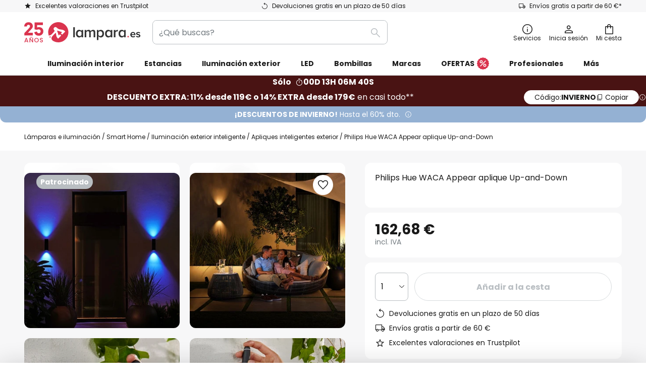

--- FILE ---
content_type: text/html; charset=UTF-8
request_url: https://www.lampara.es/p/philips-hue-waca-appear-aplique-up-and-down-7534178.html
body_size: 74066
content:
 <!doctype html><html lang="es"><head prefix="og: http://ogp.me/ns# fb: http://ogp.me/ns/fb# product: http://ogp.me/ns/product#"><script nonce="uBrXNV4lo+GlzT0nyd2JOA==" data-prevent-move="text/x-magento-template">window.gdprAppliesGlobally=true;if(!("cmp_id" in window)||window.cmp_id<1){window.cmp_id=0}if(!("cmp_cdid" in window)){window.cmp_cdid="88956d240ac7"}if(!("cmp_params" in window)){window.cmp_params=""}if(!("cmp_host" in window)){window.cmp_host="delivery.consentmanager.net"}if(!("cmp_cdn" in window)){window.cmp_cdn="cdn.consentmanager.net"}if(!("cmp_proto" in window)){window.cmp_proto="https:"}if(!("cmp_codesrc" in window)){window.cmp_codesrc="19"}window.cmp_getsupportedLangs=function(){var b=["DE","EN","FR","IT","NO","DA","FI","ES","PT","RO","BG","ET","EL","GA","HR","LV","LT","MT","NL","PL","SV","SK","SL","CS","HU","RU","SR","ZH","TR","UK","AR","BS"];if("cmp_customlanguages" in window){for(var a=0;a<window.cmp_customlanguages.length;a++){b.push(window.cmp_customlanguages[a].l.toUpperCase())}}return b};window.cmp_getRTLLangs=function(){var a=["AR"];if("cmp_customlanguages" in window){for(var b=0;b<window.cmp_customlanguages.length;b++){if("r" in window.cmp_customlanguages[b]&&window.cmp_customlanguages[b].r){a.push(window.cmp_customlanguages[b].l)}}}return a};window.cmp_getlang=function(j){if(typeof(j)!="boolean"){j=true}if(j&&typeof(cmp_getlang.usedlang)=="string"&&cmp_getlang.usedlang!==""){return cmp_getlang.usedlang}var g=window.cmp_getsupportedLangs();var c=[];var f=location.hash;var e=location.search;var a="languages" in navigator?navigator.languages:[];if(f.indexOf("cmplang=")!=-1){c.push(f.substr(f.indexOf("cmplang=")+8,2).toUpperCase())}else{if(e.indexOf("cmplang=")!=-1){c.push(e.substr(e.indexOf("cmplang=")+8,2).toUpperCase())}else{if("cmp_setlang" in window&&window.cmp_setlang!=""){c.push(window.cmp_setlang.toUpperCase())}else{if(a.length>0){for(var d=0;d<a.length;d++){c.push(a[d])}}}}}if("language" in navigator){c.push(navigator.language)}if("userLanguage" in navigator){c.push(navigator.userLanguage)}var h="";for(var d=0;d<c.length;d++){var b=c[d].toUpperCase();if(g.indexOf(b)!=-1){h=b;break}if(b.indexOf("-")!=-1){b=b.substr(0,2)}if(g.indexOf(b)!=-1){h=b;break}}if(h==""&&typeof(cmp_getlang.defaultlang)=="string"&&cmp_getlang.defaultlang!==""){return cmp_getlang.defaultlang}else{if(h==""){h="EN"}}h=h.toUpperCase();return h};(function(){var n=document;var p=window;var f="";var b="_en";if("cmp_getlang" in p){f=p.cmp_getlang().toLowerCase();if("cmp_customlanguages" in p){for(var h=0;h<p.cmp_customlanguages.length;h++){if(p.cmp_customlanguages[h].l.toUpperCase()==f.toUpperCase()){f="en";break}}}b="_"+f}function g(e,d){var l="";e+="=";var i=e.length;if(location.hash.indexOf(e)!=-1){l=location.hash.substr(location.hash.indexOf(e)+i,9999)}else{if(location.search.indexOf(e)!=-1){l=location.search.substr(location.search.indexOf(e)+i,9999)}else{return d}}if(l.indexOf("&")!=-1){l=l.substr(0,l.indexOf("&"))}return l}var j=("cmp_proto" in p)?p.cmp_proto:"https:";if(j!="http:"&&j!="https:"){j="https:"}var k=("cmp_ref" in p)?p.cmp_ref:location.href;var q=n.createElement("script");q.setAttribute("data-cmp-ab","1");var c=g("cmpdesign","");var a=g("cmpregulationkey","");var o=g("cmpatt","");q.src=j+"//"+p.cmp_host+"/delivery/cmp.php?"+("cmp_id" in p&&p.cmp_id>0?"id="+p.cmp_id:"")+("cmp_cdid" in p?"cdid="+p.cmp_cdid:"")+"&h="+encodeURIComponent(k)+(c!=""?"&cmpdesign="+encodeURIComponent(c):"")+(a!=""?"&cmpregulationkey="+encodeURIComponent(a):"")+(o!=""?"&cmatt="+encodeURIComponent(o):"")+("cmp_params" in p?"&"+p.cmp_params:"")+(n.cookie.length>0?"&__cmpfcc=1":"")+"&l="+f.toLowerCase()+"&o="+(new Date()).getTime();q.type="text/javascript";q.async=true;if(n.currentScript&&n.currentScript.parentElement){n.currentScript.parentElement.appendChild(q)}else{if(n.body){n.body.appendChild(q)}else{var m=n.getElementsByTagName("body");if(m.length==0){m=n.getElementsByTagName("div")}if(m.length==0){m=n.getElementsByTagName("span")}if(m.length==0){m=n.getElementsByTagName("ins")}if(m.length==0){m=n.getElementsByTagName("script")}if(m.length==0){m=n.getElementsByTagName("head")}if(m.length>0){m[0].appendChild(q)}}}var q=n.createElement("script");q.src=j+"//"+p.cmp_cdn+"/delivery/js/cmp"+b+".min.js";q.type="text/javascript";q.setAttribute("data-cmp-ab","1");q.async=true;if(n.currentScript&&n.currentScript.parentElement){n.currentScript.parentElement.appendChild(q)}else{if(n.body){n.body.appendChild(q)}else{var m=n.getElementsByTagName("body");if(m.length==0){m=n.getElementsByTagName("div")}if(m.length==0){m=n.getElementsByTagName("span")}if(m.length==0){m=n.getElementsByTagName("ins")}if(m.length==0){m=n.getElementsByTagName("script")}if(m.length==0){m=n.getElementsByTagName("head")}if(m.length>0){m[0].appendChild(q)}}}})();window.cmp_addFrame=function(b){if(!window.frames[b]){if(document.body){var a=document.createElement("iframe");a.style.cssText="display:none";if("cmp_cdn" in window&&"cmp_ultrablocking" in window&&window.cmp_ultrablocking>0){a.src="//"+window.cmp_cdn+"/delivery/empty.html"}a.name=b;document.body.appendChild(a)}else{window.setTimeout(window.cmp_addFrame,10,b)}}};window.cmp_rc=function(h){var b=document.cookie;var f="";var d=0;while(b!=""&&d<100){d++;while(b.substr(0,1)==" "){b=b.substr(1,b.length)}var g=b.substring(0,b.indexOf("="));if(b.indexOf(";")!=-1){var c=b.substring(b.indexOf("=")+1,b.indexOf(";"))}else{var c=b.substr(b.indexOf("=")+1,b.length)}if(h==g){f=c}var e=b.indexOf(";")+1;if(e==0){e=b.length}b=b.substring(e,b.length)}return(f)};window.cmp_stub=function(){var a=arguments;__cmp.a=__cmp.a||[];if(!a.length){return __cmp.a}else{if(a[0]==="ping"){if(a[1]===2){a[2]({gdprApplies:gdprAppliesGlobally,cmpLoaded:false,cmpStatus:"stub",displayStatus:"hidden",apiVersion:"2.0",cmpId:31},true)}else{a[2](false,true)}}else{if(a[0]==="getUSPData"){a[2]({version:1,uspString:window.cmp_rc("")},true)}else{if(a[0]==="getTCData"){__cmp.a.push([].slice.apply(a))}else{if(a[0]==="addEventListener"||a[0]==="removeEventListener"){__cmp.a.push([].slice.apply(a))}else{if(a.length==4&&a[3]===false){a[2]({},false)}else{__cmp.a.push([].slice.apply(a))}}}}}}};window.cmp_msghandler=function(d){var a=typeof d.data==="string";try{var c=a?JSON.parse(d.data):d.data}catch(f){var c=null}if(typeof(c)==="object"&&c!==null&&"__cmpCall" in c){var b=c.__cmpCall;window.__cmp(b.command,b.parameter,function(h,g){var e={__cmpReturn:{returnValue:h,success:g,callId:b.callId}};d.source.postMessage(a?JSON.stringify(e):e,"*")})}if(typeof(c)==="object"&&c!==null&&"__uspapiCall" in c){var b=c.__uspapiCall;window.__uspapi(b.command,b.version,function(h,g){var e={__uspapiReturn:{returnValue:h,success:g,callId:b.callId}};d.source.postMessage(a?JSON.stringify(e):e,"*")})}if(typeof(c)==="object"&&c!==null&&"__tcfapiCall" in c){var b=c.__tcfapiCall;window.__tcfapi(b.command,b.version,function(h,g){var e={__tcfapiReturn:{returnValue:h,success:g,callId:b.callId}};d.source.postMessage(a?JSON.stringify(e):e,"*")},b.parameter)}};window.cmp_setStub=function(a){if(!(a in window)||(typeof(window[a])!=="function"&&typeof(window[a])!=="object"&&(typeof(window[a])==="undefined"||window[a]!==null))){window[a]=window.cmp_stub;window[a].msgHandler=window.cmp_msghandler;window.addEventListener("message",window.cmp_msghandler,false)}};window.cmp_addFrame("__cmpLocator");if(!("cmp_disableusp" in window)||!window.cmp_disableusp){window.cmp_addFrame("__uspapiLocator")}if(!("cmp_disabletcf" in window)||!window.cmp_disabletcf){window.cmp_addFrame("__tcfapiLocator")}window.cmp_setStub("__cmp");if(!("cmp_disabletcf" in window)||!window.cmp_disabletcf){window.cmp_setStub("__tcfapi")}if(!("cmp_disableusp" in window)||!window.cmp_disableusp){window.cmp_setStub("__uspapi")};</script> <meta charset="utf-8"/>
<meta name="title" content="Philips Hue WACA Appear aplique Up-and-Down | Lampara.es"/>
<meta name="description" content="Philips Hue WACA Appear aplique Up-and-Down ✓ Valoraciones de otros clientes ✓ Envío rápido ✓Pago seguro✓Atención al cliente personalizada gratis ☎ ¡Compra ahora!"/>
<meta name="robots" content="INDEX,FOLLOW"/>
<meta name="viewport" content="width=device-width, initial-scale=1"/>
<meta name="format-detection" content="telephone=no"/>
<title>Philips Hue WACA Appear aplique Up-and-Down | Lampara.es</title>
<link  rel="stylesheet" type="text/css"  media="all" href="https://www.lampara.es/static/version1768548226/base/Magento/base/default/mage/calendar.min.css" />
<link  rel="stylesheet" type="text/css"  media="all" href="https://www.lampara.es/static/version1768548226/frontend/LW/LUX2/default/css/styles-m.min.css" />
<link  rel="stylesheet" type="text/css"  media="all" href="https://www.lampara.es/static/version1768548226/base/Magento/base/default/jquery/uppy/dist/uppy-custom.min.css" />
<link  rel="stylesheet" type="text/css"  media="all" href="https://www.lampara.es/static/version1768548226/frontend/Magento/base/default/Payone_Core/css/payone.min.css" />
<link  rel="stylesheet" type="text/css"  media="all" href="https://www.lampara.es/static/version1768548226/frontend/Magento/base/default/LW_SwiperJs/lib/swiper.min.css" />
<link  rel="stylesheet" type="text/css"  media="all" href="https://www.lampara.es/static/version1768548226/frontend/LW/LUX2/default/mage/gallery/gallery.min.css" />
<link  rel="stylesheet" type="text/css"  media="all" href="https://www.lampara.es/static/version1768548226/frontend/Magento/base/default/LW_Chatbot/css/df-messenger-default.min.css" />
<link  rel="stylesheet" type="text/css"  media="screen and (min-width: 768px)" href="https://www.lampara.es/static/version1768548226/frontend/LW/LUX2/default/css/styles-l.min.css" />







<link  rel="preload" as="font" crossorigin="anonymous" href="/asset/font/lw-iconfont-20251106/lw-iconfont.woff2" />
<link  rel="preload" as="font" crossorigin="anonymous" href="/asset/font/poppins/Poppins-Regular.woff2" />
<link  rel="preload" as="font" crossorigin="anonymous" href="/asset/font/poppins/Poppins-Bold.woff2" />
<link  rel="icon" type="image/png" sizes="48x48" href="/logo/lampenwelt/favicon-48x48.png" />
<link  rel="icon" type="image/svg+xml" href="/logo/lampenwelt/favicon.svg" />
<link  rel="shortcut icon" href="/logo/lampenwelt/favicon.ico" />
<link  rel="apple-touch-icon" sizes="180x180" href="/logo/lampenwelt/apple-touch-icon.png" />
<link  rel="manifest" href="/logo/lampenwelt/site.webmanifest" />
<link  rel="canonical" href="https://www.lampara.es/p/philips-hue-waca-appear-aplique-up-and-down-7534178.html" />
   <script nonce="uBrXNV4lo+GlzT0nyd2JOA==" type="text/javascript" data-prevent-move="text/x-magento-template">
    window.dataLayer = window.dataLayer || [];
    window.dataLayer.push({"pageType":"productPage","product":{"id":"7534178","name":"Philips Hue WACA Appear aplique Up-and-Down","brand":"Philips Hue","originalCategoryNames":["Smart Home","Iluminaci\u00f3n exterior inteligente","Apliques inteligentes exterior"],"uniqueCategoryNames":["Smart Home","Smart Outdoor Lighting","Smart Outdoor Wall Lights"],"uniqueCategoryIds":["1008","191","1039"],"price":"162.68","deliveryTime":"Delivery time: 3 - 6 days","deliveryTimeInDays":"4","panType":"HWB","bulkyGood":"no","availabilityStatus":"In stock","scarcity":"yes"}})</script> <script nonce="uBrXNV4lo+GlzT0nyd2JOA==" id="gtmScript" type="text/javascript" data-prevent-move="text/x-magento-template">
        const whenPageActivated = new Promise((resolve) => {
            if (document.prerendering) {
                document.addEventListener('prerenderingchange', resolve, {
                    once: true
                });
            } else {
                resolve();
            }
        });

        async function initAnalytics() {
            await whenPageActivated;

            window.dataLayer = window.dataLayer || [];
            window.dlCurrencyCode = "EUR";

            <!-- GOOGLE TAG MANAGER -->
            (function (w, d, s, l, i) {
                w[l] = w[l] || [];
                w[l].push({
                    'gtm.start': new Date().getTime(),
                    event: 'gtm.js'
                });
                var f = d.getElementsByTagName(s)[0],
                    j = d.createElement(s),
                    dl = l != 'dataLayer' ? '&l=' + l : '';
                j.async = true;
                j.src = 'https://collector.sst.lampara.es/gtm.js?id=' + i + dl;
                var n = d.querySelector('[nonce]');
                n && j.setAttribute('nonce', n.nonce || n.getAttribute('nonce'));
                f.parentNode.insertBefore(j, f);
            })(window, document, 'script', 'dataLayer', 'GTM\u002DWTNBKFJG');
            <!-- END GOOGLE TAG MANAGER -->
        }

        initAnalytics();</script>     <style> .search-autocomplete { display: none !important; }</style>      <link href="https://www.lampara.es/static/version1768548226/frontend/LW/base/default/Bloomreach_Connector/css/variables.min.css" rel="stylesheet">   <style></style>    <style></style>   <link rel="alternate" href="https://www.lumories.gr/p/philips-hue-waca-appear-lamptiras-toichou-led-exoterikou-chorou-mauro-7534178.html" hreflang="el-GR"/> <link rel="alternate" href="https://www.lumories.bg/p/philips-hue-waca-pojavjava-se-led-v-nshna-stenna-lampa-cherna-7534178.html" hreflang="bg-BG"/> <link rel="alternate" href="https://www.lumories.cz/p/philips-hue-waca-appear-svetlo-up-and-down-7534178.html" hreflang="cs-CZ"/> <link rel="alternate" href="https://www.lampegiganten.dk/p/philips-hue-waca-appear-vaeglampe-up-and-down-7534178.html" hreflang="da-DK"/> <link rel="alternate" href="https://www.lampenwelt.at/p/philips-hue-waca-appear-led-aussenwandlampe-schwarz-7534178.html" hreflang="de-AT"/> <link rel="alternate" href="https://www.lampenwelt.ch/p/philips-hue-waca-appear-led-aussenwandlampe-schwarz-7534178.html" hreflang="de-CH"/> <link rel="alternate" href="https://www.lampenwelt.de/p/philips-hue-waca-appear-led-aussenwandlampe-schwarz-7534178.html" hreflang="de-DE"/> <link rel="alternate" href="https://www.lights.co.uk/p/philips-hue-waca-appear-outdoor-wall-lamp-up-down-7534178.html" hreflang="en-GB"/> <link rel="alternate" href="https://www.lights.ie/p/philips-hue-waca-appear-outdoor-wall-lamp-up-down-7534178.html" hreflang="en-IE"/> <link rel="alternate" href="https://www.lampara.es/p/philips-hue-waca-appear-aplique-up-and-down-7534178.html" hreflang="es-ES"/> <link rel="alternate" href="https://www.lumories.ee/p/philips-hue-waca-appear-led-valitingimustes-kasutatav-seinalamp-must-7534178.html" hreflang="et-EE"/> <link rel="alternate" href="https://www.nettilamppu.fi/p/philips-hue-waca-appear-ulkoseinal-up-and-down-7534178.html" hreflang="fi-FI"/> <link rel="alternate" href="https://fr.lumories.ch/p/philips-hue-waca-appear-applique-exterieur-up-down-7534178.html" hreflang="fr-CH"/> <link rel="alternate" href="https://www.luminaire.fr/p/philips-hue-waca-appear-applique-exterieur-up-down-7534178.html" hreflang="fr-FR"/> <link rel="alternate" href="https://www.lumories.hr/p/philips-hue-waca-appear-led-vanjska-zidna-svjetiljka-crna-7534178.html" hreflang="hr-HR"/> <link rel="alternate" href="https://www.feny24.hu/p/philipshuewacaappear-led-kulteri-fali-lampa-fekete-7534178.html" hreflang="hu-HU"/> <link rel="alternate" href="https://www.lampade.it/p/philips-hue-waca-appear-applique-esterni-up-down-7534178.html" hreflang="it-IT"/> <link rel="alternate" href="https://www.lumories.lt/p/philips-hue-waca-appear-led-lauko-sieninis-sviestuvas-juodas-7534178.html" hreflang="lt-LT"/> <link rel="alternate" href="https://www.lumories.lv/p/philips-hue-waca-appear-led-ara-sienas-lampa-melna-7534178.html" hreflang="lv-LV"/> <link rel="alternate" href="https://www.lampegiganten.no/p/philips-hue-waca-appear-utevegglampe-up-and-down-7534178.html" hreflang="nb-NO"/> <link rel="alternate" href="https://www.lampen24.be/p/philips-hue-waca-appear-buitenwandlamp-up-and-down-7534178.html" hreflang="nl-BE"/> <link rel="alternate" href="https://www.lampen24.nl/p/philips-hue-waca-appear-buitenwandlamp-up-and-down-7534178.html" hreflang="nl-NL"/> <link rel="alternate" href="https://www.lampy.pl/p/philips-hue-waca-appear-kinkiet-zewnetrzny-7534178.html" hreflang="pl-PL"/> <link rel="alternate" href="https://www.lumories.pt/p/candeeiro-de-parede-exterior-philips-hue-waca-appear-led-preto-7534178.html" hreflang="pt-PT"/> <link rel="alternate" href="https://www.lumories.ro/p/philips-hue-waca-appear-lampa-perete-led-negru-7534178.html" hreflang="ro-RO"/> <link rel="alternate" href="https://www.lumories.sk/p/philips-hue-waca-appear-vonkajsia-nastenna-lampa-7534178.html" hreflang="sk-SK"/> <link rel="alternate" href="https://www.lumories.si/p/philips-hue-waca-appear-led-zunanja-stenska-svetilka-crne-barve-7534178.html" hreflang="sl-SI"/> <link rel="alternate" href="https://www.lamp24.se/p/philips-hue-waca-appear-utomhusvagglampa-upanddown-7534178.html" hreflang="sv-SE"/> <link rel="alternate" href="https://www.lights.co.uk/p/philips-hue-waca-appear-outdoor-wall-lamp-up-down-7534178.html" hreflang="x-default"/><!--We can use this context to add some thing in future-->    <script nonce="uBrXNV4lo+GlzT0nyd2JOA==" data-prevent-move="text/x-magento-template">
    window.kameleoonQueue = window.kameleoonQueue || [];</script><script nonce="uBrXNV4lo+GlzT0nyd2JOA==" data-prevent-move="text/x-magento-template"
        src="//pu8bufhtgh.kameleoon.eu/kameleoon.js"
        async=""></script> <script nonce="uBrXNV4lo+GlzT0nyd2JOA==" type="text/javascript" data-prevent-move="text/x-magento-template">
    ;window.NREUM || (NREUM = {});
    NREUM.init = {
         distributed_tracing: { enabled: true },
        privacy: { cookies_enabled: true },
    };
    ;NREUM.loader_config = {
        accountID: '3827620',
        trustKey: '3827620',
        agentID: "538560378",
        licenseKey: 'NRJS-a9f247f553a89a71d7d',
        applicationID: "538560378",
    };
    ;NREUM.info = {
        beacon: 'bam.eu01.nr-data.net',
        errorBeacon: 'bam.eu01.nr-data.net',
        licenseKey: 'NRJS-a9f247f553a89a71d7d',
        applicationID: "538560378",
        sa: 1,
    };
    ;/*! For license information please see nr - loader - spa - 1.285.0.min.js.LICENSE.txt */
    (() => {
        var e, t, r = {
            8122: (e, t, r) => {
                'use strict';
                r.d(t, { a: () => i });
                var n = r(944);

                function i(e, t) {
                    try {
                        if (!e || 'object' != typeof e) return (0, n.R)(3);
                        if (!t || 'object' != typeof t) return (0, n.R)(4);
                        const r = Object.create(Object.getPrototypeOf(t), Object.getOwnPropertyDescriptors(t)),
                            o = 0 === Object.keys(r).length ? e : r;
                        for (let a in o) if (void 0 !== e[a]) try {
                            if (null === e[a]) {
                                r[a] = null;
                                continue;
                            }
                            Array.isArray(e[a]) && Array.isArray(t[a]) ? r[a] = Array.from(new Set([...e[a], ...t[a]])) : 'object' == typeof e[a] && 'object' == typeof t[a] ? r[a] = i(e[a], t[a]) : r[a] = e[a];
                        } catch (e) {
                            (0, n.R)(1, e);
                        }
                        return r;
                    } catch (e) {
                        (0, n.R)(2, e);
                    }
                }
            }, 2555: (e, t, r) => {
                'use strict';
                r.d(t, { Vp: () => c, fn: () => s, x1: () => u });
                var n = r(384), i = r(8122);
                const o = {
                    beacon: n.NT.beacon,
                    errorBeacon: n.NT.errorBeacon,
                    licenseKey: void 0,
                    applicationID: void 0,
                    sa: void 0,
                    queueTime: void 0,
                    applicationTime: void 0,
                    ttGuid: void 0,
                    user: void 0,
                    account: void 0,
                    product: void 0,
                    extra: void 0,
                    jsAttributes: {},
                    userAttributes: void 0,
                    atts: void 0,
                    transactionName: void 0,
                    tNamePlain: void 0,
                }, a = {};

                function s(e) {
                    try {
                        const t = c(e);
                        return !!t.licenseKey && !!t.errorBeacon && !!t.applicationID;
                    } catch (e) {
                        return !1;
                    }
                }

                function c(e) {
                    if (!e) throw new Error('All info objects require an agent identifier!');
                    if (!a[e]) throw new Error('Info for '.concat(e, ' was never set'));
                    return a[e];
                }

                function u(e, t) {
                    if (!e) throw new Error('All info objects require an agent identifier!');
                    a[e] = (0, i.a)(t, o);
                    const r = (0, n.nY)(e);
                    r && (r.info = a[e]);
                }
            }, 9417: (e, t, r) => {
                'use strict';
                r.d(t, { D0: () => h, gD: () => g, xN: () => p });
                var n = r(3333);
                const i = e => {
                    if (!e || 'string' != typeof e) return !1;
                    try {
                        document.createDocumentFragment().querySelector(e);
                    } catch {
                        return !1;
                    }
                    return !0;
                };
                var o = r(2614), a = r(944), s = r(384), c = r(8122);
                const u = '[data-nr-mask]', d = () => {
                    const e = {
                        feature_flags: [],
                        experimental: { marks: !1, measures: !1, resources: !1 },
                        mask_selector: '*',
                        block_selector: '[data-nr-block]',
                        mask_input_options: {
                            color: !1,
                            date: !1,
                            'datetime-local': !1,
                            email: !1,
                            month: !1,
                            number: !1,
                            range: !1,
                            search: !1,
                            tel: !1,
                            text: !1,
                            time: !1,
                            url: !1,
                            week: !1,
                            textarea: !1,
                            select: !1,
                            password: !0,
                        },
                    };
                    return {
                        ajax: { deny_list: void 0, block_internal: !0, enabled: !0, autoStart: !0 },
                        distributed_tracing: {
                            enabled: void 0,
                            exclude_newrelic_header: void 0,
                            cors_use_newrelic_header: void 0,
                            cors_use_tracecontext_headers: void 0,
                            allowed_origins: void 0,
                        },
                        get feature_flags() {
                            return e.feature_flags;
                        },
                        set feature_flags(t) {
                            e.feature_flags = t;
                        },
                        generic_events: { enabled: !0, autoStart: !0 },
                        harvest: { interval: 30 },
                        jserrors: { enabled: !0, autoStart: !0 },
                        logging: { enabled: !0, autoStart: !0 },
                        metrics: { enabled: !0, autoStart: !0 },
                        obfuscate: void 0,
                        page_action: { enabled: !0 },
                        page_view_event: { enabled: !0, autoStart: !0 },
                        page_view_timing: { enabled: !0, autoStart: !0 },
                        performance: {
                            get capture_marks() {
                                return e.feature_flags.includes(n.$v.MARKS) || e.experimental.marks;
                            }, set capture_marks(t) {
                                e.experimental.marks = t;
                            }, get capture_measures() {
                                return e.feature_flags.includes(n.$v.MEASURES) || e.experimental.measures;
                            }, set capture_measures(t) {
                                e.experimental.measures = t;
                            }, capture_detail: !0, resources: {
                                get enabled() {
                                    return e.feature_flags.includes(n.$v.RESOURCES) || e.experimental.resources;
                                }, set enabled(t) {
                                    e.experimental.resources = t;
                                }, asset_types: [], first_party_domains: [], ignore_newrelic: !0,
                            },
                        },
                        privacy: { cookies_enabled: !0 },
                        proxy: { assets: void 0, beacon: void 0 },
                        session: { expiresMs: o.wk, inactiveMs: o.BB },
                        session_replay: {
                            autoStart: !0,
                            enabled: !1,
                            preload: !1,
                            sampling_rate: 10,
                            error_sampling_rate: 100,
                            collect_fonts: !1,
                            inline_images: !1,
                            fix_stylesheets: !0,
                            mask_all_inputs: !0,
                            get mask_text_selector() {
                                return e.mask_selector;
                            },
                            set mask_text_selector(t) {
                                i(t) ? e.mask_selector = ''.concat(t, ',').concat(u) : '' === t || null === t ? e.mask_selector = u : (0, a.R)(5, t);
                            },
                            get block_class() {
                                return 'nr-block';
                            },
                            get ignore_class() {
                                return 'nr-ignore';
                            },
                            get mask_text_class() {
                                return 'nr-mask';
                            },
                            get block_selector() {
                                return e.block_selector;
                            },
                            set block_selector(t) {
                                i(t) ? e.block_selector += ','.concat(t) : '' !== t && (0, a.R)(6, t);
                            },
                            get mask_input_options() {
                                return e.mask_input_options;
                            },
                            set mask_input_options(t) {
                                t && 'object' == typeof t ? e.mask_input_options = {
                                    ...t,
                                    password: !0,
                                } : (0, a.R)(7, t);
                            },
                        },
                        session_trace: { enabled: !0, autoStart: !0 },
                        soft_navigations: { enabled: !0, autoStart: !0 },
                        spa: { enabled: !0, autoStart: !0 },
                        ssl: void 0,
                        user_actions: { enabled: !0, elementAttributes: ['id', 'className', 'tagName', 'type'] },
                    };
                }, l = {}, f = 'All configuration objects require an agent identifier!';

                function h(e) {
                    if (!e) throw new Error(f);
                    if (!l[e]) throw new Error('Configuration for '.concat(e, ' was never set'));
                    return l[e];
                }

                function p(e, t) {
                    if (!e) throw new Error(f);
                    l[e] = (0, c.a)(t, d());
                    const r = (0, s.nY)(e);
                    r && (r.init = l[e]);
                }

                function g(e, t) {
                    if (!e) throw new Error(f);
                    var r = h(e);
                    if (r) {
                        for (var n = t.split('.'), i = 0; i < n.length - 1; i++) if ('object' != typeof (r = r[n[i]])) return;
                        r = r[n[n.length - 1]];
                    }
                    return r;
                }
            }, 5603: (e, t, r) => {
                'use strict';
                r.d(t, { a: () => c, o: () => s });
                var n = r(384), i = r(8122);
                const o = {
                    accountID: void 0,
                    trustKey: void 0,
                    agentID: void 0,
                    licenseKey: void 0,
                    applicationID: void 0,
                    xpid: void 0,
                }, a = {};

                function s(e) {
                    if (!e) throw new Error('All loader-config objects require an agent identifier!');
                    if (!a[e]) throw new Error('LoaderConfig for '.concat(e, ' was never set'));
                    return a[e];
                }

                function c(e, t) {
                    if (!e) throw new Error('All loader-config objects require an agent identifier!');
                    a[e] = (0, i.a)(t, o);
                    const r = (0, n.nY)(e);
                    r && (r.loader_config = a[e]);
                }
            }, 3371: (e, t, r) => {
                'use strict';
                r.d(t, { V: () => f, f: () => l });
                var n = r(8122), i = r(384), o = r(6154), a = r(9324);
                let s = 0;
                const c = { buildEnv: a.F3, distMethod: a.Xs, version: a.xv, originTime: o.WN }, u = {
                    customTransaction: void 0,
                    disabled: !1,
                    isolatedBacklog: !1,
                    loaderType: void 0,
                    maxBytes: 3e4,
                    onerror: void 0,
                    ptid: void 0,
                    releaseIds: {},
                    appMetadata: {},
                    session: void 0,
                    denyList: void 0,
                    timeKeeper: void 0,
                    obfuscator: void 0,
                    harvester: void 0,
                }, d = {};

                function l(e) {
                    if (!e) throw new Error('All runtime objects require an agent identifier!');
                    if (!d[e]) throw new Error('Runtime for '.concat(e, ' was never set'));
                    return d[e];
                }

                function f(e, t) {
                    if (!e) throw new Error('All runtime objects require an agent identifier!');
                    d[e] = { ...(0, n.a)(t, u), ...c }, Object.hasOwnProperty.call(d[e], 'harvestCount') || Object.defineProperty(d[e], 'harvestCount', { get: () => ++s });
                    const r = (0, i.nY)(e);
                    r && (r.runtime = d[e]);
                }
            }, 9324: (e, t, r) => {
                'use strict';
                r.d(t, { F3: () => i, Xs: () => o, Yq: () => a, xv: () => n });
                const n = '1.285.0', i = 'PROD', o = 'CDN', a = '^2.0.0-alpha.18';
            }, 6154: (e, t, r) => {
                'use strict';
                r.d(t, {
                    A4: () => s,
                    OF: () => d,
                    RI: () => i,
                    WN: () => h,
                    bv: () => o,
                    gm: () => a,
                    lR: () => f,
                    m: () => u,
                    mw: () => c,
                    sb: () => l,
                });
                var n = r(1863);
                const i = 'undefined' != typeof window && !!window.document,
                    o = 'undefined' != typeof WorkerGlobalScope && ('undefined' != typeof self && self instanceof WorkerGlobalScope && self.navigator instanceof WorkerNavigator || 'undefined' != typeof globalThis && globalThis instanceof WorkerGlobalScope && globalThis.navigator instanceof WorkerNavigator),
                    a = i ? window : 'undefined' != typeof WorkerGlobalScope && ('undefined' != typeof self && self instanceof WorkerGlobalScope && self || 'undefined' != typeof globalThis && globalThis instanceof WorkerGlobalScope && globalThis),
                    s = 'complete' === a?.document?.readyState, c = Boolean('hidden' === a?.document?.visibilityState),
                    u = '' + a?.location, d = /iPad|iPhone|iPod/.test(a.navigator?.userAgent),
                    l = d && 'undefined' == typeof SharedWorker, f = (() => {
                        const e = a.navigator?.userAgent?.match(/Firefox[/\s](\d+\.\d+)/);
                        return Array.isArray(e) && e.length >= 2 ? +e[1] : 0;
                    })(), h = Date.now() - (0, n.t)();
            }, 7295: (e, t, r) => {
                'use strict';
                r.d(t, { Xv: () => a, gX: () => i, iW: () => o });
                var n = [];

                function i(e) {
                    if (!e || o(e)) return !1;
                    if (0 === n.length) return !0;
                    for (var t = 0; t < n.length; t++) {
                        var r = n[t];
                        if ('*' === r.hostname) return !1;
                        if (s(r.hostname, e.hostname) && c(r.pathname, e.pathname)) return !1;
                    }
                    return !0;
                }

                function o(e) {
                    return void 0 === e.hostname;
                }

                function a(e) {
                    if (n = [], e && e.length) for (var t = 0; t < e.length; t++) {
                        let r = e[t];
                        if (!r) continue;
                        0 === r.indexOf('http://') ? r = r.substring(7) : 0 === r.indexOf('https://') && (r = r.substring(8));
                        const i = r.indexOf('/');
                        let o, a;
                        i > 0 ? (o = r.substring(0, i), a = r.substring(i)) : (o = r, a = '');
                        let [s] = o.split(':');
                        n.push({ hostname: s, pathname: a });
                    }
                }

                function s(e, t) {
                    return !(e.length > t.length) && t.indexOf(e) === t.length - e.length;
                }

                function c(e, t) {
                    return 0 === e.indexOf('/') && (e = e.substring(1)), 0 === t.indexOf('/') && (t = t.substring(1)), '' === e || e === t;
                }
            }, 3241: (e, t, r) => {
                'use strict';
                r.d(t, { W: () => o });
                var n = r(6154);
                const i = 'newrelic';

                function o(e = {}) {
                    try {
                        n.gm.dispatchEvent(new CustomEvent(i, { detail: e }));
                    } catch (e) {
                    }
                }
            }, 1687: (e, t, r) => {
                'use strict';
                r.d(t, { Ak: () => c, Ze: () => l, x3: () => u });
                var n = r(7836), i = r(3606), o = r(860), a = r(2646);
                const s = {};

                function c(e, t) {
                    const r = { staged: !1, priority: o.P3[t] || 0 };
                    d(e), s[e].get(t) || s[e].set(t, r);
                }

                function u(e, t) {
                    e && s[e] && (s[e].get(t) && s[e].delete(t), h(e, t, !1), s[e].size && f(e));
                }

                function d(e) {
                    if (!e) throw new Error('agentIdentifier required');
                    s[e] || (s[e] = new Map);
                }

                function l(e = '', t = 'feature', r = !1) {
                    if (d(e), !e || !s[e].get(t) || r) return h(e, t);
                    s[e].get(t).staged = !0, f(e);
                }

                function f(e) {
                    const t = Array.from(s[e]);
                    t.every((([e, t]) => t.staged)) && (t.sort(((e, t) => e[1].priority - t[1].priority)), t.forEach((([t]) => {
                        s[e].delete(t), h(e, t);
                    })));
                }

                function h(e, t, r = !0) {
                    const o = e ? n.ee.get(e) : n.ee, s = i.i.handlers;
                    if (!o.aborted && o.backlog && s) {
                        if (r) {
                            const e = o.backlog[t], r = s[t];
                            if (r) {
                                for (let t = 0; e && t < e.length; ++t) p(e[t], r);
                                Object.entries(r).forEach((([e, t]) => {
                                    Object.values(t || {}).forEach((t => {
                                        t[0]?.on && t[0]?.context() instanceof a.y && t[0].on(e, t[1]);
                                    }));
                                }));
                            }
                        }
                        o.isolatedBacklog || delete s[t], o.backlog[t] = null, o.emit('drain-' + t, []);
                    }
                }

                function p(e, t) {
                    var r = e[1];
                    Object.values(t[r] || {}).forEach((t => {
                        var r = e[0];
                        if (t[0] === r) {
                            var n = t[1], i = e[3], o = e[2];
                            n.apply(i, o);
                        }
                    }));
                }
            }, 7836: (e, t, r) => {
                'use strict';
                r.d(t, { P: () => c, ee: () => u });
                var n = r(384), i = r(8990), o = r(3371), a = r(2646), s = r(5607);
                const c = 'nr@context:'.concat(s.W), u = function e(t, r) {
                    var n = {}, s = {}, d = {}, l = !1;
                    try {
                        l = 16 === r.length && (0, o.f)(r).isolatedBacklog;
                    } catch (e) {
                    }
                    var f = {
                        on: p,
                        addEventListener: p,
                        removeEventListener: function(e, t) {
                            var r = n[e];
                            if (!r) return;
                            for (var i = 0; i < r.length; i++) r[i] === t && r.splice(i, 1);
                        },
                        emit: function(e, r, n, i, o) {
                            !1 !== o && (o = !0);
                            if (u.aborted && !i) return;
                            t && o && t.emit(e, r, n);
                            for (var a = h(n), c = g(e), d = c.length, l = 0; l < d; l++) c[l].apply(a, r);
                            var p = v()[s[e]];
                            p && p.push([f, e, r, a]);
                            return a;
                        },
                        get: m,
                        listeners: g,
                        context: h,
                        buffer: function(e, t) {
                            const r = v();
                            if (t = t || 'feature', f.aborted) return;
                            Object.entries(e || {}).forEach((([e, n]) => {
                                s[n] = t, t in r || (r[t] = []);
                            }));
                        },
                        abort: function() {
                            f._aborted = !0, Object.keys(f.backlog).forEach((e => {
                                delete f.backlog[e];
                            }));
                        },
                        isBuffering: function(e) {
                            return !!v()[s[e]];
                        },
                        debugId: r,
                        backlog: l ? {} : t && 'object' == typeof t.backlog ? t.backlog : {},
                        isolatedBacklog: l,
                    };
                    return Object.defineProperty(f, 'aborted', {
                        get: () => {
                            let e = f._aborted || !1;
                            return e || (t && (e = t.aborted), e);
                        },
                    }), f;

                    function h(e) {
                        return e && e instanceof a.y ? e : e ? (0, i.I)(e, c, (() => new a.y(c))) : new a.y(c);
                    }

                    function p(e, t) {
                        n[e] = g(e).concat(t);
                    }

                    function g(e) {
                        return n[e] || [];
                    }

                    function m(t) {
                        return d[t] = d[t] || e(f, t);
                    }

                    function v() {
                        return f.backlog;
                    }
                }(void 0, 'globalEE'), d = (0, n.Zm)();
                d.ee || (d.ee = u);
            }, 2646: (e, t, r) => {
                'use strict';
                r.d(t, { y: () => n });

                class n {
                    constructor(e) {
                        this.contextId = e;
                    }
                }
            }, 9908: (e, t, r) => {
                'use strict';
                r.d(t, { d: () => n, p: () => i });
                var n = r(7836).ee.get('handle');

                function i(e, t, r, i, o) {
                    o ? (o.buffer([e], i), o.emit(e, t, r)) : (n.buffer([e], i), n.emit(e, t, r));
                }
            }, 3606: (e, t, r) => {
                'use strict';
                r.d(t, { i: () => o });
                var n = r(9908);
                o.on = a;
                var i = o.handlers = {};

                function o(e, t, r, o) {
                    a(o || n.d, i, e, t, r);
                }

                function a(e, t, r, i, o) {
                    o || (o = 'feature'), e || (e = n.d);
                    var a = t[o] = t[o] || {};
                    (a[r] = a[r] || []).push([e, i]);
                }
            }, 3878: (e, t, r) => {
                'use strict';

                function n(e, t) {
                    return { capture: e, passive: !1, signal: t };
                }

                function i(e, t, r = !1, i) {
                    window.addEventListener(e, t, n(r, i));
                }

                function o(e, t, r = !1, i) {
                    document.addEventListener(e, t, n(r, i));
                }

                r.d(t, { DD: () => o, jT: () => n, sp: () => i });
            }, 5607: (e, t, r) => {
                'use strict';
                r.d(t, { W: () => n });
                const n = (0, r(9566).bz)();
            }, 9566: (e, t, r) => {
                'use strict';
                r.d(t, { LA: () => s, ZF: () => c, bz: () => a, el: () => u });
                var n = r(6154);
                const i = 'xxxxxxxx-xxxx-4xxx-yxxx-xxxxxxxxxxxx';

                function o(e, t) {
                    return e ? 15 & e[t] : 16 * Math.random() | 0;
                }

                function a() {
                    const e = n.gm?.crypto || n.gm?.msCrypto;
                    let t, r = 0;
                    return e && e.getRandomValues && (t = e.getRandomValues(new Uint8Array(30))), i.split('').map((e => 'x' === e ? o(t, r++).toString(16) : 'y' === e ? (3 & o() | 8).toString(16) : e)).join('');
                }

                function s(e) {
                    const t = n.gm?.crypto || n.gm?.msCrypto;
                    let r, i = 0;
                    t && t.getRandomValues && (r = t.getRandomValues(new Uint8Array(e)));
                    const a = [];
                    for (var s = 0; s < e; s++) a.push(o(r, i++).toString(16));
                    return a.join('');
                }

                function c() {
                    return s(16);
                }

                function u() {
                    return s(32);
                }
            }, 2614: (e, t, r) => {
                'use strict';
                r.d(t, { BB: () => a, H3: () => n, g: () => u, iL: () => c, tS: () => s, uh: () => i, wk: () => o });
                const n = 'NRBA', i = 'SESSION', o = 144e5, a = 18e5, s = {
                    STARTED: 'session-started',
                    PAUSE: 'session-pause',
                    RESET: 'session-reset',
                    RESUME: 'session-resume',
                    UPDATE: 'session-update',
                }, c = { SAME_TAB: 'same-tab', CROSS_TAB: 'cross-tab' }, u = { OFF: 0, FULL: 1, ERROR: 2 };
            }, 1863: (e, t, r) => {
                'use strict';

                function n() {
                    return Math.floor(performance.now());
                }

                r.d(t, { t: () => n });
            }, 7485: (e, t, r) => {
                'use strict';
                r.d(t, { D: () => i });
                var n = r(6154);

                function i(e) {
                    if (0 === (e || '').indexOf('data:')) return { protocol: 'data' };
                    try {
                        const t = new URL(e, location.href), r = {
                            port: t.port,
                            hostname: t.hostname,
                            pathname: t.pathname,
                            search: t.search,
                            protocol: t.protocol.slice(0, t.protocol.indexOf(':')),
                            sameOrigin: t.protocol === n.gm?.location?.protocol && t.host === n.gm?.location?.host,
                        };
                        return r.port && '' !== r.port || ('http:' === t.protocol && (r.port = '80'), 'https:' === t.protocol && (r.port = '443')), r.pathname && '' !== r.pathname ? r.pathname.startsWith('/') || (r.pathname = '/'.concat(r.pathname)) : r.pathname = '/', r;
                    } catch (e) {
                        return {};
                    }
                }
            }, 944: (e, t, r) => {
                'use strict';

                function n(e, t) {
                    'function' == typeof console.debug && console.debug('New Relic Warning: https://github.com/newrelic/newrelic-browser-agent/blob/main/docs/warning-codes.md#'.concat(e), t);
                }

                r.d(t, { R: () => n });
            }, 5701: (e, t, r) => {
                'use strict';
                r.d(t, { B: () => a, t: () => s });
                var n = r(7836), i = r(3241);
                const o = new Set, a = {};

                function s(e, t) {
                    const r = n.ee.get(t);
                    a[t] ??= {}, e && 'object' == typeof e && (o.has(t) || (r.emit('rumresp', [e]), a[t] = e, o.add(t), (0, i.W)({
                        agentIdentifier: t,
                        loaded: !0,
                        type: 'lifecycle',
                        name: 'load',
                        feature: void 0,
                        data: e,
                    })));
                }
            }, 8990: (e, t, r) => {
                'use strict';
                r.d(t, { I: () => i });
                var n = Object.prototype.hasOwnProperty;

                function i(e, t, r) {
                    if (n.call(e, t)) return e[t];
                    var i = r();
                    if (Object.defineProperty && Object.keys) try {
                        return Object.defineProperty(e, t, { value: i, writable: !0, enumerable: !1 }), i;
                    } catch (e) {
                    }
                    return e[t] = i, i;
                }
            }, 6389: (e, t, r) => {
                'use strict';

                function n(e, t = 500, r = {}) {
                    const n = r?.leading || !1;
                    let i;
                    return (...r) => {
                        n && void 0 === i && (e.apply(this, r), i = setTimeout((() => {
                            i = clearTimeout(i);
                        }), t)), n || (clearTimeout(i), i = setTimeout((() => {
                            e.apply(this, r);
                        }), t));
                    };
                }

                function i(e) {
                    let t = !1;
                    return (...r) => {
                        t || (t = !0, e.apply(this, r));
                    };
                }

                r.d(t, { J: () => i, s: () => n });
            }, 3304: (e, t, r) => {
                'use strict';
                r.d(t, { A: () => o });
                var n = r(7836);
                const i = () => {
                    const e = new WeakSet;
                    return (t, r) => {
                        if ('object' == typeof r && null !== r) {
                            if (e.has(r)) return;
                            e.add(r);
                        }
                        return r;
                    };
                };

                function o(e) {
                    try {
                        return JSON.stringify(e, i()) ?? '';
                    } catch (e) {
                        try {
                            n.ee.emit('internal-error', [e]);
                        } catch (e) {
                        }
                        return '';
                    }
                }
            }, 5289: (e, t, r) => {
                'use strict';
                r.d(t, { GG: () => o, sB: () => a });
                var n = r(3878);

                function i() {
                    return 'undefined' == typeof document || 'complete' === document.readyState;
                }

                function o(e, t) {
                    if (i()) return e();
                    (0, n.sp)('load', e, t);
                }

                function a(e) {
                    if (i()) return e();
                    (0, n.DD)('DOMContentLoaded', e);
                }
            }, 384: (e, t, r) => {
                'use strict';
                r.d(t, { NT: () => o, US: () => d, Zm: () => a, bQ: () => c, dV: () => s, nY: () => u, pV: () => l });
                var n = r(6154), i = r(1863);
                const o = { beacon: 'bam.nr-data.net', errorBeacon: 'bam.nr-data.net' };

                function a() {
                    return n.gm.NREUM || (n.gm.NREUM = {}), void 0 === n.gm.newrelic && (n.gm.newrelic = n.gm.NREUM), n.gm.NREUM;
                }

                function s() {
                    let e = a();
                    return e.o || (e.o = {
                        ST: n.gm.setTimeout,
                        SI: n.gm.setImmediate,
                        CT: n.gm.clearTimeout,
                        XHR: n.gm.XMLHttpRequest,
                        REQ: n.gm.Request,
                        EV: n.gm.Event,
                        PR: n.gm.Promise,
                        MO: n.gm.MutationObserver,
                        FETCH: n.gm.fetch,
                        WS: n.gm.WebSocket,
                    }), e;
                }

                function c(e, t) {
                    let r = a();
                    r.initializedAgents ??= {}, t.initializedAt = {
                        ms: (0, i.t)(),
                        date: new Date,
                    }, r.initializedAgents[e] = t;
                }

                function u(e) {
                    let t = a();
                    return t.initializedAgents?.[e];
                }

                function d(e, t) {
                    a()[e] = t;
                }

                function l() {
                    return function() {
                        let e = a();
                        const t = e.info || {};
                        e.info = { beacon: o.beacon, errorBeacon: o.errorBeacon, ...t };
                    }(), function() {
                        let e = a();
                        const t = e.init || {};
                        e.init = { ...t };
                    }(), s(), function() {
                        let e = a();
                        const t = e.loader_config || {};
                        e.loader_config = { ...t };
                    }(), a();
                }
            }, 2843: (e, t, r) => {
                'use strict';
                r.d(t, { u: () => i });
                var n = r(3878);

                function i(e, t = !1, r, i) {
                    (0, n.DD)('visibilitychange', (function() {
                        if (t) return void ('hidden' === document.visibilityState && e());
                        e(document.visibilityState);
                    }), r, i);
                }
            }, 8139: (e, t, r) => {
                'use strict';
                r.d(t, { u: () => f });
                var n = r(7836), i = r(3434), o = r(8990), a = r(6154);
                const s = {}, c = a.gm.XMLHttpRequest, u = 'addEventListener', d = 'removeEventListener',
                    l = 'nr@wrapped:'.concat(n.P);

                function f(e) {
                    var t = function(e) {
                        return (e || n.ee).get('events');
                    }(e);
                    if (s[t.debugId]++) return t;
                    s[t.debugId] = 1;
                    var r = (0, i.YM)(t, !0);

                    function f(e) {
                        r.inPlace(e, [u, d], '-', p);
                    }

                    function p(e, t) {
                        return e[1];
                    }

                    return 'getPrototypeOf' in Object && (a.RI && h(document, f), c && h(c.prototype, f), h(a.gm, f)), t.on(u + '-start', (function(e, t) {
                        var n = e[1];
                        if (null !== n && ('function' == typeof n || 'object' == typeof n)) {
                            var i = (0, o.I)(n, l, (function() {
                                var e = {
                                    object: function() {
                                        if ('function' != typeof n.handleEvent) return;
                                        return n.handleEvent.apply(n, arguments);
                                    }, function: n,
                                }[typeof n];
                                return e ? r(e, 'fn-', null, e.name || 'anonymous') : n;
                            }));
                            this.wrapped = e[1] = i;
                        }
                    })), t.on(d + '-start', (function(e) {
                        e[1] = this.wrapped || e[1];
                    })), t;
                }

                function h(e, t, ...r) {
                    let n = e;
                    for (; 'object' == typeof n && !Object.prototype.hasOwnProperty.call(n, u);) n = Object.getPrototypeOf(n);
                    n && t(n, ...r);
                }
            }, 3434: (e, t, r) => {
                'use strict';
                r.d(t, { Jt: () => o, YM: () => c });
                var n = r(7836), i = r(5607);
                const o = 'nr@original:'.concat(i.W);
                var a = Object.prototype.hasOwnProperty, s = !1;

                function c(e, t) {
                    return e || (e = n.ee), r.inPlace = function(e, t, n, i, o) {
                        n || (n = '');
                        const a = '-' === n.charAt(0);
                        for (let s = 0; s < t.length; s++) {
                            const c = t[s], u = e[c];
                            d(u) || (e[c] = r(u, a ? c + n : n, i, c, o));
                        }
                    }, r.flag = o, r;

                    function r(t, r, n, s, c) {
                        return d(t) ? t : (r || (r = ''), nrWrapper[o] = t, function(e, t, r) {
                            if (Object.defineProperty && Object.keys) try {
                                return Object.keys(e).forEach((function(r) {
                                    Object.defineProperty(t, r, {
                                        get: function() {
                                            return e[r];
                                        }, set: function(t) {
                                            return e[r] = t, t;
                                        },
                                    });
                                })), t;
                            } catch (e) {
                                u([e], r);
                            }
                            for (var n in e) a.call(e, n) && (t[n] = e[n]);
                        }(t, nrWrapper, e), nrWrapper);

                        function nrWrapper() {
                            var o, a, d, l;
                            try {
                                a = this, o = [...arguments], d = 'function' == typeof n ? n(o, a) : n || {};
                            } catch (t) {
                                u([t, '', [o, a, s], d], e);
                            }
                            i(r + 'start', [o, a, s], d, c);
                            try {
                                return l = t.apply(a, o);
                            } catch (e) {
                                throw i(r + 'err', [o, a, e], d, c), e;
                            } finally {
                                i(r + 'end', [o, a, l], d, c);
                            }
                        }
                    }

                    function i(r, n, i, o) {
                        if (!s || t) {
                            var a = s;
                            s = !0;
                            try {
                                e.emit(r, n, i, t, o);
                            } catch (t) {
                                u([t, r, n, i], e);
                            }
                            s = a;
                        }
                    }
                }

                function u(e, t) {
                    t || (t = n.ee);
                    try {
                        t.emit('internal-error', e);
                    } catch (e) {
                    }
                }

                function d(e) {
                    return !(e && 'function' == typeof e && e.apply && !e[o]);
                }
            }, 9414: (e, t, r) => {
                'use strict';
                r.d(t, { J: () => c });
                var n = r(7836), i = r(2646), o = r(944), a = r(3434);
                const s = new Map;

                function c(e, t, r, c) {
                    if ('object' != typeof t || !t || 'string' != typeof r || !r || 'function' != typeof t[r]) return (0, o.R)(29);
                    const u = function(e) {
                        return (e || n.ee).get('logger');
                    }(e), d = (0, a.YM)(u), l = new i.y(n.P);
                    l.level = c.level, l.customAttributes = c.customAttributes;
                    const f = t[r]?.[a.Jt] || t[r];
                    return s.set(f, l), d.inPlace(t, [r], 'wrap-logger-', (() => s.get(f))), u;
                }
            }, 9300: (e, t, r) => {
                'use strict';
                r.d(t, { T: () => n });
                const n = r(860).K7.ajax;
            }, 3333: (e, t, r) => {
                'use strict';
                r.d(t, { $v: () => u, TZ: () => n, Zp: () => i, kd: () => c, mq: () => s, nf: () => a, qN: () => o });
                const n = r(860).K7.genericEvents, i = ['auxclick', 'click', 'copy', 'keydown', 'paste', 'scrollend'],
                    o = ['focus', 'blur'], a = 4, s = 1e3, c = ['PageAction', 'UserAction', 'BrowserPerformance'], u = {
                        MARKS: 'experimental.marks',
                        MEASURES: 'experimental.measures',
                        RESOURCES: 'experimental.resources',
                    };
            }, 6774: (e, t, r) => {
                'use strict';
                r.d(t, { T: () => n });
                const n = r(860).K7.jserrors;
            }, 993: (e, t, r) => {
                'use strict';
                r.d(t, { A$: () => o, ET: () => a, TZ: () => s, p_: () => i });
                var n = r(860);
                const i = { ERROR: 'ERROR', WARN: 'WARN', INFO: 'INFO', DEBUG: 'DEBUG', TRACE: 'TRACE' },
                    o = { OFF: 0, ERROR: 1, WARN: 2, INFO: 3, DEBUG: 4, TRACE: 5 }, a = 'log', s = n.K7.logging;
            }, 3785: (e, t, r) => {
                'use strict';
                r.d(t, { R: () => c, b: () => u });
                var n = r(9908), i = r(1863), o = r(860), a = r(8154), s = r(993);

                function c(e, t, r = {}, c = s.p_.INFO) {
                    (0, n.p)(a.xV, ['API/logging/'.concat(c.toLowerCase(), '/called')], void 0, o.K7.metrics, e), (0, n.p)(s.ET, [(0, i.t)(), t, r, c], void 0, o.K7.logging, e);
                }

                function u(e) {
                    return 'string' == typeof e && Object.values(s.p_).some((t => t === e.toUpperCase().trim()));
                }
            }, 8154: (e, t, r) => {
                'use strict';
                r.d(t, { z_: () => o, XG: () => s, TZ: () => n, rs: () => i, xV: () => a });
                r(6154), r(9566), r(384);
                const n = r(860).K7.metrics, i = 'sm', o = 'cm', a = 'storeSupportabilityMetrics',
                    s = 'storeEventMetrics';
            }, 6630: (e, t, r) => {
                'use strict';
                r.d(t, { T: () => n });
                const n = r(860).K7.pageViewEvent;
            }, 782: (e, t, r) => {
                'use strict';
                r.d(t, { T: () => n });
                const n = r(860).K7.pageViewTiming;
            }, 6344: (e, t, r) => {
                'use strict';
                r.d(t, {
                    BB: () => d,
                    G4: () => o,
                    Qb: () => l,
                    TZ: () => i,
                    Ug: () => a,
                    _s: () => s,
                    bc: () => u,
                    yP: () => c,
                });
                var n = r(2614);
                const i = r(860).K7.sessionReplay, o = {
                        RECORD: 'recordReplay',
                        PAUSE: 'pauseReplay',
                        REPLAY_RUNNING: 'replayRunning',
                        ERROR_DURING_REPLAY: 'errorDuringReplay',
                    }, a = .12,
                    s = { DomContentLoaded: 0, Load: 1, FullSnapshot: 2, IncrementalSnapshot: 3, Meta: 4, Custom: 5 },
                    c = { [n.g.ERROR]: 15e3, [n.g.FULL]: 3e5, [n.g.OFF]: 0 }, u = {
                        RESET: { message: 'Session was reset', sm: 'Reset' },
                        IMPORT: { message: 'Recorder failed to import', sm: 'Import' },
                        TOO_MANY: { message: '429: Too Many Requests', sm: 'Too-Many' },
                        TOO_BIG: { message: 'Payload was too large', sm: 'Too-Big' },
                        CROSS_TAB: { message: 'Session Entity was set to OFF on another tab', sm: 'Cross-Tab' },
                        ENTITLEMENTS: {
                            message: 'Session Replay is not allowed and will not be started',
                            sm: 'Entitlement',
                        },
                    }, d = 5e3, l = { API: 'api' };
            }, 5270: (e, t, r) => {
                'use strict';
                r.d(t, { Aw: () => c, CT: () => u, SR: () => s, rF: () => d });
                var n = r(384), i = r(9417), o = r(7767), a = r(6154);

                function s(e) {
                    return !!(0, n.dV)().o.MO && (0, o.V)(e) && !0 === (0, i.gD)(e, 'session_trace.enabled');
                }

                function c(e) {
                    return !0 === (0, i.gD)(e, 'session_replay.preload') && s(e);
                }

                function u(e, t) {
                    const r = t.correctAbsoluteTimestamp(e);
                    return {
                        originalTimestamp: e,
                        correctedTimestamp: r,
                        timestampDiff: e - r,
                        originTime: a.WN,
                        correctedOriginTime: t.correctedOriginTime,
                        originTimeDiff: Math.floor(a.WN - t.correctedOriginTime),
                    };
                }

                function d(e, t) {
                    try {
                        if ('string' == typeof t?.type) {
                            if ('password' === t.type.toLowerCase()) return '*'.repeat(e?.length || 0);
                            if (void 0 !== t?.dataset?.nrUnmask || t?.classList?.contains('nr-unmask')) return e;
                        }
                    } catch (e) {
                    }
                    return 'string' == typeof e ? e.replace(/[\S]/g, '*') : '*'.repeat(e?.length || 0);
                }
            }, 3738: (e, t, r) => {
                'use strict';
                r.d(t, {
                    He: () => i,
                    Kp: () => s,
                    Lc: () => u,
                    Rz: () => d,
                    TZ: () => n,
                    bD: () => o,
                    d3: () => a,
                    jx: () => l,
                    uP: () => c,
                });
                const n = r(860).K7.sessionTrace, i = 'bstResource', o = 'resource', a = '-start', s = '-end',
                    c = 'fn' + a,
                    u = 'fn' + s, d = 'pushState', l = 1e3;
            }, 3962: (e, t, r) => {
                'use strict';
                r.d(t, { AM: () => o, O2: () => c, Qu: () => u, TZ: () => s, ih: () => d, pP: () => a, tC: () => i });
                var n = r(860);
                const i = ['click', 'keydown', 'submit', 'popstate'], o = 'api', a = 'initialPageLoad',
                    s = n.K7.softNav,
                    c = { INITIAL_PAGE_LOAD: '', ROUTE_CHANGE: 1, UNSPECIFIED: 2 },
                    u = { INTERACTION: 1, AJAX: 2, CUSTOM_END: 3, CUSTOM_TRACER: 4 },
                    d = { IP: 'in progress', FIN: 'finished', CAN: 'cancelled' };
            }, 7378: (e, t, r) => {
                'use strict';
                r.d(t, {
                    $p: () => x,
                    BR: () => b,
                    Kp: () => R,
                    L3: () => y,
                    Lc: () => c,
                    NC: () => o,
                    SG: () => d,
                    TZ: () => i,
                    U6: () => p,
                    UT: () => m,
                    d3: () => w,
                    dT: () => f,
                    e5: () => A,
                    gx: () => v,
                    l9: () => l,
                    oW: () => h,
                    op: () => g,
                    rw: () => u,
                    tH: () => T,
                    uP: () => s,
                    wW: () => E,
                    xq: () => a,
                });
                var n = r(384);
                const i = r(860).K7.spa, o = ['click', 'submit', 'keypress', 'keydown', 'keyup', 'change'], a = 999,
                    s = 'fn-start', c = 'fn-end', u = 'cb-start', d = 'api-ixn-', l = 'remaining', f = 'interaction',
                    h = 'spaNode', p = 'jsonpNode', g = 'fetch-start', m = 'fetch-done', v = 'fetch-body-',
                    b = 'jsonp-end',
                    y = (0, n.dV)().o.ST, w = '-start', R = '-end', x = '-body', E = 'cb' + R, A = 'jsTime',
                    T = 'fetch';
            }, 4234: (e, t, r) => {
                'use strict';
                r.d(t, { W: () => o });
                var n = r(7836), i = r(1687);

                class o {
                    constructor(e, t) {
                        this.agentIdentifier = e, this.ee = n.ee.get(e), this.featureName = t, this.blocked = !1;
                    }

                    deregisterDrain() {
                        (0, i.x3)(this.agentIdentifier, this.featureName);
                    }
                }
            }, 7767: (e, t, r) => {
                'use strict';
                r.d(t, { V: () => o });
                var n = r(9417), i = r(6154);
                const o = e => i.RI && !0 === (0, n.gD)(e, 'privacy.cookies_enabled');
            }, 8969: (e, t, r) => {
                'use strict';
                r.d(t, { j: () => I });
                var n = r(860), i = r(2555), o = r(3371), a = r(9908), s = r(7836), c = r(1687), u = r(5289),
                    d = r(6154),
                    l = r(944), f = r(8154), h = r(384), p = r(6344);
                const g = ['setErrorHandler', 'finished', 'addToTrace', 'addRelease', 'recordCustomEvent', 'addPageAction', 'setCurrentRouteName', 'setPageViewName', 'setCustomAttribute', 'interaction', 'noticeError', 'setUserId', 'setApplicationVersion', 'start', p.G4.RECORD, p.G4.PAUSE, 'log', 'wrapLogger'],
                    m = ['setErrorHandler', 'finished', 'addToTrace', 'addRelease'];
                var v = r(1863), b = r(2614), y = r(993), w = r(3785), R = r(9414), x = r(3241), E = r(5701);

                function A() {
                    const e = (0, h.pV)();
                    g.forEach((t => {
                        e[t] = (...r) => function(t, ...r) {
                            let n = [];
                            return Object.values(e.initializedAgents).forEach((e => {
                                e && e.api ? e.exposed && e.api[t] && n.push(e.api[t](...r)) : (0, l.R)(38, t);
                            })), n.length > 1 ? n : n[0];
                        }(t, ...r);
                    }));
                }

                const T = {};
                var S = r(9417), N = r(5603);
                const _ = e => {
                    const t = e.startsWith('http');
                    e += '/', r.p = t ? e : 'https://' + e;
                };
                let O = !1;

                function I(e, t = {}, g, I) {
                    let { init: P, info: j, loader_config: C, runtime: k = {}, exposed: L = !0 } = t;
                    k.loaderType = g;
                    const H = (0, h.pV)();
                    j || (P = H.init, j = H.info, C = H.loader_config), (0, S.xN)(e.agentIdentifier, P || {}), (0, N.a)(e.agentIdentifier, C || {}), j.jsAttributes ??= {}, d.bv && (j.jsAttributes.isWorker = !0), (0, i.x1)(e.agentIdentifier, j);
                    const M = (0, S.D0)(e.agentIdentifier), D = [j.beacon, j.errorBeacon];
                    O || (M.proxy.assets && (_(M.proxy.assets), D.push(M.proxy.assets)), M.proxy.beacon && D.push(M.proxy.beacon), A(), (0, h.US)('activatedFeatures', E.B), e.runSoftNavOverSpa &&= !0 === M.soft_navigations.enabled && M.feature_flags.includes('soft_nav')), k.denyList = [...M.ajax.deny_list || [], ...M.ajax.block_internal ? D : []], k.ptid = e.agentIdentifier, (0, o.V)(e.agentIdentifier, k), e.ee = s.ee.get(e.agentIdentifier), void 0 === e.api && (e.api = function(e, t, h = !1) {
                        t || (0, c.Ak)(e, 'api');
                        const g = {};
                        var A = s.ee.get(e), S = A.get('tracer');
                        T[e] = b.g.OFF, A.on(p.G4.REPLAY_RUNNING, (t => {
                            T[e] = t;
                        }));
                        var N = 'api-', _ = N + 'ixn-';

                        function O(t, r, n, o) {
                            const a = (0, i.Vp)(e);
                            return null === r ? delete a.jsAttributes[t] : (0, i.x1)(e, {
                                ...a,
                                jsAttributes: { ...a.jsAttributes, [t]: r },
                            }), j(N, n, !0, o || null === r ? 'session' : void 0)(t, r);
                        }

                        function I() {
                        }

                        g.log = function(e, { customAttributes: t = {}, level: r = y.p_.INFO } = {}) {
                            (0, a.p)(f.xV, ['API/log/called'], void 0, n.K7.metrics, A), (0, w.R)(A, e, t, r);
                        }, g.wrapLogger = (e, t, { customAttributes: r = {}, level: i = y.p_.INFO } = {}) => {
                            (0, a.p)(f.xV, ['API/wrapLogger/called'], void 0, n.K7.metrics, A), (0, R.J)(A, e, t, {
                                customAttributes: r,
                                level: i,
                            });
                        }, m.forEach((e => {
                            g[e] = j(N, e, !0, 'api');
                        })), g.addPageAction = j(N, 'addPageAction', !0, n.K7.genericEvents), g.recordCustomEvent = j(N, 'recordCustomEvent', !0, n.K7.genericEvents), g.setPageViewName = function(t, r) {
                            if ('string' == typeof t) return '/' !== t.charAt(0) && (t = '/' + t), (0, o.f)(e).customTransaction = (r || 'http://custom.transaction') + t, j(N, 'setPageViewName', !0)();
                        }, g.setCustomAttribute = function(e, t, r = !1) {
                            if ('string' == typeof e) {
                                if (['string', 'number', 'boolean'].includes(typeof t) || null === t) return O(e, t, 'setCustomAttribute', r);
                                (0, l.R)(40, typeof t);
                            } else (0, l.R)(39, typeof e);
                        }, g.setUserId = function(e) {
                            if ('string' == typeof e || null === e) return O('enduser.id', e, 'setUserId', !0);
                            (0, l.R)(41, typeof e);
                        }, g.setApplicationVersion = function(e) {
                            if ('string' == typeof e || null === e) return O('application.version', e, 'setApplicationVersion', !1);
                            (0, l.R)(42, typeof e);
                        }, g.start = () => {
                            try {
                                (0, a.p)(f.xV, ['API/start/called'], void 0, n.K7.metrics, A), A.emit('manual-start-all');
                            } catch (e) {
                                (0, l.R)(23, e);
                            }
                        }, g[p.G4.RECORD] = function() {
                            (0, a.p)(f.xV, ['API/recordReplay/called'], void 0, n.K7.metrics, A), (0, a.p)(p.G4.RECORD, [], void 0, n.K7.sessionReplay, A);
                        }, g[p.G4.PAUSE] = function() {
                            (0, a.p)(f.xV, ['API/pauseReplay/called'], void 0, n.K7.metrics, A), (0, a.p)(p.G4.PAUSE, [], void 0, n.K7.sessionReplay, A);
                        }, g.interaction = function(e) {
                            return (new I).get('object' == typeof e ? e : {});
                        };
                        const P = I.prototype = {
                            createTracer: function(e, t) {
                                var r = {}, i = this, o = 'function' == typeof t;
                                return (0, a.p)(f.xV, ['API/createTracer/called'], void 0, n.K7.metrics, A), h || (0, a.p)(_ + 'tracer', [(0, v.t)(), e, r], i, n.K7.spa, A), function() {
                                    if (S.emit((o ? '' : 'no-') + 'fn-start', [(0, v.t)(), i, o], r), o) try {
                                        return t.apply(this, arguments);
                                    } catch (e) {
                                        const t = 'string' == typeof e ? new Error(e) : e;
                                        throw S.emit('fn-err', [arguments, this, t], r), t;
                                    } finally {
                                        S.emit('fn-end', [(0, v.t)()], r);
                                    }
                                };
                            },
                        };

                        function j(t, r, i, o) {
                            return function() {
                                return (0, a.p)(f.xV, ['API/' + r + '/called'], void 0, n.K7.metrics, A), (0, x.W)({
                                    agentIdentifier: e,
                                    loaded: !!E.B?.[e],
                                    type: 'data',
                                    name: 'api',
                                    feature: t + r,
                                    data: { notSpa: i, bufferGroup: o },
                                }), o && (0, a.p)(t + r, [i ? (0, v.t)() : performance.now(), ...arguments], i ? null : this, o, A), i ? void 0 : this;
                            };
                        }

                        function C() {
                            r.e(478).then(r.bind(r, 8778)).then((({ setAPI: t }) => {
                                t(e), (0, c.Ze)(e, 'api');
                            })).catch((e => {
                                (0, l.R)(27, e), A.abort();
                            }));
                        }

                        return ['actionText', 'setName', 'setAttribute', 'save', 'ignore', 'onEnd', 'getContext', 'end', 'get'].forEach((e => {
                            P[e] = j(_, e, void 0, h ? n.K7.softNav : n.K7.spa);
                        })), g.setCurrentRouteName = h ? j(_, 'routeName', void 0, n.K7.softNav) : j(N, 'routeName', !0, n.K7.spa), g.noticeError = function(t, r) {
                            'string' == typeof t && (t = new Error(t)), (0, a.p)(f.xV, ['API/noticeError/called'], void 0, n.K7.metrics, A), (0, a.p)('err', [t, (0, v.t)(), !1, r, !!T[e]], void 0, n.K7.jserrors, A);
                        }, d.RI ? (0, u.GG)((() => C()), !0) : C(), g;
                    }(e.agentIdentifier, I, e.runSoftNavOverSpa)), void 0 === e.exposed && (e.exposed = L), O || (0, x.W)({
                        agentIdentifier: e.agentIdentifier,
                        loaded: !!E.B?.[e.agentIdentifier],
                        type: 'lifecycle',
                        name: 'initialize',
                        feature: void 0,
                        data: { init: M, info: j, loader_config: C, runtime: k },
                    }), O = !0;
                }
            }, 8374: (e, t, r) => {
                r.nc = (() => {
                    try {
                        return document?.currentScript?.nonce;
                    } catch (e) {
                    }
                    return '';
                })();
            }, 860: (e, t, r) => {
                'use strict';
                r.d(t, {
                    $J: () => d,
                    K7: () => c,
                    P3: () => u,
                    XX: () => i,
                    Yy: () => s,
                    df: () => o,
                    qY: () => n,
                    v4: () => a,
                });
                const n = 'events', i = 'jserrors', o = 'browser/blobs', a = 'rum', s = 'browser/logs', c = {
                    ajax: 'ajax',
                    genericEvents: 'generic_events',
                    jserrors: i,
                    logging: 'logging',
                    metrics: 'metrics',
                    pageAction: 'page_action',
                    pageViewEvent: 'page_view_event',
                    pageViewTiming: 'page_view_timing',
                    sessionReplay: 'session_replay',
                    sessionTrace: 'session_trace',
                    softNav: 'soft_navigations',
                    spa: 'spa',
                }, u = {
                    [c.pageViewEvent]: 1,
                    [c.pageViewTiming]: 2,
                    [c.metrics]: 3,
                    [c.jserrors]: 4,
                    [c.spa]: 5,
                    [c.ajax]: 6,
                    [c.sessionTrace]: 7,
                    [c.softNav]: 8,
                    [c.sessionReplay]: 9,
                    [c.logging]: 10,
                    [c.genericEvents]: 11,
                }, d = {
                    [c.pageViewEvent]: a,
                    [c.pageViewTiming]: n,
                    [c.ajax]: n,
                    [c.spa]: n,
                    [c.softNav]: n,
                    [c.metrics]: i,
                    [c.jserrors]: i,
                    [c.sessionTrace]: o,
                    [c.sessionReplay]: o,
                    [c.logging]: s,
                    [c.genericEvents]: 'ins',
                };
            },
        }, n = {};

        function i(e) {
            var t = n[e];
            if (void 0 !== t) return t.exports;
            var o = n[e] = { exports: {} };
            return r[e](o, o.exports, i), o.exports;
        }

        i.m = r, i.d = (e, t) => {
            for (var r in t) i.o(t, r) && !i.o(e, r) && Object.defineProperty(e, r, { enumerable: !0, get: t[r] });
        }, i.f = {}, i.e = e => Promise.all(Object.keys(i.f).reduce(((t, r) => (i.f[r](e, t), t)), [])), i.u = e => ({
            212: 'nr-spa-compressor',
            249: 'nr-spa-recorder',
            478: 'nr-spa',
        }[e] + '-1.285.0.min.js'), i.o = (e, t) => Object.prototype.hasOwnProperty.call(e, t), e = {}, t = 'NRBA-1.285.0.PROD:', i.l = (r, n, o, a) => {
            if (e[r]) e[r].push(n); else {
                var s, c;
                if (void 0 !== o) for (var u = document.getElementsByTagName('script'), d = 0; d < u.length; d++) {
                    var l = u[d];
                    if (l.getAttribute('src') == r || l.getAttribute('data-webpack') == t + o) {
                        s = l;
                        break;
                    }
                }
                if (!s) {
                    c = !0;
                    var f = {
                        478: 'sha512-73OmviyU40lnC5NZHvj5egb1Dktz4of17DYc4nbj2RduD/YSRadVPKgqV4pTV++UKRfMh1kiyzvZ3EZ9+nCVRA==',
                        249: 'sha512-K0uLsDVOs99bSE/U1/+N3dF9ugBMgNxv9bGCDosl/OYQ9Vbh3OEiiDdoeJ2Jyez+MV++R54r9pGP4l89pkOgrw==',
                        212: 'sha512-xpg2N/nVV3R+2dh1bNPkgU4MdEfsSknhvWWYRI9zgj8nuzl1HP8n4T1tr6iNK7k+LC8m/kDrZH58sW6X5daNDQ==',
                    };
                    (s = document.createElement('script')).charset = 'utf-8', s.timeout = 120, i.nc && s.setAttribute('nonce', i.nc), s.setAttribute('data-webpack', t + o), s.src = r, 0 !== s.src.indexOf(window.location.origin + '/') && (s.crossOrigin = 'anonymous'), f[a] && (s.integrity = f[a]);
                }
                e[r] = [n];
                var h = (t, n) => {
                    s.onerror = s.onload = null, clearTimeout(p);
                    var i = e[r];
                    if (delete e[r], s.parentNode && s.parentNode.removeChild(s), i && i.forEach((e => e(n))), t) return t(n);
                }, p = setTimeout(h.bind(null, void 0, { type: 'timeout', target: s }), 12e4);
                s.onerror = h.bind(null, s.onerror), s.onload = h.bind(null, s.onload), c && document.head.appendChild(s);
            }
        }, i.r = e => {
            'undefined' != typeof Symbol && Symbol.toStringTag && Object.defineProperty(e, Symbol.toStringTag, { value: 'Module' }), Object.defineProperty(e, '__esModule', { value: !0 });
        }, i.p = 'https://js-agent.newrelic.com/', (() => {
            var e = { 38: 0, 788: 0 };
            i.f.j = (t, r) => {
                var n = i.o(e, t) ? e[t] : void 0;
                if (0 !== n) if (n) r.push(n[2]); else {
                    var o = new Promise(((r, i) => n = e[t] = [r, i]));
                    r.push(n[2] = o);
                    var a = i.p + i.u(t), s = new Error;
                    i.l(a, (r => {
                        if (i.o(e, t) && (0 !== (n = e[t]) && (e[t] = void 0), n)) {
                            var o = r && ('load' === r.type ? 'missing' : r.type), a = r && r.target && r.target.src;
                            s.message = 'Loading chunk ' + t + ' failed.\n(' + o + ': ' + a + ')', s.name = 'ChunkLoadError', s.type = o, s.request = a, n[1](s);
                        }
                    }), 'chunk-' + t, t);
                }
            };
            var t = (t, r) => {
                var n, o, [a, s, c] = r, u = 0;
                if (a.some((t => 0 !== e[t]))) {
                    for (n in s) i.o(s, n) && (i.m[n] = s[n]);
                    if (c) c(i);
                }
                for (t && t(r); u < a.length; u++) o = a[u], i.o(e, o) && e[o] && e[o][0](), e[o] = 0;
            }, r = self['webpackChunk:NRBA-1.285.0.PROD'] = self['webpackChunk:NRBA-1.285.0.PROD'] || [];
            r.forEach(t.bind(null, 0)), r.push = t.bind(null, r.push.bind(r));
        })(), (() => {
            'use strict';
            i(8374);
            var e = i(944), t = i(6344), r = i(9566);

            class n {
                agentIdentifier;

                constructor() {
                    this.agentIdentifier = (0, r.LA)(16);
                }

                #e(t, ...r) {
                    if ('function' == typeof this.api?.[t]) return this.api[t](...r);
                    (0, e.R)(35, t);
                }

                addPageAction(e, t) {
                    return this.#e('addPageAction', e, t);
                }

                recordCustomEvent(e, t) {
                    return this.#e('recordCustomEvent', e, t);
                }

                setPageViewName(e, t) {
                    return this.#e('setPageViewName', e, t);
                }

                setCustomAttribute(e, t, r) {
                    return this.#e('setCustomAttribute', e, t, r);
                }

                noticeError(e, t) {
                    return this.#e('noticeError', e, t);
                }

                setUserId(e) {
                    return this.#e('setUserId', e);
                }

                setApplicationVersion(e) {
                    return this.#e('setApplicationVersion', e);
                }

                setErrorHandler(e) {
                    return this.#e('setErrorHandler', e);
                }

                addRelease(e, t) {
                    return this.#e('addRelease', e, t);
                }

                log(e, t) {
                    return this.#e('log', e, t);
                }
            }

            class o extends n {
                #e(t, ...r) {
                    if ('function' == typeof this.api?.[t]) return this.api[t](...r);
                    (0, e.R)(35, t);
                }

                start() {
                    return this.#e('start');
                }

                finished(e) {
                    return this.#e('finished', e);
                }

                recordReplay() {
                    return this.#e(t.G4.RECORD);
                }

                pauseReplay() {
                    return this.#e(t.G4.PAUSE);
                }

                addToTrace(e) {
                    return this.#e('addToTrace', e);
                }

                setCurrentRouteName(e) {
                    return this.#e('setCurrentRouteName', e);
                }

                interaction() {
                    return this.#e('interaction');
                }

                wrapLogger(e, t, r) {
                    return this.#e('wrapLogger', e, t, r);
                }
            }

            var a = i(860), s = i(9417);
            const c = Object.values(a.K7);

            function u(e) {
                const t = {};
                return c.forEach((r => {
                    t[r] = function(e, t) {
                        return !0 === (0, s.gD)(t, ''.concat(e, '.enabled'));
                    }(r, e);
                })), t;
            }

            var d = i(8969);
            var l = i(1687), f = i(4234), h = i(5289), p = i(6154), g = i(5270), m = i(7767), v = i(6389);

            class b extends f.W {
                constructor(e, t, r = !0) {
                    super(e.agentIdentifier, t), this.auto = r, this.abortHandler = void 0, this.featAggregate = void 0, this.onAggregateImported = void 0, !1 === e.init[this.featureName].autoStart && (this.auto = !1), this.auto ? (0, l.Ak)(e.agentIdentifier, t) : this.ee.on('manual-start-all', (0, v.J)((() => {
                        (0, l.Ak)(e.agentIdentifier, this.featureName), this.auto = !0, this.importAggregator(e);
                    })));
                }

                importAggregator(t, r = {}) {
                    if (this.featAggregate || !this.auto) return;
                    let n;
                    this.onAggregateImported = new Promise((e => {
                        n = e;
                    }));
                    const o = async () => {
                        let o;
                        try {
                            if ((0, m.V)(this.agentIdentifier)) {
                                const { setupAgentSession: e } = await i.e(478).then(i.bind(i, 6526));
                                o = e(t);
                            }
                        } catch (t) {
                            (0, e.R)(20, t), this.ee.emit('internal-error', [t]), this.featureName === a.K7.sessionReplay && this.abortHandler?.();
                        }
                        try {
                            if (!this.#t(this.featureName, o)) return (0, l.Ze)(this.agentIdentifier, this.featureName), void n(!1);
                            const { lazyFeatureLoader: e } = await i.e(478).then(i.bind(i, 6103)), { Aggregate: a } = await e(this.featureName, 'aggregate');
                            this.featAggregate = new a(t, r), t.runtime.harvester.initializedAggregates.push(this.featAggregate), n(!0);
                        } catch (t) {
                            (0, e.R)(34, t), this.abortHandler?.(), (0, l.Ze)(this.agentIdentifier, this.featureName, !0), n(!1), this.ee && this.ee.abort();
                        }
                    };
                    p.RI ? (0, h.GG)((() => o()), !0) : o();
                }

                #t(e, t) {
                    switch (e) {
                        case a.K7.sessionReplay:
                            return (0, g.SR)(this.agentIdentifier) && !!t;
                        case a.K7.sessionTrace:
                            return !!t;
                        default:
                            return !0;
                    }
                }
            }

            var y = i(6630);

            class w extends b {
                static featureName = y.T;

                constructor(e, t = !0) {
                    super(e, y.T, t), this.importAggregator(e);
                }
            }

            var R = i(384);
            var x = i(9908), E = i(2843), A = i(3878), T = i(782), S = i(1863);

            class N extends b {
                static featureName = T.T;

                constructor(e, t = !0) {
                    super(e, T.T, t), p.RI && ((0, E.u)((() => (0, x.p)('docHidden', [(0, S.t)()], void 0, T.T, this.ee)), !0), (0, A.sp)('pagehide', (() => (0, x.p)('winPagehide', [(0, S.t)()], void 0, T.T, this.ee))), this.importAggregator(e));
                }
            }

            var _ = i(8154);

            class O extends b {
                static featureName = _.TZ;

                constructor(e, t = !0) {
                    super(e, _.TZ, t), p.RI && document.addEventListener('securitypolicyviolation', (e => {
                        (0, x.p)(_.xV, ['Generic/CSPViolation/Detected'], void 0, this.featureName, this.ee);
                    })), this.importAggregator(e);
                }
            }

            var I = i(6774), P = i(3304);

            class j {
                constructor(e, t, r, n, i) {
                    this.name = 'UncaughtError', this.message = 'string' == typeof e ? e : (0, P.A)(e), this.sourceURL = t, this.line = r, this.column = n, this.__newrelic = i;
                }
            }

            function C(e) {
                return H(e) ? e : new j(void 0 !== e?.message ? e.message : e, e?.filename || e?.sourceURL, e?.lineno || e?.line, e?.colno || e?.col, e?.__newrelic);
            }

            function k(e) {
                const t = 'Unhandled Promise Rejection: ';
                if (!e?.reason) return;
                if (H(e.reason)) {
                    try {
                        e.reason.message.startsWith(t) || (e.reason.message = t + e.reason.message);
                    } catch (e) {
                    }
                    return C(e.reason);
                }
                const r = C(e.reason);
                return (r.message || '').startsWith(t) || (r.message = t + r.message), r;
            }

            function L(e) {
                if (e.error instanceof SyntaxError && !/:\d+$/.test(e.error.stack?.trim())) {
                    const t = new j(e.message, e.filename, e.lineno, e.colno, e.error.__newrelic);
                    return t.name = SyntaxError.name, t;
                }
                return H(e.error) ? e.error : C(e);
            }

            function H(e) {
                return e instanceof Error && !!e.stack;
            }

            class M extends b {
                static featureName = I.T;
                #r = !1;

                constructor(e, r = !0) {
                    super(e, I.T, r);
                    try {
                        this.removeOnAbort = new AbortController;
                    } catch (e) {
                    }
                    this.ee.on('internal-error', ((e, t) => {
                        this.abortHandler && (0, x.p)('ierr', [C(e), (0, S.t)(), !0, {}, this.#r, t], void 0, this.featureName, this.ee);
                    })), this.ee.on(t.G4.REPLAY_RUNNING, (e => {
                        this.#r = e;
                    })), p.gm.addEventListener('unhandledrejection', (e => {
                        this.abortHandler && (0, x.p)('err', [k(e), (0, S.t)(), !1, { unhandledPromiseRejection: 1 }, this.#r], void 0, this.featureName, this.ee);
                    }), (0, A.jT)(!1, this.removeOnAbort?.signal)), p.gm.addEventListener('error', (e => {
                        this.abortHandler && (0, x.p)('err', [L(e), (0, S.t)(), !1, {}, this.#r], void 0, this.featureName, this.ee);
                    }), (0, A.jT)(!1, this.removeOnAbort?.signal)), this.abortHandler = this.#n, this.importAggregator(e);
                }

                #n() {
                    this.removeOnAbort?.abort(), this.abortHandler = void 0;
                }
            }

            var D = i(8990);
            let K = 1;
            const U = 'nr@id';

            function V(e) {
                const t = typeof e;
                return !e || 'object' !== t && 'function' !== t ? -1 : e === p.gm ? 0 : (0, D.I)(e, U, (function() {
                    return K++;
                }));
            }

            function G(e) {
                if ('string' == typeof e && e.length) return e.length;
                if ('object' == typeof e) {
                    if ('undefined' != typeof ArrayBuffer && e instanceof ArrayBuffer && e.byteLength) return e.byteLength;
                    if ('undefined' != typeof Blob && e instanceof Blob && e.size) return e.size;
                    if (!('undefined' != typeof FormData && e instanceof FormData)) try {
                        return (0, P.A)(e).length;
                    } catch (e) {
                        return;
                    }
                }
            }

            var F = i(8139), B = i(7836), W = i(3434);
            const z = {}, q = ['open', 'send'];

            function Z(t) {
                var r = t || B.ee;
                const n = function(e) {
                    return (e || B.ee).get('xhr');
                }(r);
                if (void 0 === p.gm.XMLHttpRequest) return n;
                if (z[n.debugId]++) return n;
                z[n.debugId] = 1, (0, F.u)(r);
                var i = (0, W.YM)(n), o = p.gm.XMLHttpRequest, a = p.gm.MutationObserver, s = p.gm.Promise,
                    c = p.gm.setInterval, u = 'readystatechange',
                    d = ['onload', 'onerror', 'onabort', 'onloadstart', 'onloadend', 'onprogress', 'ontimeout'], l = [],
                    f = p.gm.XMLHttpRequest = function(t) {
                        const r = new o(t), a = n.context(r);
                        try {
                            n.emit('new-xhr', [r], a), r.addEventListener(u, (s = a, function() {
                                var e = this;
                                e.readyState > 3 && !s.resolved && (s.resolved = !0, n.emit('xhr-resolved', [], e)), i.inPlace(e, d, 'fn-', y);
                            }), (0, A.jT)(!1));
                        } catch (t) {
                            (0, e.R)(15, t);
                            try {
                                n.emit('internal-error', [t]);
                            } catch (e) {
                            }
                        }
                        var s;
                        return r;
                    };

                function h(e, t) {
                    i.inPlace(t, ['onreadystatechange'], 'fn-', y);
                }

                if (function(e, t) {
                    for (var r in e) t[r] = e[r];
                }(o, f), f.prototype = o.prototype, i.inPlace(f.prototype, q, '-xhr-', y), n.on('send-xhr-start', (function(e, t) {
                    h(e, t), function(e) {
                        l.push(e), a && (g ? g.then(b) : c ? c(b) : (m = -m, v.data = m));
                    }(t);
                })), n.on('open-xhr-start', h), a) {
                    var g = s && s.resolve();
                    if (!c && !s) {
                        var m = 1, v = document.createTextNode(m);
                        new a(b).observe(v, { characterData: !0 });
                    }
                } else r.on('fn-end', (function(e) {
                    e[0] && e[0].type === u || b();
                }));

                function b() {
                    for (var e = 0; e < l.length; e++) h(0, l[e]);
                    l.length && (l = []);
                }

                function y(e, t) {
                    return t;
                }

                return n;
            }

            var Y = 'fetch-', J = Y + 'body-', X = ['arrayBuffer', 'blob', 'json', 'text', 'formData'],
                Q = p.gm.Request,
                ee = p.gm.Response, te = 'prototype';
            const re = {};

            function ne(e) {
                const t = function(e) {
                    return (e || B.ee).get('fetch');
                }(e);
                if (!(Q && ee && p.gm.fetch)) return t;
                if (re[t.debugId]++) return t;

                function r(e, r, n) {
                    var i = e[r];
                    'function' == typeof i && (e[r] = function() {
                        var e, r = [...arguments], o = {};
                        t.emit(n + 'before-start', [r], o), o[B.P] && o[B.P].dt && (e = o[B.P].dt);
                        var a = i.apply(this, r);
                        return t.emit(n + 'start', [r, e], a), a.then((function(e) {
                            return t.emit(n + 'end', [null, e], a), e;
                        }), (function(e) {
                            throw t.emit(n + 'end', [e], a), e;
                        }));
                    });
                }

                return re[t.debugId] = 1, X.forEach((e => {
                    r(Q[te], e, J), r(ee[te], e, J);
                })), r(p.gm, 'fetch', Y), t.on(Y + 'end', (function(e, r) {
                    var n = this;
                    if (r) {
                        var i = r.headers.get('content-length');
                        null !== i && (n.rxSize = i), t.emit(Y + 'done', [null, r], n);
                    } else t.emit(Y + 'done', [e], n);
                })), t;
            }

            var ie = i(7485), oe = i(5603);

            class ae {
                constructor(e) {
                    this.agentIdentifier = e;
                }

                generateTracePayload(e) {
                    if (!this.shouldGenerateTrace(e)) return null;
                    var t = (0, oe.o)(this.agentIdentifier);
                    if (!t) return null;
                    var n = (t.accountID || '').toString() || null, i = (t.agentID || '').toString() || null,
                        o = (t.trustKey || '').toString() || null;
                    if (!n || !i) return null;
                    var a = (0, r.ZF)(), s = (0, r.el)(), c = Date.now(), u = { spanId: a, traceId: s, timestamp: c };
                    return (e.sameOrigin || this.isAllowedOrigin(e) && this.useTraceContextHeadersForCors()) && (u.traceContextParentHeader = this.generateTraceContextParentHeader(a, s), u.traceContextStateHeader = this.generateTraceContextStateHeader(a, c, n, i, o)), (e.sameOrigin && !this.excludeNewrelicHeader() || !e.sameOrigin && this.isAllowedOrigin(e) && this.useNewrelicHeaderForCors()) && (u.newrelicHeader = this.generateTraceHeader(a, s, c, n, i, o)), u;
                }

                generateTraceContextParentHeader(e, t) {
                    return '00-' + t + '-' + e + '-01';
                }

                generateTraceContextStateHeader(e, t, r, n, i) {
                    return i + '@nr=0-1-' + r + '-' + n + '-' + e + '----' + t;
                }

                generateTraceHeader(e, t, r, n, i, o) {
                    if (!('function' == typeof p.gm?.btoa)) return null;
                    var a = { v: [0, 1], d: { ty: 'Browser', ac: n, ap: i, id: e, tr: t, ti: r } };
                    return o && n !== o && (a.d.tk = o), btoa((0, P.A)(a));
                }

                shouldGenerateTrace(e) {
                    return this.isDtEnabled() && this.isAllowedOrigin(e);
                }

                isAllowedOrigin(e) {
                    var t = !1, r = {};
                    if ((0, s.gD)(this.agentIdentifier, 'distributed_tracing') && (r = (0, s.D0)(this.agentIdentifier).distributed_tracing), e.sameOrigin) t = !0; else if (r.allowed_origins instanceof Array) for (var n = 0; n < r.allowed_origins.length; n++) {
                        var i = (0, ie.D)(r.allowed_origins[n]);
                        if (e.hostname === i.hostname && e.protocol === i.protocol && e.port === i.port) {
                            t = !0;
                            break;
                        }
                    }
                    return t;
                }

                isDtEnabled() {
                    var e = (0, s.gD)(this.agentIdentifier, 'distributed_tracing');
                    return !!e && !!e.enabled;
                }

                excludeNewrelicHeader() {
                    var e = (0, s.gD)(this.agentIdentifier, 'distributed_tracing');
                    return !!e && !!e.exclude_newrelic_header;
                }

                useNewrelicHeaderForCors() {
                    var e = (0, s.gD)(this.agentIdentifier, 'distributed_tracing');
                    return !!e && !1 !== e.cors_use_newrelic_header;
                }

                useTraceContextHeadersForCors() {
                    var e = (0, s.gD)(this.agentIdentifier, 'distributed_tracing');
                    return !!e && !!e.cors_use_tracecontext_headers;
                }
            }

            var se = i(9300), ce = i(7295), ue = ['load', 'error', 'abort', 'timeout'], de = ue.length,
                le = (0, R.dV)().o.REQ, fe = (0, R.dV)().o.XHR;
            const he = 'X-NewRelic-App-Data';

            class pe extends b {
                static featureName = se.T;

                constructor(e, t = !0) {
                    super(e, se.T, t), this.dt = new ae(e.agentIdentifier), this.handler = (e, t, r, n) => (0, x.p)(e, t, r, n, this.ee);
                    try {
                        const e = { xmlhttprequest: 'xhr', fetch: 'fetch', beacon: 'beacon' };
                        p.gm?.performance?.getEntriesByType('resource').forEach((t => {
                            if (t.initiatorType in e && 0 !== t.responseStatus) {
                                const r = { status: t.responseStatus },
                                    n = { rxSize: t.transferSize, duration: Math.floor(t.duration), cbTime: 0 };
                                ge(r, t.name), this.handler('xhr', [r, n, t.startTime, t.responseEnd, e[t.initiatorType]], void 0, a.K7.ajax);
                            }
                        }));
                    } catch (e) {
                    }
                    ne(this.ee), Z(this.ee), function(e, t, r, n) {
                        function i(e) {
                            var t = this;
                            t.totalCbs = 0, t.called = 0, t.cbTime = 0, t.end = R, t.ended = !1, t.xhrGuids = {}, t.lastSize = null, t.loadCaptureCalled = !1, t.params = this.params || {}, t.metrics = this.metrics || {}, e.addEventListener('load', (function(r) {
                                E(t, e);
                            }), (0, A.jT)(!1)), p.lR || e.addEventListener('progress', (function(e) {
                                t.lastSize = e.loaded;
                            }), (0, A.jT)(!1));
                        }

                        function o(e) {
                            this.params = { method: e[0] }, ge(this, e[1]), this.metrics = {};
                        }

                        function s(t, r) {
                            e.loader_config.xpid && this.sameOrigin && r.setRequestHeader('X-NewRelic-ID', e.loader_config.xpid);
                            var i = n.generateTracePayload(this.parsedOrigin);
                            if (i) {
                                var o = !1;
                                i.newrelicHeader && (r.setRequestHeader('newrelic', i.newrelicHeader), o = !0), i.traceContextParentHeader && (r.setRequestHeader('traceparent', i.traceContextParentHeader), i.traceContextStateHeader && r.setRequestHeader('tracestate', i.traceContextStateHeader), o = !0), o && (this.dt = i);
                            }
                        }

                        function c(e, r) {
                            var n = this.metrics, i = e[0], o = this;
                            if (n && i) {
                                var a = G(i);
                                a && (n.txSize = a);
                            }
                            this.startTime = (0, S.t)(), this.body = i, this.listener = function(e) {
                                try {
                                    'abort' !== e.type || o.loadCaptureCalled || (o.params.aborted = !0), ('load' !== e.type || o.called === o.totalCbs && (o.onloadCalled || 'function' != typeof r.onload) && 'function' == typeof o.end) && o.end(r);
                                } catch (e) {
                                    try {
                                        t.emit('internal-error', [e]);
                                    } catch (e) {
                                    }
                                }
                            };
                            for (var s = 0; s < de; s++) r.addEventListener(ue[s], this.listener, (0, A.jT)(!1));
                        }

                        function u(e, t, r) {
                            this.cbTime += e, t ? this.onloadCalled = !0 : this.called += 1, this.called !== this.totalCbs || !this.onloadCalled && 'function' == typeof r.onload || 'function' != typeof this.end || this.end(r);
                        }

                        function d(e, t) {
                            var r = '' + V(e) + !!t;
                            this.xhrGuids && !this.xhrGuids[r] && (this.xhrGuids[r] = !0, this.totalCbs += 1);
                        }

                        function l(e, t) {
                            var r = '' + V(e) + !!t;
                            this.xhrGuids && this.xhrGuids[r] && (delete this.xhrGuids[r], this.totalCbs -= 1);
                        }

                        function f() {
                            this.endTime = (0, S.t)();
                        }

                        function h(e, r) {
                            r instanceof fe && 'load' === e[0] && t.emit('xhr-load-added', [e[1], e[2]], r);
                        }

                        function g(e, r) {
                            r instanceof fe && 'load' === e[0] && t.emit('xhr-load-removed', [e[1], e[2]], r);
                        }

                        function m(e, t, r) {
                            t instanceof fe && ('onload' === r && (this.onload = !0), ('load' === (e[0] && e[0].type) || this.onload) && (this.xhrCbStart = (0, S.t)()));
                        }

                        function v(e, r) {
                            this.xhrCbStart && t.emit('xhr-cb-time', [(0, S.t)() - this.xhrCbStart, this.onload, r], r);
                        }

                        function b(e) {
                            var t, r = e[1] || {};
                            if ('string' == typeof e[0] ? 0 === (t = e[0]).length && p.RI && (t = '' + p.gm.location.href) : e[0] && e[0].url ? t = e[0].url : p.gm?.URL && e[0] && e[0] instanceof URL ? t = e[0].href : 'function' == typeof e[0].toString && (t = e[0].toString()), 'string' == typeof t && 0 !== t.length) {
                                t && (this.parsedOrigin = (0, ie.D)(t), this.sameOrigin = this.parsedOrigin.sameOrigin);
                                var i = n.generateTracePayload(this.parsedOrigin);
                                if (i && (i.newrelicHeader || i.traceContextParentHeader)) if (e[0] && e[0].headers) s(e[0].headers, i) && (this.dt = i); else {
                                    var o = {};
                                    for (var a in r) o[a] = r[a];
                                    o.headers = new Headers(r.headers || {}), s(o.headers, i) && (this.dt = i), e.length > 1 ? e[1] = o : e.push(o);
                                }
                            }

                            function s(e, t) {
                                var r = !1;
                                return t.newrelicHeader && (e.set('newrelic', t.newrelicHeader), r = !0), t.traceContextParentHeader && (e.set('traceparent', t.traceContextParentHeader), t.traceContextStateHeader && e.set('tracestate', t.traceContextStateHeader), r = !0), r;
                            }
                        }

                        function y(e, t) {
                            this.params = {}, this.metrics = {}, this.startTime = (0, S.t)(), this.dt = t, e.length >= 1 && (this.target = e[0]), e.length >= 2 && (this.opts = e[1]);
                            var r, n = this.opts || {}, i = this.target;
                            'string' == typeof i ? r = i : 'object' == typeof i && i instanceof le ? r = i.url : p.gm?.URL && 'object' == typeof i && i instanceof URL && (r = i.href), ge(this, r);
                            var o = ('' + (i && i instanceof le && i.method || n.method || 'GET')).toUpperCase();
                            this.params.method = o, this.body = n.body, this.txSize = G(n.body) || 0;
                        }

                        function w(e, t) {
                            if (this.endTime = (0, S.t)(), this.params || (this.params = {}), (0, ce.iW)(this.params)) return;
                            let n;
                            this.params.status = t ? t.status : 0, 'string' == typeof this.rxSize && this.rxSize.length > 0 && (n = +this.rxSize);
                            const i = { txSize: this.txSize, rxSize: n, duration: (0, S.t)() - this.startTime };
                            r('xhr', [this.params, i, this.startTime, this.endTime, 'fetch'], this, a.K7.ajax);
                        }

                        function R(e) {
                            const t = this.params, n = this.metrics;
                            if (!this.ended) {
                                this.ended = !0;
                                for (let t = 0; t < de; t++) e.removeEventListener(ue[t], this.listener, !1);
                                t.aborted || (0, ce.iW)(t) || (n.duration = (0, S.t)() - this.startTime, this.loadCaptureCalled || 4 !== e.readyState ? null == t.status && (t.status = 0) : E(this, e), n.cbTime = this.cbTime, r('xhr', [t, n, this.startTime, this.endTime, 'xhr'], this, a.K7.ajax));
                            }
                        }

                        function E(e, r) {
                            e.params.status = r.status;
                            var n = function(e, t) {
                                var r = e.responseType;
                                return 'json' === r && null !== t ? t : 'arraybuffer' === r || 'blob' === r || 'json' === r ? G(e.response) : 'text' === r || '' === r || void 0 === r ? G(e.responseText) : void 0;
                            }(r, e.lastSize);
                            if (n && (e.metrics.rxSize = n), e.sameOrigin && r.getAllResponseHeaders().indexOf(he) >= 0) {
                                var i = r.getResponseHeader(he);
                                i && ((0, x.p)(_.rs, ['Ajax/CrossApplicationTracing/Header/Seen'], void 0, a.K7.metrics, t), e.params.cat = i.split(', ').pop());
                            }
                            e.loadCaptureCalled = !0;
                        }

                        t.on('new-xhr', i), t.on('open-xhr-start', o), t.on('open-xhr-end', s), t.on('send-xhr-start', c), t.on('xhr-cb-time', u), t.on('xhr-load-added', d), t.on('xhr-load-removed', l), t.on('xhr-resolved', f), t.on('addEventListener-end', h), t.on('removeEventListener-end', g), t.on('fn-end', v), t.on('fetch-before-start', b), t.on('fetch-start', y), t.on('fn-start', m), t.on('fetch-done', w);
                    }(e, this.ee, this.handler, this.dt), this.importAggregator(e);
                }
            }

            function ge(e, t) {
                var r = (0, ie.D)(t), n = e.params || e;
                n.hostname = r.hostname, n.port = r.port, n.protocol = r.protocol, n.host = r.hostname + ':' + r.port, n.pathname = r.pathname, e.parsedOrigin = r, e.sameOrigin = r.sameOrigin;
            }

            const me = {}, ve = ['pushState', 'replaceState'];

            function be(e) {
                const t = function(e) {
                    return (e || B.ee).get('history');
                }(e);
                return !p.RI || me[t.debugId]++ || (me[t.debugId] = 1, (0, W.YM)(t).inPlace(window.history, ve, '-')), t;
            }

            var ye = i(3738);
            const { He: we, bD: Re, d3: xe, Kp: Ee, TZ: Ae, Lc: Te, uP: Se, Rz: Ne } = ye;

            class _e extends b {
                static featureName = Ae;

                constructor(e, t = !0) {
                    super(e, Ae, t);
                    if (!(0, m.V)(this.agentIdentifier)) return void this.deregisterDrain();
                    const r = this.ee;
                    let n;
                    be(r), this.eventsEE = (0, F.u)(r), this.eventsEE.on(Se, (function(e, t) {
                        this.bstStart = (0, S.t)();
                    })), this.eventsEE.on(Te, (function(e, t) {
                        (0, x.p)('bst', [e[0], t, this.bstStart, (0, S.t)()], void 0, a.K7.sessionTrace, r);
                    })), r.on(Ne + xe, (function(e) {
                        this.time = (0, S.t)(), this.startPath = location.pathname + location.hash;
                    })), r.on(Ne + Ee, (function(e) {
                        (0, x.p)('bstHist', [location.pathname + location.hash, this.startPath, this.time], void 0, a.K7.sessionTrace, r);
                    }));
                    try {
                        n = new PerformanceObserver((e => {
                            const t = e.getEntries();
                            (0, x.p)(we, [t], void 0, a.K7.sessionTrace, r);
                        })), n.observe({ type: Re, buffered: !0 });
                    } catch (e) {
                    }
                    this.importAggregator(e, { resourceObserver: n });
                }
            }

            var Oe = i(2614);

            class Ie extends b {
                static featureName = t.TZ;
                #i;
                #o;

                constructor(e, r = !0) {
                    let n;
                    super(e, t.TZ, r), this.replayRunning = !1, this.#o = e;
                    try {
                        n = JSON.parse(localStorage.getItem(''.concat(Oe.H3, '_').concat(Oe.uh)));
                    } catch (e) {
                    }
                    (0, g.SR)(e.agentIdentifier) && this.ee.on(t.G4.RECORD, (() => this.#a())), this.#s(n) ? (this.#i = n?.sessionReplayMode, this.#c()) : this.importAggregator(e), this.ee.on('err', (e => {
                        this.replayRunning && (this.errorNoticed = !0, (0, x.p)(t.G4.ERROR_DURING_REPLAY, [e], void 0, this.featureName, this.ee));
                    })), this.ee.on(t.G4.REPLAY_RUNNING, (e => {
                        this.replayRunning = e;
                    }));
                }

                #s(e) {
                    return e && (e.sessionReplayMode === Oe.g.FULL || e.sessionReplayMode === Oe.g.ERROR) || (0, g.Aw)(this.agentIdentifier);
                }

                #u = !1;

                async #c(e) {
                    if (!this.#u) {
                        this.#u = !0;
                        try {
                            const { Recorder: t } = await Promise.all([i.e(478), i.e(249)]).then(i.bind(i, 8589));
                            this.recorder ??= new t({
                                mode: this.#i,
                                agentIdentifier: this.agentIdentifier,
                                trigger: e,
                                ee: this.ee,
                                agentRef: this.#o,
                            }), this.recorder.startRecording(), this.abortHandler = this.recorder.stopRecording;
                        } catch (e) {
                        }
                        this.importAggregator(this.#o, { recorder: this.recorder, errorNoticed: this.errorNoticed });
                    }
                }

                #a() {
                    this.featAggregate ? this.featAggregate.mode !== Oe.g.FULL && this.featAggregate.initializeRecording(Oe.g.FULL, !0) : (this.#i = Oe.g.FULL, this.#c(t.Qb.API), this.recorder && this.recorder.parent.mode !== Oe.g.FULL && (this.recorder.parent.mode = Oe.g.FULL, this.recorder.stopRecording(), this.recorder.startRecording(), this.abortHandler = this.recorder.stopRecording));
                }
            }

            var Pe = i(3962);

            class je extends b {
                static featureName = Pe.TZ;

                constructor(e, t = !0) {
                    if (super(e, Pe.TZ, t), !p.RI || !(0, R.dV)().o.MO) return;
                    const r = be(this.ee);
                    Pe.tC.forEach((e => {
                        (0, A.sp)(e, (e => {
                            a(e);
                        }), !0);
                    }));
                    const n = () => (0, x.p)('newURL', [(0, S.t)(), '' + window.location], void 0, this.featureName, this.ee);
                    r.on('pushState-end', n), r.on('replaceState-end', n);
                    try {
                        this.removeOnAbort = new AbortController;
                    } catch (e) {
                    }
                    (0, A.sp)('popstate', (e => (0, x.p)('newURL', [e.timeStamp, '' + window.location], void 0, this.featureName, this.ee)), !0, this.removeOnAbort?.signal);
                    let i = !1;
                    const o = new ((0, R.dV)().o.MO)(((e, t) => {
                        i || (i = !0, requestAnimationFrame((() => {
                            (0, x.p)('newDom', [(0, S.t)()], void 0, this.featureName, this.ee), i = !1;
                        })));
                    })), a = (0, v.s)((e => {
                        (0, x.p)('newUIEvent', [e], void 0, this.featureName, this.ee), o.observe(document.body, {
                            attributes: !0,
                            childList: !0,
                            subtree: !0,
                            characterData: !0,
                        });
                    }), 100, { leading: !0 });
                    this.abortHandler = function() {
                        this.removeOnAbort?.abort(), o.disconnect(), this.abortHandler = void 0;
                    }, this.importAggregator(e, { domObserver: o });
                }
            }

            var Ce = i(7378);
            const ke = {}, Le = ['appendChild', 'insertBefore', 'replaceChild'];

            function He(e) {
                const t = function(e) {
                    return (e || B.ee).get('jsonp');
                }(e);
                if (!p.RI || ke[t.debugId]) return t;
                ke[t.debugId] = !0;
                var r = (0, W.YM)(t), n = /[?&](?:callback|cb)=([^&#]+)/, i = /(.*)\.([^.]+)/, o = /^(\w+)(\.|$)(.*)$/;

                function a(e, t) {
                    if (!e) return t;
                    const r = e.match(o), n = r[1];
                    return a(r[3], t[n]);
                }

                return r.inPlace(Node.prototype, Le, 'dom-'), t.on('dom-start', (function(e) {
                    !function(e) {
                        if (!e || 'string' != typeof e.nodeName || 'script' !== e.nodeName.toLowerCase()) return;
                        if ('function' != typeof e.addEventListener) return;
                        var o = (s = e.src, c = s.match(n), c ? c[1] : null);
                        var s, c;
                        if (!o) return;
                        var u = function(e) {
                            var t = e.match(i);
                            if (t && t.length >= 3) return { key: t[2], parent: a(t[1], window) };
                            return { key: e, parent: window };
                        }(o);
                        if ('function' != typeof u.parent[u.key]) return;
                        var d = {};

                        function l() {
                            t.emit('jsonp-end', [], d), e.removeEventListener('load', l, (0, A.jT)(!1)), e.removeEventListener('error', f, (0, A.jT)(!1));
                        }

                        function f() {
                            t.emit('jsonp-error', [], d), t.emit('jsonp-end', [], d), e.removeEventListener('load', l, (0, A.jT)(!1)), e.removeEventListener('error', f, (0, A.jT)(!1));
                        }

                        r.inPlace(u.parent, [u.key], 'cb-', d), e.addEventListener('load', l, (0, A.jT)(!1)), e.addEventListener('error', f, (0, A.jT)(!1)), t.emit('new-jsonp', [e.src], d);
                    }(e[0]);
                })), t;
            }

            const Me = {};

            function De(e) {
                const t = function(e) {
                    return (e || B.ee).get('promise');
                }(e);
                if (Me[t.debugId]) return t;
                Me[t.debugId] = !0;
                var r = t.context, n = (0, W.YM)(t), i = p.gm.Promise;
                return i && function() {
                    function e(r) {
                        var o = t.context(), a = n(r, 'executor-', o, null, !1);
                        const s = Reflect.construct(i, [a], e);
                        return t.context(s).getCtx = function() {
                            return o;
                        }, s;
                    }

                    p.gm.Promise = e, Object.defineProperty(e, 'name', { value: 'Promise' }), e.toString = function() {
                        return i.toString();
                    }, Object.setPrototypeOf(e, i), ['all', 'race'].forEach((function(r) {
                        const n = i[r];
                        e[r] = function(e) {
                            let i = !1;
                            [...e || []].forEach((e => {
                                this.resolve(e).then(a('all' === r), a(!1));
                            }));
                            const o = n.apply(this, arguments);
                            return o;

                            function a(e) {
                                return function() {
                                    t.emit('propagate', [null, !i], o, !1, !1), i = i || !e;
                                };
                            }
                        };
                    })), ['resolve', 'reject'].forEach((function(r) {
                        const n = i[r];
                        e[r] = function(e) {
                            const r = n.apply(this, arguments);
                            return e !== r && t.emit('propagate', [e, !0], r, !1, !1), r;
                        };
                    })), e.prototype = i.prototype;
                    const o = i.prototype.then;
                    i.prototype.then = function(...e) {
                        var i = this, a = r(i);
                        a.promise = i, e[0] = n(e[0], 'cb-', a, null, !1), e[1] = n(e[1], 'cb-', a, null, !1);
                        const s = o.apply(this, e);
                        return a.nextPromise = s, t.emit('propagate', [i, !0], s, !1, !1), s;
                    }, i.prototype.then[W.Jt] = o, t.on('executor-start', (function(e) {
                        e[0] = n(e[0], 'resolve-', this, null, !1), e[1] = n(e[1], 'resolve-', this, null, !1);
                    })), t.on('executor-err', (function(e, t, r) {
                        e[1](r);
                    })), t.on('cb-end', (function(e, r, n) {
                        t.emit('propagate', [n, !0], this.nextPromise, !1, !1);
                    })), t.on('propagate', (function(e, r, n) {
                        this.getCtx && !r || (this.getCtx = function() {
                            if (e instanceof Promise) var r = t.context(e);
                            return r && r.getCtx ? r.getCtx() : this;
                        });
                    }));
                }(), t;
            }

            const Ke = {}, Ue = 'setTimeout', Ve = 'setInterval', Ge = 'clearTimeout', Fe = '-start',
                Be = [Ue, 'setImmediate', Ve, Ge, 'clearImmediate'];

            function We(e) {
                const t = function(e) {
                    return (e || B.ee).get('timer');
                }(e);
                if (Ke[t.debugId]++) return t;
                Ke[t.debugId] = 1;
                var r = (0, W.YM)(t);
                return r.inPlace(p.gm, Be.slice(0, 2), Ue + '-'), r.inPlace(p.gm, Be.slice(2, 3), Ve + '-'), r.inPlace(p.gm, Be.slice(3), Ge + '-'), t.on(Ve + Fe, (function(e, t, n) {
                    e[0] = r(e[0], 'fn-', null, n);
                })), t.on(Ue + Fe, (function(e, t, n) {
                    this.method = n, this.timerDuration = isNaN(e[1]) ? 0 : +e[1], e[0] = r(e[0], 'fn-', this, n);
                })), t;
            }

            const ze = {};

            function qe(e) {
                const t = function(e) {
                    return (e || B.ee).get('mutation');
                }(e);
                if (!p.RI || ze[t.debugId]) return t;
                ze[t.debugId] = !0;
                var r = (0, W.YM)(t), n = p.gm.MutationObserver;
                return n && (window.MutationObserver = function(e) {
                    return this instanceof n ? new n(r(e, 'fn-')) : n.apply(this, arguments);
                }, MutationObserver.prototype = n.prototype), t;
            }

            const { TZ: Ze, d3: Ye, Kp: Je, $p: Xe, wW: $e, e5: Qe, tH: et, uP: tt, rw: rt, Lc: nt } = Ce;

            class it extends b {
                static featureName = Ze;

                constructor(e, t = !0) {
                    if (super(e, Ze, t), !p.RI) return;
                    try {
                        this.removeOnAbort = new AbortController;
                    } catch (e) {
                    }
                    let r, n = 0;
                    const i = this.ee.get('tracer'), o = He(this.ee), a = De(this.ee), s = We(this.ee), c = Z(this.ee),
                        u = this.ee.get('events'), d = ne(this.ee), l = be(this.ee), f = qe(this.ee);

                    function h(e, t) {
                        l.emit('newURL', ['' + window.location, t]);
                    }

                    function g() {
                        n++, r = window.location.hash, this[tt] = (0, S.t)();
                    }

                    function m() {
                        n--, window.location.hash !== r && h(0, !0);
                        var e = (0, S.t)();
                        this[Qe] = ~~this[Qe] + e - this[tt], this[nt] = e;
                    }

                    function v(e, t) {
                        e.on(t, (function() {
                            this[t] = (0, S.t)();
                        }));
                    }

                    this.ee.on(tt, g), a.on(rt, g), o.on(rt, g), this.ee.on(nt, m), a.on($e, m), o.on($e, m), this.ee.on('fn-err', ((...t) => {
                        t[2]?.__newrelic?.[e.agentIdentifier] || (0, x.p)('function-err', [...t], void 0, this.featureName, this.ee);
                    })), this.ee.buffer([tt, nt, 'xhr-resolved'], this.featureName), u.buffer([tt], this.featureName), s.buffer(['setTimeout' + Je, 'clearTimeout' + Ye, tt], this.featureName), c.buffer([tt, 'new-xhr', 'send-xhr' + Ye], this.featureName), d.buffer([et + Ye, et + '-done', et + Xe + Ye, et + Xe + Je], this.featureName), l.buffer(['newURL'], this.featureName), f.buffer([tt], this.featureName), a.buffer(['propagate', rt, $e, 'executor-err', 'resolve' + Ye], this.featureName), i.buffer([tt, 'no-' + tt], this.featureName), o.buffer(['new-jsonp', 'cb-start', 'jsonp-error', 'jsonp-end'], this.featureName), v(d, et + Ye), v(d, et + '-done'), v(o, 'new-jsonp'), v(o, 'jsonp-end'), v(o, 'cb-start'), l.on('pushState-end', h), l.on('replaceState-end', h), window.addEventListener('hashchange', h, (0, A.jT)(!0, this.removeOnAbort?.signal)), window.addEventListener('load', h, (0, A.jT)(!0, this.removeOnAbort?.signal)), window.addEventListener('popstate', (function() {
                        h(0, n > 1);
                    }), (0, A.jT)(!0, this.removeOnAbort?.signal)), this.abortHandler = this.#n, this.importAggregator(e);
                }

                #n() {
                    this.removeOnAbort?.abort(), this.abortHandler = void 0;
                }
            }

            var ot = i(3333);

            class at extends b {
                static featureName = ot.TZ;

                constructor(e, t = !0) {
                    super(e, ot.TZ, t);
                    const r = [e.init.page_action.enabled, e.init.performance.capture_marks, e.init.performance.capture_measures, e.init.user_actions.enabled, e.init.performance.resources.enabled];
                    if (p.RI && (e.init.user_actions.enabled && (ot.Zp.forEach((e => (0, A.sp)(e, (e => (0, x.p)('ua', [e], void 0, this.featureName, this.ee)), !0))), ot.qN.forEach((e => {
                        const t = (0, v.s)((e => {
                            (0, x.p)('ua', [e], void 0, this.featureName, this.ee);
                        }), 500, { leading: !0 });
                        (0, A.sp)(e, t);
                    }))), e.init.performance.resources.enabled && p.gm.PerformanceObserver?.supportedEntryTypes.includes('resource'))) {
                        new PerformanceObserver((e => {
                            e.getEntries().forEach((e => {
                                (0, x.p)('browserPerformance.resource', [e], void 0, this.featureName, this.ee);
                            }));
                        })).observe({ type: 'resource', buffered: !0 });
                    }
                    r.some((e => e)) ? this.importAggregator(e) : this.deregisterDrain();
                }
            }

            var st = i(993), ct = i(3785), ut = i(9414);

            class dt extends b {
                static featureName = st.TZ;

                constructor(e, t = !0) {
                    super(e, st.TZ, t);
                    const r = this.ee;
                    (0, ut.J)(r, p.gm.console, 'log', { level: 'info' }), (0, ut.J)(r, p.gm.console, 'error', { level: 'error' }), (0, ut.J)(r, p.gm.console, 'warn', { level: 'warn' }), (0, ut.J)(r, p.gm.console, 'info', { level: 'info' }), (0, ut.J)(r, p.gm.console, 'debug', { level: 'debug' }), (0, ut.J)(r, p.gm.console, 'trace', { level: 'trace' }), this.ee.on('wrap-logger-end', (function([e]) {
                        const { level: t, customAttributes: n } = this;
                        (0, ct.R)(r, e, n, t);
                    })), this.importAggregator(e);
                }
            }

            new class extends o {
                constructor(t) {
                    super(), p.gm ? (this.features = {}, (0, R.bQ)(this.agentIdentifier, this), this.desiredFeatures = new Set(t.features || []), this.desiredFeatures.add(w), this.runSoftNavOverSpa = [...this.desiredFeatures].some((e => e.featureName === a.K7.softNav)), (0, d.j)(this, t, t.loaderType || 'agent'), this.run()) : (0, e.R)(21);
                }

                get config() {
                    return {
                        info: this.info,
                        init: this.init,
                        loader_config: this.loader_config,
                        runtime: this.runtime,
                    };
                }

                run() {
                    try {
                        const t = u(this.agentIdentifier), r = [...this.desiredFeatures];
                        r.sort(((e, t) => a.P3[e.featureName] - a.P3[t.featureName])), r.forEach((r => {
                            if (!t[r.featureName] && r.featureName !== a.K7.pageViewEvent) return;
                            if (this.runSoftNavOverSpa && r.featureName === a.K7.spa) return;
                            if (!this.runSoftNavOverSpa && r.featureName === a.K7.softNav) return;
                            const n = function(e) {
                                switch (e) {
                                    case a.K7.ajax:
                                        return [a.K7.jserrors];
                                    case a.K7.sessionTrace:
                                        return [a.K7.ajax, a.K7.pageViewEvent];
                                    case a.K7.sessionReplay:
                                        return [a.K7.sessionTrace];
                                    case a.K7.pageViewTiming:
                                        return [a.K7.pageViewEvent];
                                    default:
                                        return [];
                                }
                            }(r.featureName).filter((e => !(e in this.features)));
                            n.length > 0 && (0, e.R)(36, {
                                targetFeature: r.featureName,
                                missingDependencies: n,
                            }), this.features[r.featureName] = new r(this);
                        }));
                    } catch (t) {
                        (0, e.R)(22, t);
                        for (const e in this.features) this.features[e].abortHandler?.();
                        const r = (0, R.Zm)();
                        delete r.initializedAgents[this.agentIdentifier]?.api, delete r.initializedAgents[this.agentIdentifier]?.features, delete this.sharedAggregator;
                        return r.ee.get(this.agentIdentifier).abort(), !1;
                    }
                }
            }({ features: [pe, w, N, _e, Ie, O, M, at, dt, je, it], loaderType: 'spa' });
        })();
    })();</script> <script nonce="uBrXNV4lo+GlzT0nyd2JOA==" type="text/javascript" data-prevent-move="text/x-magento-template">
    const knownErrors = [
  "ResizeObserver loop completed with undelivered notifications.",
  "Script error.",
  "Failed to set the 'cookie' property on 'Document': The document is sandboxed and lacks the 'allow-same-origin' flag.",
  "Failed to read the 'localStorage' property from 'Window': The document is sandboxed and lacks the 'allow-same-origin' flag.",
  "Failed to read the 'cookie' property from 'Document': The document is sandboxed and lacks the 'allow-same-origin' flag.",
  "Failed to read the 'serviceWorker' property from 'Navigator': Service worker is disabled because the context is sandboxed and lacks the 'allow-same-origin' flag.",
  "Uncaught SyntaxError: Unexpected end of JSON input",
  "The operation is insecure.",
  "Unhandled Promise Rejection: Failed to fetch",
  "Unhandled Promise Rejection: Load failed",
  "mixin is not a function",
  "showOnHover is not a function",
  "Animator is not initialized",
]
;
    const GROUP_NAME = 'Known Errors';

    window.newrelic?.setErrorHandler(function (err) {
        const match = knownErrors.includes(err.message);

        if (match) {
            return { group: GROUP_NAME };
        }

        return false;
    });</script>  <script nonce="uBrXNV4lo+GlzT0nyd2JOA==" data-prevent-move="text/x-magento-template">
    window._AutofillCallbackHandler = window._AutofillCallbackHandler || function() {};</script> <meta property="og:type" content="product" /><meta property="og:title" content="Philips&#x20;Hue&#x20;WACA&#x20;Appear&#x20;aplique&#x20;Up-and-Down" /><meta property="og:image" content="https://lw-cdn.com/images/A5AFFF0561AC/k_bb0822ff8fd6c063d437ee1bc53c6b05;w_535;h_535;q_90/7534178.jpg" /><meta property="og:description" content="Philips&#x20;Hue&#x20;WACA&#x20;Appear&#x20;aplique&#x20;Up-and-Down&#x20;&#x2713;&#x20;Valoraciones&#x20;de&#x20;otros&#x20;clientes&#x20;&#x2713;&#x20;Env&#xED;o&#x20;r&#xE1;pido&#x20;&#x2713;Pago&#x20;seguro&#x2713;Atenci&#xF3;n&#x20;al&#x20;cliente&#x20;personalizada&#x20;gratis&#x20;&#x260E;&#x20;&#xA1;Compra&#x20;ahora&#x21;" /><meta property="og:url" content="https://www.lampara.es/p/philips-hue-waca-appear-aplique-up-and-down-7534178.html" /> <meta property="product:price:amount" content="162.68"/> <meta property="product:price:currency" content="EUR"/>    <link rel="preload" as="image" type="image/webp" media="(max-width: 767px)" href="https://lw-cdn.com/images/95DC8DEC4529/k_bb0822ff8fd6c063d437ee1bc53c6b05;w_828;h_828;q_90/7534178.webp"> <link rel="preload" as="image" type="image/webp" media="(min-width: 768px) and (max-width: 1280px)" href="https://lw-cdn.com/images/0BC58B592E76/k_bb0822ff8fd6c063d437ee1bc53c6b05;w_575;h_575;q_90/7534178.webp"> <link rel="preload" as="image" type="image/webp" media="(min-width: 1281px)" href="https://lw-cdn.com/images/4BE0F1DE4BFA/k_bb0822ff8fd6c063d437ee1bc53c6b05;w_805;h_805;q_90/7534178.webp">    </head><body data-container="body" data-mage-init='{"loaderAjax": {}, "loader": { "icon": "https://www.lampara.es/static/version1768548226/base/Magento/base/default/images/loader-2.gif"}}' class="store_b2c_es_es catalog-product-view product-philips-hue-waca-appear-aplique-up-and-down-7534178 page-layout-1column" id="html-body">             <div class="cookie-status-message" id="cookie-status">The store will not work correctly when cookies are disabled.</div>     <noscript><div class="message global noscript"><div class="content"><p><strong>Parece que JavaScript está deshabilitado en su navegador.</strong> <span> Para obtener la mejor experiencia en nuestro sitio, asegúrese de activar Javascript en su navegador.</span></p></div></div></noscript>   <!-- ! this file is a copy with few changes (url) --> <!-- GOOGLE TAG MANAGER --><noscript><iframe src="https://collector.sst.lampara.es/ns.html?id=GTM-WTNBKFJG" height="0" width="0" style="display:none;visibility:hidden" title="Google Tag Manager"></iframe></noscript><!-- END GOOGLE TAG MANAGER -->     <!-- Some general js functions--><!-- After body start content --><div class="page-wrapper"><div id="ub-top-bar"></div><header class="page-header"><div class="panel wrapper"><div class="panel header"> <div class="usp-wrapper"><ul><style>#html-body [data-pb-style=IP6P69Y]{justify-content:flex-start;display:flex;flex-direction:column;background-position:left top;background-size:cover;background-repeat:no-repeat;background-attachment:scroll}</style>
   <li class="usp-star">Excelentes valoraciones en Trustpilot</li>
   <li class="usp-money-back-50">Devoluciones gratis en un plazo de 50 días</li>
   <li class="usp-shipping">Envíos gratis a partir de 60 €*</li>



 </ul></div> <a class="action skip contentarea" href="#contentarea"><span> Ir al contenido</span></a><ul class="header links">  <li class="greet welcome" data-bind="scope: 'customer'"><!-- ko if: customer().fullname --><span class="logged-in" data-bind="text: new String('¡ Bienvenido %1!'). replace('%1', customer().fullname)"></span> <!-- /ko --><!-- ko ifnot: customer().fullname --><span class="not-logged-in" data-bind="text: ''"></span>  <!-- /ko --></li>    <li class="link authorization-link" data-label="o"><a href="https://www.lampara.es/customer/account/login/referer/aHR0cHM6Ly93d3cubGFtcGFyYS5lcy9wL3BoaWxpcHMtaHVlLXdhY2EtYXBwZWFyLWFwbGlxdWUtdXAtYW5kLWRvd24tNzUzNDE3OC5odG1s/" >Inicia sesión</a></li><li><a href="https://www.lampara.es/customer/account/create/" id="idQyQHd6lp" >Crear una cuenta nueva</a></li></ul></div></div><div class="header content"> <span data-action="toggle-nav" class="action nav-toggle"><span>Toggle Nav</span></span> <a class="logo" href="https://www.lampara.es/" title="Lampara&#x20;logo" aria-label="store logo"><img src="https://www.lampara.es/media/logo/stores/14/ES-25jubi-lampenwelt.svg" title="Lampara&#x20;logo" alt="Lampara&#x20;logo"   /></a> <div data-testid="miniCartBtn" data-block="minicart" class="minicart-wrapper dropdown-minicart-wrapper"><a data-testid="myBasket" class="action showcart showcart-desktop" data-mage-init='{"LW_SEO\/js\/masked-links":{"link":"68747470732533412532462532467777772e6c616d706172612e6573253246636865636b6f757425324663617274253246"}}' data-bind="scope: 'minicart_content'" tabindex="0"><span class="text">Mi cesta</span> <span class="counter qty empty" data-bind="css: { empty: !!getCartParam('summary_count') == false && !isLoading() }, blockLoader: isLoading"><span data-testid="counterAmount" class="counter-number"><!-- ko text: getCartParam('summary_count') --><!-- /ko --></span> <span class="counter-label"><!-- ko if: getCartParam('summary_count') --><!-- ko text: getCartParam('summary_count') --><!-- /ko --><!-- ko i18n: 'items' --><!-- /ko --><!-- /ko --></span></span></a> <a class="action showcart showcart-mobile" data-mage-init='{"LW_SEO\/js\/masked-links":{"link":"68747470732533412532462532467777772e6c616d706172612e6573253246636865636b6f757425324663617274253246"}}' data-bind="scope: 'minicart_content'" tabindex="0"><span class="text">Mi cesta</span> <span class="counter qty empty" data-bind="css: { empty: !!getCartParam('summary_count') == false && !isLoading() }, blockLoader: isLoading"><span class="counter-number"><!-- ko text: getCartParam('summary_count') --><!-- /ko --></span> <span class="counter-label"><!-- ko if: getCartParam('summary_count') --><!-- ko text: getCartParam('summary_count') --><!-- /ko --><!-- ko i18n: 'items' --><!-- /ko --><!-- /ko --></span></span></a>  <div class="block block-minicart block-dropdown" data-role="dropdownDialog" data-mage-init='{"dropdownDialog":{ "appendTo":"[data-block=minicart]", "triggerTarget":".showcart-desktop", "triggerEvent": "mouseenter", "closeOnMouseLeave": true, "timeout": "500", "closeOnEscape": true, "triggerClass":"active", "parentClass":"active", "hide":{"effect":"fade", "duration":200}, "buttons":[]}}'><div data-testid="miniCartContainer" id="minicart-content-wrapper" data-bind="scope: 'minicart_content'"><!-- ko template: getTemplate() --><!-- /ko --></div></div>  </div> <div class="top-search-wrapper lw-search-wrapper"><div class="header-trustpilot-seals"><div data-content-type="html" data-appearance="default" data-element="main" data-decoded="true"> <!-- TrustBox script --><!-- End TrustBox script --><div class="trustpilot-widget trustpilot-widget--mini" style="width: 205px; height: 62px;" data-locale="es-ES" data-template-id="54197383fd9dceac42a68694" data-businessunit-id="5ca4d99728a1c800015b647f" data-style-height="62px" data-style-width="205" data-style-size="XS" data-headline="star" data-external-elements-color="dark"><a href="https://es.trustpilot.com/review/lampara.es" target="_blank" rel="noopener" style="opacity: 0;">Trustpilot</a></div></div></div> <form class="lux-searchbar" id="minisearch-form-top-search" action="https://www.lampara.es/catalogsearch/result/" method="get" data-mage-init='{"LW_GoogleTagManager/js/search": { "searchInputId": "minisearch-input-top-search", "optionSelector": "[role=option]" } }' ><div class="actions-top"><button class="action-back search-action-back" type="button" aria-label="Atrás" ><span>Atrás</span></button></div><div class="field search"><label class="label" for="minisearch-input-top-search" data-role="minisearch-label"><span>¿Qué buscas?</span></label> <div class="control"><input class="lux-input-text js-search-input" id="minisearch-input-top-search" type="text" name="q" value="" placeholder="¿Qué buscas?" maxlength="128" role="combobox" aria-haspopup="false" aria-autocomplete="both" aria-expanded="false" autocomplete="off" data-block="autocomplete-form" data-testid="searchInput" data-mage-init="&#x7B;&quot;quickSearch&quot;&#x3A;&#x7B;&quot;formSelector&quot;&#x3A;&quot;&#x23;minisearch-form-top-search&quot;,&quot;url&quot;&#x3A;&quot;https&#x3A;&#x5C;&#x2F;&#x5C;&#x2F;www.lampara.es&#x5C;&#x2F;search&#x5C;&#x2F;ajax&#x5C;&#x2F;suggest&#x5C;&#x2F;&quot;,&quot;destinationSelector&quot;&#x3A;&quot;&#x23;minisearch-autocomplete-top-search&quot;,&quot;templates&quot;&#x3A;&#x7B;&quot;term&quot;&#x3A;&#x7B;&quot;title&quot;&#x3A;&quot;T&#x5C;u00e9rminos&#x20;de&#x20;la&#x20;b&#x5C;u00fasqueda&quot;,&quot;template&quot;&#x3A;&quot;Smile_ElasticsuiteCore&#x5C;&#x2F;autocomplete&#x5C;&#x2F;term&quot;&#x7D;,&quot;product&quot;&#x3A;&#x7B;&quot;title&quot;&#x3A;&quot;Productos&quot;,&quot;template&quot;&#x3A;&quot;Smile_ElasticsuiteCatalog&#x5C;&#x2F;autocomplete&#x5C;&#x2F;product&quot;&#x7D;,&quot;category&quot;&#x3A;&#x7B;&quot;title&quot;&#x3A;&quot;Categor&#x5C;u00edas&quot;,&quot;template&quot;&#x3A;&quot;Smile_ElasticsuiteCatalog&#x5C;&#x2F;autocomplete&#x5C;&#x2F;category&quot;&#x7D;,&quot;product_attribute&quot;&#x3A;&#x7B;&quot;title&quot;&#x3A;&quot;Descripci&#x5C;u00f3n&quot;,&quot;template&quot;&#x3A;&quot;Smile_ElasticsuiteCatalog&#x5C;&#x2F;autocomplete&#x5C;&#x2F;product-attribute&quot;,&quot;titleRenderer&quot;&#x3A;&quot;Smile_ElasticsuiteCatalog&#x5C;&#x2F;js&#x5C;&#x2F;autocomplete&#x5C;&#x2F;product-attribute&quot;&#x7D;&#x7D;,&quot;priceFormat&quot;&#x3A;&#x7B;&quot;pattern&quot;&#x3A;&quot;&#x25;s&#x5C;u00a0&#x5C;u20ac&quot;,&quot;precision&quot;&#x3A;2,&quot;requiredPrecision&quot;&#x3A;2,&quot;decimalSymbol&quot;&#x3A;&quot;,&quot;,&quot;groupSymbol&quot;&#x3A;&quot;.&quot;,&quot;groupLength&quot;&#x3A;3,&quot;integerRequired&quot;&#x3A;false&#x7D;,&quot;minSearchLength&quot;&#x3A;&quot;2&quot;,&quot;bloomreachAutosuggest&quot;&#x3A;true&#x7D;&#x7D;" /></div><div class="actions"><button class="action-clear no-display search-action-clear" type="button" aria-label="Restablecer" ><span>Restablecer</span></button> <button class="search-button action-search" type="submit" aria-label="Buscar" data-testid="searchBtn" disabled ><span>Buscar</span></button></div><div id="minisearch-autocomplete-top-search" class="search-autocomplete"></div></div></form></div> <button class="header-mobile-search-trigger" aria-label="Buscar" data-mage-init="&#x7B;&quot;LW_CatalogSearch&#x5C;&#x2F;js&#x5C;&#x2F;mobile-search-button&quot;&#x3A;&#x5B;&#x5D;&#x7D;" ></button> <div class="header-service dropdown-header-service-wrapper dropdown-wrapper "> <span class="dropdown-header-service-trigger" tabindex="0"><span>Servicios</span> <span data-testid="humanIcon" class="trigger"></span></span>  <div class="block-dropdown" data-role="dropdownDialog" data-mage-init='{"dropdownDialog":{ "appendTo":".dropdown-header-service-wrapper", "triggerTarget":".dropdown-header-service-trigger", "triggerEvent": "mouseenter", "closeOnMouseLeave": true, "timeout": "500", "closeOnEscape": true, "triggerClass":"active", "parentClass":"active", "hide":{"effect":"fade", "duration":200}, "buttons":[]}}'><div class="dropdown-content"> <div class="header-services-highlighted"><div data-content-type="html" data-appearance="default" data-element="main" data-decoded="true"><ul>
<li><i class="i-truck"></i><a href="https://www.lampara.es/sales/guest/form">Seguimiento del pedido</a></li>
<li><i class="i-retoure"></i><a href="https://www.lampara.es/atencion-al-cliente/devoluciones/">Devoluciones</a></li>
<li><i class="i-question-bubble"></i> <a href="https://support.lampara.es/s/" target="_blank" rel="noopener">FAQ</a></li>
<li><i class="i-envelope"></i><a href="https://www.lampara.es/atencion-al-cliente/contacta-con-nosotros/">Contáctanos</a></li>
</ul></div></div><hr /><div class="header-services-links"><div data-content-type="html" data-appearance="default" data-element="main" data-decoded="true">

<ul>
<li><a href="https://www.lampara.es/metodos-de-pago">Métodos de pago</a></li>
<li><a href="https://www.lampara.es/atencion-al-cliente/gastos-de-envio">Gastos de envío</a></li>
</ul></div></div></div></div></div> <div class="header-account dropdown-header-account-wrapper dropdown-wrapper "> <a data-mage-init='{"LW_SEO\/js\/masked-links":{"link":"68747470732533412532462532467777772e6c616d706172612e6573253246637573746f6d65722532466163636f756e74253246"}}' class="icon-trigger dropdown-header-account-trigger" tabindex="0" data-testid="loginIcon" ><span>Inicia sesión</span> <span data-testid="humanIcon" class="trigger"></span></a>  <div class="block-dropdown" data-role="dropdownDialog" data-mage-init='{"dropdownDialog":{ "appendTo":".dropdown-header-account-wrapper", "triggerTarget":".dropdown-header-account-trigger", "triggerEvent": "mouseenter", "closeOnMouseLeave": true, "timeout": "500", "closeOnEscape": true, "triggerClass":"active", "parentClass":"active", "hide":{"effect":"fade", "duration":200}, "buttons":[]}}'><div class="dropdown-content">  <a href="https://www.lampara.es/customer/account/login/" class="action primary">Inicia sesión</a> <div><strong>¿Nuevo cliente?</strong> <a data-mage-init='{"LW_SEO\/js\/masked-links":{"link":"68747470732533412532462532467777772e6c616d706172612e6573253246637573746f6d65722532466163636f756e74253246637265617465253246"}}'>Crea una cuenta</a></div></div></div></div></div></header>  <div class="sections nav-sections"> <div class="section-items nav-sections-items">  <div class="section-item-content nav-sections-item-content">  <div class="ub-menu-header " data-menu-title="Menú"> <a href="https://www.lampara.es/customer/account/" class="ub-menu-account-link"><span>Mi cuenta cliente</span></a> <span data-action="toggle-nav" class="action nav-toggle mobile"><span>Toggle Nav</span></span></div> <div class="block block-search"><div class="block block-content"><form class="form minisearch" id="search_mini_form_menu" action="https://www.lampara.es/catalogsearch/result/" method="get"><div class="field search"><div class="control"><input id="search_menu" type="text" name="q" value="" placeholder="&#xBF;Qu&#xE9;&#x20;buscas&#x3F;" class="input-text" maxlength="128" role="combobox" aria-haspopup="false" aria-autocomplete="both" autocomplete="off" aria-expanded="false"/><div id="search_autocomplete" class="search-autocomplete"></div></div></div><div class="actions"><button type="submit" title="Buscar" class="action search" aria-label="Search" ><span>Buscar</span></button></div></form></div></div>  <ul id='ub-mega-menu-3' class="none ub-mega-menu level0 horizontal-root " data-device-type='desktop'><li class="mega first has-child dynamic-width" id="menu3466"><a href="https://www.lampara.es/c/iluminacion-interior"  class="mega first has-child dynamic-width" ><span class="menu-icon"><img alt="Iluminación interior" loading="lazy" src="https://www.lampara.es/media/ubmegamenu/images/i/n/indoor_lights.png" /></span> <span class="menu-title">Iluminación interior</span></a><div class="child-content cols4 drilldown-sub">
<div id="child-content-3466" class="child-content-inner" style="width: 100%;"><div class="mega-col column1 first" style="width: 25%;"><ul  class="level1 drilldown-sub" ><li class="mega first group" id="menu3467"><span  class="mega first has-child" ><span class="menu-title">Categoría</span></span><ul  class="level2 drilldown-sub" ><li class="mega first" id="menu3474"><a href="https://www.lampara.es/c/iluminacion-interior/lamparas-de-techo"  class="mega first" ><span class="menu-icon"><img alt="Lámparas de techo" loading="lazy" src="https://www.lampara.es/media/ubmegamenu/images/1/_/1_innenleuchten_1deckenleuchten.svg" /></span> Lámparas de techo</a></li><li class="mega" id="menu3475"><a href="https://www.lampara.es/c/iluminacion-interior/lamparas-colgantes"  class="mega" ><span class="menu-icon"><img alt="Lámparas colgantes" loading="lazy" src="https://www.lampara.es/media/ubmegamenu/images/1/_/1_innenleuchten_3pendelleuchten.svg" /></span> Lámparas colgantes</a></li><li class="mega" id="menu3477"><a href="https://www.lampara.es/c/iluminacion-interior/lamparas-de-arana"  class="mega" ><span class="menu-icon"><img alt="Lámparas de araña" loading="lazy" src="https://www.lampara.es/media/ubmegamenu/images/1/_/1_innenleuchten_9kronleuchter.svg" /></span> Lámparas de araña</a></li><li class="mega" id="menu3468"><a href="https://www.lampara.es/c/iluminacion-interior/apliques-de-pared"  class="mega" ><span class="menu-icon"><img alt="Apliques de pared" loading="lazy" src="https://www.lampara.es/media/ubmegamenu/images/1/_/1_innenleuchten_2wandleuchten.svg" /></span> Apliques de pared</a></li><li class="mega" id="menu3469"><a href="https://www.lampara.es/c/iluminacion-interior/lamparas-de-pie"  class="mega" ><span class="menu-icon"><img alt="Lámparas de pie" loading="lazy" src="https://www.lampara.es/media/ubmegamenu/images/1/_/1_innenleuchten_4stehlampen.svg" /></span> Lámparas de pie</a></li><li class="mega" id="menu3470"><a href="https://www.lampara.es/c/iluminacion-interior/lamparas-de-mesa"  class="mega" ><span class="menu-icon"><img alt="Lámparas de mesa" loading="lazy" src="https://www.lampara.es/media/ubmegamenu/images/1/_/1_innenleuchten_5tischlampen.svg" /></span> Lámparas de mesa</a></li><li class="mega" id="menu3471"><a href="https://www.lampara.es/c/iluminacion-interior/focos"  class="mega" ><span class="menu-icon"><img alt="Focos" loading="lazy" src="https://www.lampara.es/media/ubmegamenu/images/1/_/1_innenleuchten_6strahler.svg" /></span> Focos</a></li><li class="mega" id="menu3472"><a href="https://www.lampara.es/c/iluminacion-interior/focos-empotrados-downlights"  class="mega" ><span class="menu-icon"><img alt="Focos empotrados, downlights" loading="lazy" src="https://www.lampara.es/media/ubmegamenu/images/1/_/1_innenleuchten_7einbaustrahler.svg" /></span> Focos empotrados, downlights</a></li><li class="mega" id="menu3473"><a href="https://www.lampara.es/c/iluminacion-interior/iluminacion-armarios-y-bajo-muebles"  class="mega" ><span class="menu-icon"><img alt="Iluminación armarios y bajo muebles" loading="lazy" src="https://www.lampara.es/media/ubmegamenu/images/1/_/1_innenleuchten_8mo_belleuchten.svg" /></span> Iluminación armarios y bajo muebles</a></li><li class="mega" id="menu3478"><a href="https://www.lampara.es/c/luces-decorativas/cintas-led"  class="mega" ><span class="menu-icon"><img alt="Tiras LED" loading="lazy" src="https://www.lampara.es/media/ubmegamenu/images/d/e/dekoleuchten_led-streifen_1.svg" /></span> Tiras LED</a></li><li class="mega" id="menu5280"><a href="https://www.lampara.es/c/iluminacion-interior/rieles-de-iluminacion"  class="mega" ><span class="menu-icon"><img alt="Rieles de iluminacion, iluminación sobre railes, sistema de rieles, rieles LED, railes LED" loading="lazy" src="https://www.lampara.es/media/ubmegamenu/images/1/_/1_innenleuchten_10schienensysteme_1.svg" /></span> Rieles de iluminacion</a></li><li class="mega" id="menu3476"><a href="https://www.lampara.es/c/iluminacion-interior/pantallas-para-lamparas"  class="mega" ><span class="menu-icon"><img alt="Pantallas para lámparas" loading="lazy" src="https://www.lampara.es/media/ubmegamenu/images/z/u/zubeho_r_lampenschirme.svg" /></span> Pantallas para lámparas</a></li><li class="mega mega-mobile-only" id="menu5326"><a href="https://www.lampara.es/c/led/iluminacion-interior-led"  class="mega mega-mobile-only" ><span class="menu-icon"><img alt="Iluminación interior LED" loading="lazy" src="https://www.lampara.es/media/ubmegamenu/images/4/_/4_led_1innenleuchten_7.svg" /></span> Iluminación interior LED</a></li><li class="mega mega-mobile-only" id="menu5376"><a href="https://www.lampara.es/c/smart-home/iluminacion-interior-inteligente"  class="mega mega-mobile-only" ><span class="menu-icon"><img alt="Smart Home interior" loading="lazy" src="https://www.lampara.es/media/ubmegamenu/images/3/_/3_smarthome_1beleuchtung_8.svg" /></span> Smart Home interior</a></li><li class="mega last mega-show-all" id="menu3479"><a href="/c/iluminacion-interior#products"  class="mega last mega-show-all" >Ver toda la iluminación interior</a></li></ul></li><li class="mega" id="menu5868"></li></ul></div><div class="mega-col column2" style="width: 25%;"><ul  class="level1 drilldown-sub" ><li class="mega first group mega-desktop-only" id="menu3480"><span  class="mega first has-child mega-desktop-only" ><span class="menu-title">Estancias</span></span><ul  class="level2 drilldown-sub" ><li class="mega first" id="menu3482"><a href="https://www.lampara.es/c/estancias/salon"  class="mega first" >Salón</a></li><li class="mega" id="menu3486"><a href="https://www.lampara.es/c/estancias/bano"  class="mega" >Baño</a></li><li class="mega" id="menu3484"><a href="https://www.lampara.es/c/estancias/dormitorio"  class="mega" >Dormitorio</a></li><li class="mega" id="menu3485"><a href="https://www.lampara.es/c/estancias/cocina"  class="mega" >Cocina</a></li><li class="mega" id="menu5632"><a href="https://www.lampara.es/c/estancias/comedor"  class="mega" >Comedor</a></li><li class="mega" id="menu3487"><a href="https://www.lampara.es/c/estancias/habitacion-infantil"  class="mega" >Dormitorio infantil</a></li><li class="mega" id="menu5633"><a href="https://www.lampara.es/c/estancias/escaleras"  class="mega" >Escalera</a></li><li class="mega" id="menu3483"><a href="https://www.lampara.es/c/estancias/pasillos"  class="mega" >Pasillo / recibidor</a></li><li class="mega" id="menu3481"><a href="https://www.lampara.es/c/estancias/despacho"  class="mega" >Despacho / Home Office</a></li><li class="mega" id="menu5635"><a href="https://www.lampara.es/c/estancias/rincon-de-lectura"  class="mega" >Rincón de lectura</a></li><li class="mega last" id="menu5634"><a href="https://www.lampara.es/c/estancias/sotanos"  class="mega last" >Sótano</a></li></ul></li><li class="mega" id="menu5869"></li></ul></div><div class="mega-col column3" style="width: 25%;"><ul  class="level1 drilldown-sub" ><li class="mega first group mega-desktop-only" id="menu3488"><span  class="mega first has-child mega-desktop-only" ><span class="menu-title">Estilo</span></span><ul  class="level2 drilldown-sub" ><li class="mega first" id="menu3498"><a href="/c/iluminacion-interior?style=vintage"  class="mega first" >Vintage</a></li><li class="mega" id="menu3500"><a href="/c/iluminacion-interior?style=diseño-industrial"  class="mega" >Diseño Industrial</a></li><li class="mega" id="menu3494"><a href="/c/iluminacion-interior?style=nórdico"  class="mega" >Nórdico</a></li><li class="mega" id="menu3506"><a href="/c/iluminacion-interior?style=árabe"  class="mega" >Oriental</a></li><li class="mega last" id="menu3489"><a href="/c/iluminacion-interior?style=moderno"  class="mega last" >Moderno</a></li></ul></li><li class="mega group" id="menu5328"><span  class="mega has-child" ><span class="menu-title">Búsquedas frecuentes</span></span><ul  class="level2 drilldown-sub" ><li class="mega first" id="menu5331"><a href="https://www.lampara.es/c/led/iluminacion-interior-led"  class="mega first" >Iluminación interior LED</a></li><li class="mega" id="menu5332"><a href="https://www.lampara.es/c/iluminacion-interior/lamparas-de-techo/lamparas-de-techo-led"  class="mega" >Lámparas de techo LED</a></li><li class="mega" id="menu5333"><a href="https://www.lampara.es/c/iluminacion-interior/lamparas-de-techo/paneles-led"  class="mega" >Paneles LED</a></li><li class="mega" id="menu5377"><a href="https://www.lampara.es/c/smart-home"  class="mega" >Smart Home</a></li><li class="mega last" id="menu5334"><a href="https://www.lampara.es/c/luces-decorativas/lamparas-decorativas-interiores"  class="mega last" >Lámparas decorativas interiores</a></li></ul></li></ul></div><div class="mega-col column4 last" style="width: 25%;"><ul  class="level1 drilldown-sub" ><li class="mega first group" id="menu5264"><p><a title="Outlet" href="/c/outlet"><img src="https://www.lampara.es/media/.renditions/wysiwyg/ES-Outlet-megamenu-374x427.jpg" alt="Outlet" width="374" height="427"></a></p>
<p><a class="action secondary w-full" title="Outlet" href="/c/outlet">Outlet</a></p></li></ul></div></div>
</div></li><li class="mega has-child dynamic-width mega-desktop-only " id="menu5594"><a href="https://www.lampara.es/c/estancias"  class="mega has-child dynamic-width mega-desktop-only " ><span class="menu-title">Estancias</span></a><div class="child-content cols4 drilldown-sub">
<div id="child-content-5594" class="child-content-inner" style="width: 100%;"><div class="mega-col column1 first" style="width: 25%;"><ul  class="level1 drilldown-sub" ><li class="mega first group" id="menu5595"><a href="https://www.lampara.es/c/estancias/salon"  class="mega first has-child" ><span class="menu-title">Salón y sala de estar</span></a><ul  class="level2 drilldown-sub" ><li class="mega first" id="menu5606"><a href="https://www.lampara.es/c/estancias/salon/lamparas-de-techo-salon"  class="mega first" >Lámparas de techo</a></li><li class="mega" id="menu5609"><a href="https://www.lampara.es/c/estancias/salon/lamparas-de-pie-salon"  class="mega" >Lámparas de pie</a></li><li class="mega" id="menu5607"><a href="https://www.lampara.es/c/estancias/salon/apliques-de-pared-salon"  class="mega" >Apliques</a></li><li class="mega last bold" id="menu5608"><a href="https://www.lampara.es/c/estancias/salon"  class="mega last bold" >Ver todas</a></li></ul></li><li class="mega group" id="menu5596"><a href="https://www.lampara.es/c/estancias/dormitorio"  class="mega has-child" ><span class="menu-title">Dormitorio</span></a><ul  class="level2 drilldown-sub" ><li class="mega first" id="menu5613"><a href="https://www.lampara.es/c/estancias/dormitorio/lamparas-de-mesita-de-noche"  class="mega first" >Lámparas mesita de noche</a></li><li class="mega" id="menu5610"><a href="https://www.lampara.es/c/estancias/dormitorio/lamparas-de-techo-dormitorio"  class="mega" >Lámparas de techo</a></li><li class="mega" id="menu5611"><a href="https://www.lampara.es/c/estancias/dormitorio/apliques-de-pared-dormitorio"  class="mega" >Apliques</a></li><li class="mega last bold" id="menu5612"><a href="https://www.lampara.es/c/estancias/dormitorio"  class="mega last bold" >Ver todas</a></li></ul></li><li class="mega group" id="menu5597"><a href="https://www.lampara.es/c/estancias/comedor"  class="mega has-child" ><span class="menu-title">Comedor</span></a><ul  class="level2 drilldown-sub" ><li class="mega first" id="menu5614"><a href="https://www.lampara.es/c/estancias/comedor/lamparas-de-arana-comedor"  class="mega first" >Lámparas colgantes</a></li><li class="mega" id="menu5615"><a href="https://www.lampara.es/c/estancias/comedor/lamparas-de-techo-comedor"  class="mega" >Lámparas de techo</a></li><li class="mega last bold" id="menu5659"><a href="https://www.lampara.es/c/estancias/comedor"  class="mega last bold" >Ver todas</a></li></ul></li></ul></div><div class="mega-col column2" style="width: 25%;"><ul  class="level1 drilldown-sub" ><li class="mega first group" id="menu5598"><a href="https://www.lampara.es/c/estancias/bano"  class="mega first has-child" ><span class="menu-title">Cuarto de baño</span></a><ul  class="level2 drilldown-sub" ><li class="mega first" id="menu5616"><a href="https://www.lampara.es/c/estancias/bano/luces-banos-y-espejos"  class="mega first" >Apliques baño y espejo</a></li><li class="mega" id="menu5617"><a href="https://www.lampara.es/c/estancias/bano/lamparas-de-techo-bano"  class="mega" >Lámparas de techo</a></li><li class="mega last bold" id="menu5660"><a href="https://www.lampara.es/c/estancias/bano"  class="mega last bold" >Ver todas</a></li></ul></li><li class="mega group" id="menu5599"><a href="https://www.lampara.es/c/estancias/cocina"  class="mega has-child" ><span class="menu-title">Cocina</span></a><ul  class="level2 drilldown-sub" ><li class="mega first" id="menu5618"><a href="https://www.lampara.es/c/estancias/cocina/lamparas-de-techo-cocina"  class="mega first" >Lámparas de techo</a></li><li class="mega" id="menu5675"><a href="https://www.lampara.es/c/estancias/cocina/focos-cocina"  class="mega" >Focos </a></li><li class="mega" id="menu5619"><a href="https://www.lampara.es/c/estancias/cocina/lamparas-colgantes-cocina"  class="mega" >Lámparas colgantes</a></li><li class="mega" id="menu5620"><a href="https://www.lampara.es/c/estancias/cocina/lamparas-isla-cocina"  class="mega" >Lámparas isla de cocina</a></li><li class="mega last bold" id="menu5621"><a href="https://www.lampara.es/c/estancias/cocina"  class="mega last bold" >Ver todas</a></li></ul></li><li class="mega group" id="menu5629"><a href="https://www.lampara.es/c/estancias/pasillos"  class="mega has-child" ><span class="menu-title">Pasillo</span></a><ul  class="level2 drilldown-sub" ><li class="mega first" id="menu5631"><a href="https://www.lampara.es/c/estancias/pasillos/lamparas-colgantes-pasillos"  class="mega first" >Lámparas colgantes</a></li><li class="mega" id="menu5630"><a href="https://www.lampara.es/c/estancias/pasillos/lamparas-de-techo-pasillos"  class="mega" >Lámparas de techo</a></li><li class="mega last mega-show-all" id="menu5662"><a href="https://www.lampara.es/c/estancias/pasillos"  class="mega last mega-show-all" >Ver todas</a></li></ul></li></ul></div><div class="mega-col column3" style="width: 25%;"><ul  class="level1 drilldown-sub" ><li class="mega first" id="menu5600"></li><li class="mega group" id="menu5603"><span  class="mega has-child" ><span class="menu-title">Otras estancia</span></span><ul  class="level2 drilldown-sub" ><li class="mega first" id="menu5625"><a href="https://www.lampara.es/c/estancias/habitacion-infantil"  class="mega first" >Dormitorio infantil</a></li><li class="mega" id="menu5626"><a href="https://www.lampara.es/c/estancias/despacho"  class="mega" >Despacho / Home Office</a></li><li class="mega" id="menu5638"><a href="https://www.lampara.es/c/estancias/escaleras"  class="mega" >Escaleras</a></li><li class="mega last" id="menu5628"><a href="https://www.lampara.es/c/estancias/sotanos"  class="mega last" >Sótano</a></li></ul></li><li class="mega" id="menu5605"></li></ul></div><div class="mega-col column4 last" style="width: 25%;"><ul  class="level1 drilldown-sub" ><li class="mega first group" id="menu5604"><div class="menu-desc"><p>&nbsp;</p>
<p>&nbsp;</p></div><p><a title="Iluminción salón" href="/c/estancias/salon"><img src="https://www.lampara.es/media/.renditions/wysiwyg/b167d4ed3f53103108a4ddb7cc07ee50b5f21a75e972e22bc7be9a3e244b3508.jpg" alt="Iluminación salón" width="374" height="427"></a></p>
<p><a class="action secondary w-full" title="Iluminación salón" href="/c/estancias/salon">Iluminación salón</a></p></li></ul></div></div>
</div></li><li class="mega has-child mega-mobile-only" id="menu3676"><span  class="mega has-child mega-mobile-only" ><span class="menu-icon"><img alt="Estancias" loading="lazy" src="https://www.lampara.es/media/ubmegamenu/images/r/o/rooms.png" /></span> <span class="menu-title">Estancias</span></span><div class="child-content cols1 drilldown-sub">
<div id="child-content-3676" class="child-content-inner" style="width: 200px;"><ul  class="level1 drilldown-sub" ><li class="mega first has-child" id="menu5593"><a href="https://www.lampara.es/c/estancias/comedor"  class="mega first has-child" ><span class="menu-title">Comedor</span></a><div class="child-content cols1 drilldown-sub">
<div id="child-content-5593" class="child-content-inner" style="width: 200px;"><ul  class="level2 drilldown-sub" ><li class="mega first" id="menu5694"><a href="https://www.lampara.es/c/estancias/comedor/lamparas-de-arana-comedor"  class="mega first" >Lámparas colgantes</a></li><li class="mega" id="menu5695"><a href="https://www.lampara.es/c/estancias/comedor/lamparas-de-techo-comedor"  class="mega" >Lámparas de techo</a></li><li class="mega" id="menu5984"><a href="https://www.lampara.es/c/estancias/comedor/lamparas-de-pie-arco-comedor"  class="mega" >Lámparas arco</a></li><li class="mega" id="menu5985"><a href="https://www.lampara.es/c/estancias/comedor/apliques-pared-comedor"  class="mega" >Apliques</a></li><li class="mega" id="menu5986"><a href="https://www.lampara.es/c/estancias/comedor/lamparas-de-pie-comedor"  class="mega" >Lámparas de pie</a></li><li class="mega" id="menu5987"><a href="https://www.lampara.es/c/estancias/comedor/lamparas-de-arana-comedor"  class="mega" >Lámparas araña</a></li><li class="mega last mega-show-all" id="menu5696"><a href="https://www.lampara.es/c/estancias/comedor"  class="mega last mega-show-all" >Ver todas</a></li></ul></div>
</div></li><li class="mega has-child" id="menu3678"><a href="https://www.lampara.es/c/estancias/salon"  class="mega has-child" ><span class="menu-title">Salón</span></a><div class="child-content cols1 drilldown-sub">
<div id="child-content-3678" class="child-content-inner" style="width: 200px;"><ul  class="level2 drilldown-sub" ><li class="mega first" id="menu5686"><a href="https://www.lampara.es/c/estancias/salon/lamparas-de-techo-salon"  class="mega first" >Lámparas de techo</a></li><li class="mega" id="menu5687"><a href="https://www.lampara.es/c/estancias/salon/lamparas-de-pie-salon"  class="mega" >Lámparas de pie</a></li><li class="mega" id="menu5978"><a href="https://www.lampara.es/c/estancias/salon/lamparas-colgantes-salon"  class="mega" >Lámparas colgantes</a></li><li class="mega" id="menu5979"><a href="https://www.lampara.es/c/estancias/salon/lamparas-de-mesa-salon"  class="mega" >Lámparas de mesa</a></li><li class="mega" id="menu5688"><a href="https://www.lampara.es/c/estancias/salon/apliques-de-pared-salon"  class="mega" >Apliques </a></li><li class="mega" id="menu5980"><a href="https://www.lampara.es/c/estancias/salon/focos-salon"  class="mega" >Focos</a></li><li class="mega" id="menu5981"><a href="https://www.lampara.es/c/estancias/salon/lamparas-de-arana-salon"  class="mega" >Lámparas araña</a></li><li class="mega" id="menu5982"><a href="https://www.lampara.es/c/estancias/salon/lamparas-decorativas-salon"  class="mega" >Lámparas decorativas</a></li><li class="mega" id="menu5983"><a href="https://www.lampara.es/c/estancias/salon/tiras-led-salon"  class="mega" >Tiras LED</a></li><li class="mega last mega-show-all" id="menu5689"><a href="https://www.lampara.es/c/estancias/salon"  class="mega last mega-show-all" >Ver todas</a></li></ul></div>
</div></li><li class="mega has-child" id="menu3680"><a href="https://www.lampara.es/c/estancias/cocina"  class="mega has-child" ><span class="menu-title">Cocina</span></a><div class="child-content cols1 drilldown-sub">
<div id="child-content-3680" class="child-content-inner" style="width: 200px;"><ul  class="level2 drilldown-sub" ><li class="mega first" id="menu5700"><a href="https://www.lampara.es/c/estancias/cocina/lamparas-de-techo-cocina"  class="mega first" >Lámparas de techo</a></li><li class="mega" id="menu5973"><a href="https://www.lampara.es/c/estancias/cocina/iluminacion-bajo-muebles-cocina"  class="mega" >Bajo mueble</a></li><li class="mega" id="menu5702"><a href="https://www.lampara.es/c/estancias/cocina/lamparas-colgantes-cocina"  class="mega" >Lámparas colgantes</a></li><li class="mega" id="menu5974"><a href="https://www.lampara.es/c/estancias/cocina/apliques-de-pared-cocina"  class="mega" >Apliques</a></li><li class="mega" id="menu5703"><a href="https://www.lampara.es/c/estancias/cocina/lamparas-isla-cocina"  class="mega" >Isla de cocina</a></li><li class="mega" id="menu5975"><a href="https://www.lampara.es/c/estancias/cocina/tiras-led-cocina"  class="mega" >Tiras LED</a></li><li class="mega" id="menu5976"><a href="https://www.lampara.es/c/estancias/cocina/focos-empotrados-cocina"  class="mega" >Focos empotrados</a></li><li class="mega" id="menu5701"><a href="https://www.lampara.es/c/estancias/cocina/focos-cocina"  class="mega" >Focos</a></li><li class="mega" id="menu5977"><a href="https://www.lampara.es/c/estancias/cocina/rieles-de-iluminacion-cocina"  class="mega" >Rieles de iluminación</a></li><li class="mega last mega-show-all" id="menu5704"><a href="https://www.lampara.es/c/estancias/cocina"  class="mega last mega-show-all" >Ver todas</a></li></ul></div>
</div></li><li class="mega has-child" id="menu3684"><a href="https://www.lampara.es/c/estancias/bano"  class="mega has-child" ><span class="menu-title">Baño</span></a><div class="child-content cols1 drilldown-sub">
<div id="child-content-3684" class="child-content-inner" style="width: 200px;"><ul  class="level2 drilldown-sub" ><li class="mega first" id="menu5697"><a href="https://www.lampara.es/c/estancias/bano/luces-banos-y-espejos"  class="mega first" >Apliques baño y espejo</a></li><li class="mega" id="menu5698"><a href="https://www.lampara.es/c/estancias/bano/lamparas-de-techo-bano"  class="mega" >Lámparas de techo</a></li><li class="mega" id="menu5969"><a href="https://www.lampara.es/c/estancias/bano/focos-empotrados-bano"  class="mega" >Focos empotrados</a></li><li class="mega" id="menu5970"><a href="https://www.lampara.es/c/estancias/bano/espejos-con-luz"  class="mega" >Espejos con luz</a></li><li class="mega" id="menu5971"><a href="https://www.lampara.es/c/estancias/bano/focos-bano"  class="mega" >Focos</a></li><li class="mega" id="menu5972"><a href="https://www.lampara.es/c/estancias/bano/iluminacion-ducha"  class="mega" >Iluminación ducha</a></li><li class="mega last mega-show-all" id="menu5699"><a href="https://www.lampara.es/c/estancias/bano"  class="mega last mega-show-all" >Ver todas</a></li></ul></div>
</div></li><li class="mega has-child" id="menu3682"><a href="https://www.lampara.es/c/estancias/dormitorio"  class="mega has-child" ><span class="menu-title">Dormitorio</span></a><div class="child-content cols1 drilldown-sub">
<div id="child-content-3682" class="child-content-inner" style="width: 200px;"><ul  class="level2 drilldown-sub" ><li class="mega first" id="menu5690"><a href="https://www.lampara.es/c/estancias/dormitorio/lamparas-de-mesita-de-noche"  class="mega first" >Lámparas mesita de noche</a></li><li class="mega" id="menu5691"><a href="https://www.lampara.es/c/estancias/dormitorio/lamparas-de-techo-dormitorio"  class="mega" >Lámparas de techo</a></li><li class="mega" id="menu5965"><a href="https://www.lampara.es/c/estancias/dormitorio/lamparas-colgantes-dormitorio"  class="mega" >Lámparas colgantes</a></li><li class="mega" id="menu5693"><a href="https://www.lampara.es/c/estancias/dormitorio/apliques-de-pared-dormitorio"  class="mega" >Apliques </a></li><li class="mega" id="menu5966"><a href="https://www.lampara.es/c/estancias/dormitorio/lamparas-de-lectura-cama"  class="mega" >Lámparas de lectura</a></li><li class="mega" id="menu5967"><a href="https://www.lampara.es/c/estancias/dormitorio/lamparas-de-pie-dormitorio"  class="mega" >Lámparas de pie</a></li><li class="mega" id="menu5968"><a href="https://www.lampara.es/c/estancias/dormitorio/focos-dormitorio"  class="mega" >Focos</a></li><li class="mega last mega-show-all" id="menu5692"><a href="https://www.lampara.es/c/estancias/dormitorio"  class="mega last mega-show-all" >Ver todas</a></li></ul></div>
</div></li><li class="mega has-child" id="menu3686"><a href="https://www.lampara.es/c/estancias/pasillos"  class="mega has-child" ><span class="menu-title">Pasillo / recibidor</span></a><div class="child-content cols1 drilldown-sub">
<div id="child-content-3686" class="child-content-inner" style="width: 200px;"><ul  class="level2 drilldown-sub" ><li class="mega first" id="menu5706"><a href="https://www.lampara.es/c/estancias/pasillos/lamparas-de-techo-pasillos"  class="mega first" >Lámparas de techo</a></li><li class="mega" id="menu5705"><a href="https://www.lampara.es/c/estancias/pasillos/lamparas-colgantes-pasillos"  class="mega" >Lámparas colgantes </a></li><li class="mega" id="menu5961"><a href="https://www.lampara.es/c/estancias/pasillos/lamparas-de-pie-pasillos"  class="mega" >Lámparas de pie</a></li><li class="mega" id="menu5962"><a href="https://www.lampara.es/c/estancias/pasillos/focos-pasillos"  class="mega" >Focos</a></li><li class="mega" id="menu5963"><a href="https://www.lampara.es/c/estancias/pasillos/lamparas-de-mesa-pasillos"  class="mega" >Lámparas de mesa</a></li><li class="mega" id="menu5964"><a href="https://www.lampara.es/c/estancias/pasillos/apliques-de-pared-pasillos"  class="mega" >Apliques</a></li><li class="mega last mega-show-all" id="menu5707"><a href="https://www.lampara.es/c/estancias/pasillos"  class="mega last mega-show-all" >Ver todas</a></li></ul></div>
</div></li><li class="mega has-child" id="menu3690"><a href="https://www.lampara.es/c/estancias/despacho"  class="mega has-child" ><span class="menu-title">Despacho / Home Office</span></a><div class="child-content cols1 drilldown-sub">
<div id="child-content-3690" class="child-content-inner" style="width: 200px;"><ul  class="level2 drilldown-sub" ><li class="mega first" id="menu5960"><a href="https://www.lampara.es/c/estancias/despacho/lamparas-de-techo-despacho"  class="mega first" >Lámparas de techo</a></li><li class="mega" id="menu5959"><a href="https://www.lampara.es/c/estancias/despacho/lamparas-colgantes-despacho"  class="mega" >Lámparas colgantes</a></li><li class="mega" id="menu5958"><a href="https://www.lampara.es/c/estancias/despacho/lamparas-de-pie-despacho"  class="mega" >Lámparas de pie</a></li><li class="mega" id="menu5957"><a href="https://www.lampara.es/c/estancias/despacho/lamparas-de-escritorio-despacho"  class="mega" >De escritorio</a></li><li class="mega" id="menu5956"><a href="https://www.lampara.es/c/estancias/despacho/apliques-de-pared-despacho"  class="mega" >Apliques</a></li><li class="mega last mega-show-all" id="menu5955"><a href="https://www.lampara.es/c/estancias/despacho"  class="mega last mega-show-all" >Ver todas</a></li></ul></div>
</div></li><li class="mega has-child" id="menu5940"><a href="https://www.lampara.es/c/estancias/rincon-de-lectura"  class="mega has-child" ><span class="menu-title">Rincón de lectura</span></a><div class="child-content cols1 drilldown-sub">
<div id="child-content-5940" class="child-content-inner" style="width: 200px;"><ul  class="level2 drilldown-sub" ><li class="mega first" id="menu5954"><a href="https://www.lampara.es/c/estancias/rincon-de-lectura/lamparas-de-mesa-de-noche-de-lectura"  class="mega first" >Lámparas de mesa</a></li><li class="mega" id="menu5953"><a href="https://www.lampara.es/c/estancias/rincon-de-lectura/lamparas-de-lectura-sin-cables"  class="mega" >Lámparas portátiles</a></li><li class="mega" id="menu5952"><a href="https://www.lampara.es/c/estancias/rincon-de-lectura/apliques-de-pared-de-lectura"  class="mega" >Apliques</a></li><li class="mega last mega-show-all" id="menu5951"><a href="https://www.lampara.es/c/estancias/rincon-de-lectura"  class="mega last mega-show-all" >Ver todas</a></li></ul></div>
</div></li><li class="mega has-child" id="menu5636"><a href="https://www.lampara.es/c/estancias/escaleras"  class="mega has-child" ><span class="menu-title">Escaleras</span></a><div class="child-content cols1 drilldown-sub">
<div id="child-content-5636" class="child-content-inner" style="width: 200px;"><ul  class="level2 drilldown-sub" ><li class="mega first" id="menu5950"><a href="https://www.lampara.es/c/estancias/escaleras/tiras-led-escaleras"  class="mega first" >Tiras LED</a></li><li class="mega" id="menu5949"><a href="https://www.lampara.es/c/estancias/escaleras/lamparas-colgantes-escaleras"  class="mega" >Lámparas colgantes</a></li><li class="mega" id="menu5948"><a href="https://www.lampara.es/c/estancias/escaleras/focos-de-pared-empotrables-escaleras"  class="mega" >Focos</a></li><li class="mega" id="menu5947"><a href="https://www.lampara.es/c/estancias/escaleras/apliques-de-pared-escaleras"  class="mega" >Apliques</a></li><li class="mega last mega-show-all" id="menu5946"><a href="https://www.lampara.es/c/estancias/escaleras"  class="mega last mega-show-all" >Ver todas</a></li></ul></div>
</div></li><li class="mega has-child" id="menu3688"><a href="https://www.lampara.es/c/estancias/habitacion-infantil"  class="mega has-child" ><span class="menu-title">Dormitorio infantil</span></a><div class="child-content cols1 drilldown-sub">
<div id="child-content-3688" class="child-content-inner" style="width: 200px;"><ul  class="level2 drilldown-sub" ><li class="mega first" id="menu5942"><a href="https://www.lampara.es/c/estancias/habitacion-infantil/lamparas-de-lectura-habitacion-infantil"  class="mega first" >De lectura</a></li><li class="mega" id="menu5943"><a href="https://www.lampara.es/c/estancias/habitacion-infantil/luces-nocturnas"  class="mega" >Luces nocturnas</a></li><li class="mega" id="menu5944"><a href="https://www.lampara.es/c/estancias/habitacion-infantil/lamparas-de-techo-habitacion-infantil"  class="mega" >Lámparas de techo</a></li><li class="mega" id="menu5711"><a href="https://www.lampara.es/c/iluminacion-interior/lamparas-de-arana/missing-slug-1072"  class="mega" >Lámparas colgantes</a></li><li class="mega" id="menu5945"><a href="https://www.lampara.es/c/estancias/habitacion-infantil/apliques-de-pared-habitacion-infantil"  class="mega" >Apliques</a></li><li class="mega" id="menu5709"><a href="https://www.lampara.es/c/estancias/habitacion-infantil/lamparas-de-escritorio-habitacion-infantil"  class="mega" >Lámparas de mesa</a></li><li class="mega last mega-show-all" id="menu5708"><a href="https://www.lampara.es/c/estancias/habitacion-infantil"  class="mega last mega-show-all" >Ver todas</a></li></ul></div>
</div></li><li class="mega bold" id="menu5637"><a href="https://www.lampara.es/c/estancias/sotanos"  class="mega bold" >Sótano</a></li><li class="mega last mega-show-all" id="menu5941"><a href="https://www.lampara.es/c/estancias"  class="mega last mega-show-all" >Ver todas las estancias</a></li></ul></div>
</div></li><li class="mega has-child dynamic-width" id="menu3333"><a href="https://www.lampara.es/c/iluminacion-exterior"  class="mega has-child dynamic-width" ><span class="menu-icon"><img alt="Iluminación exterior" loading="lazy" src="https://www.lampara.es/media/ubmegamenu/images/o/u/outdoor_lights_1.png" /></span> <span class="menu-title">Iluminación exterior</span></a><div class="child-content cols4 drilldown-sub">
<div id="child-content-3333" class="child-content-inner" style="width: 100%;"><div class="mega-col column1 first" style="width: 25%;"><ul  class="level1 drilldown-sub" ><li class="mega first group" id="menu3334"><span  class="mega first has-child" ><span class="menu-title">Categoría</span></span><ul  class="level2 drilldown-sub" ><li class="mega first mega-mobile-only" id="menu3345"><a href="https://www.lampara.es/c/iluminacion-exterior/lamparas-exterior-con-sensor-de-movimiento"  class="mega first mega-mobile-only" ><span class="menu-icon"><img alt="Lámparas exterior con sensor de movimiento" loading="lazy" src="https://www.lampara.es/media/ubmegamenu/images/2/_/2_aussenleuchten_13bewegungsleuchten.svg" /></span> Lámparas exterior con sensor de movimiento</a></li><li class="mega" id="menu3339"><a href="https://www.lampara.es/c/iluminacion-exterior/apliques-de-exterior"  class="mega" ><span class="menu-icon"><img alt="Apliques de exterior" loading="lazy" src="https://www.lampara.es/media/ubmegamenu/images/2/_/2_aussenleuchten_1aussenwandleuchten.svg" /></span> Apliques de exterior</a></li><li class="mega" id="menu3335"><a href="https://www.lampara.es/c/iluminacion-exterior/farolas-jardin"  class="mega" ><span class="menu-icon"><img alt="Farolas jardín" loading="lazy" src="https://www.lampara.es/media/ubmegamenu/images/2/_/2_aussenleuchten_8mastleuchten.svg" /></span> Farolas jardín</a></li><li class="mega" id="menu3344"><a href="https://www.lampara.es/c/iluminacion-exterior/lamparas-solares"  class="mega" ><span class="menu-icon"><img alt="Lámparas solares" loading="lazy" src="https://www.lampara.es/media/ubmegamenu/images/2/_/2_aussenleuchten_3solarleuchten.svg" /></span> Lámparas solares</a></li><li class="mega" id="menu3341"><a href="https://www.lampara.es/c/iluminacion-exterior/balizas-y-sobremuros"  class="mega" ><span class="menu-icon"><img alt="Balizas y sobremuros" loading="lazy" src="https://www.lampara.es/media/ubmegamenu/images/2/_/2_aussenleuchten_5sockelleuchten.svg" /></span> Balizas y sobremuros</a></li><li class="mega" id="menu3340"><a href="https://www.lampara.es/c/iluminacion-exterior/lamparas-de-senderos-y-bolardos"  class="mega" ><span class="menu-icon"><img alt="Lámparas de senderos y bolardos" loading="lazy" src="https://www.lampara.es/media/ubmegamenu/images/2/_/2_aussenleuchten_2wegeleuchten.svg" /></span> Lámparas de senderos y bolardos</a></li><li class="mega" id="menu3343"><a href="https://www.lampara.es/c/iluminacion-exterior/focos-exteriores"  class="mega" ><span class="menu-icon"><img alt="Focos exteriores" loading="lazy" src="https://www.lampara.es/media/ubmegamenu/images/2/_/2_aussenleuchten_4aussenstrahler.svg" /></span> Focos exteriores</a></li><li class="mega" id="menu3338"><a href="https://www.lampara.es/c/iluminacion-exterior/luces-terraza"  class="mega" ><span class="menu-icon"><img alt="Luces terraza" loading="lazy" src="https://www.lampara.es/media/ubmegamenu/images/2/_/2_aussenleuchten_14terrassenleuchten.svg" /></span> Luces terraza</a></li><li class="mega" id="menu3342"><a href="https://www.lampara.es/c/iluminacion-exterior/lamparas-de-techo-exteriores"  class="mega" ><span class="menu-icon"><img alt="Lámparas de techo exteriores" loading="lazy" src="https://www.lampara.es/media/ubmegamenu/images/2/_/2_aussenleuchten_7deckenleuchten.svg" /></span> Lámparas de techo exteriores</a></li><li class="mega" id="menu3336"><a href="https://www.lampara.es/c/iluminacion-exterior/lamparas-colgantes-exteriores"  class="mega" ><span class="menu-icon"><img alt="Lámparas colgantes exteriores" loading="lazy" src="https://www.lampara.es/media/ubmegamenu/images/2/_/2_aussenleuchten_10pendelleuchten.svg" /></span> Lámparas colgantes exteriores</a></li><li class="mega" id="menu3346"><a href="https://www.lampara.es/c/iluminacion-exterior/lamparas-para-estanques-y-agua"  class="mega" ><span class="menu-icon"><img alt="Lámparas para estanques y agua" loading="lazy" src="https://www.lampara.es/media/ubmegamenu/images/2/_/2_aussenleuchten_9teichleuchten.svg" /></span> Lámparas para estanques y agua</a></li><li class="mega mega-mobile-only" id="menu5327"><a href="https://www.lampara.es/c/led/iluminacion-exterior-led"  class="mega mega-mobile-only" ><span class="menu-icon"><img alt="Iluminación exterior LED" loading="lazy" src="https://www.lampara.es/media/ubmegamenu/images/4/_/4_led_2aussenleuchten_7.svg" /></span> Iluminación exterior LED</a></li><li class="mega mega-mobile-only" id="menu5378"><a href="https://www.lampara.es/c/smart-home/iluminacion-exterior-inteligente"  class="mega mega-mobile-only" ><span class="menu-icon"><img alt="Iluminación exterior inteligente" loading="lazy" src="https://www.lampara.es/media/ubmegamenu/images/3/_/3_smarthome_2aussenbeleuchtung_7.svg" /></span> Iluminación exterior inteligente</a></li><li class="mega last mega-show-all" id="menu3347"><a href="/c/iluminacion-exterior#products"  class="mega last mega-show-all" >Ver toda la iluminación exterior</a></li></ul></li><li class="mega" id="menu5290"></li></ul></div><div class="mega-col column2" style="width: 25%;"><ul  class="level1 drilldown-sub" ><li class="mega first group dynamic-width mega-desktop-only" id="menu3348"><span  class="mega first has-child dynamic-width mega-desktop-only" ><span class="menu-title">Con sensor de movimiento</span></span><ul  class="level2 drilldown-sub" ><li class="mega first" id="menu3349"><a href="https://www.lampara.es/c/iluminacion-exterior/lamparas-exterior-con-sensor-de-movimiento"  class="mega first" >Lámparas exterior con sensor de movimiento</a></li><li class="mega" id="menu3350"><a href="https://www.lampara.es/c/iluminacion-exterior/apliques-de-exterior/apliques-con-sensor-de-movimiento"  class="mega" >Apliques con sensor de movimiento</a></li><li class="mega" id="menu3351"><a href="/c/iluminacion-exterior/lamparas-de-senderos-y-bolardos/lamparas-de-senderos-con-sensor-de-movimiento"  class="mega" >Lámparas de senderos con sensor de movimiento</a></li><li class="mega" id="menu3353"><a href="/c/iluminacion-exterior/balizas-y-sobremuros/balizas-con-sensor-de-movimiento"  class="mega" >Balizas con sensor de movimiento</a></li><li class="mega last" id="menu3352"><a href="https://www.lampara.es/c/iluminacion-exterior/lamparas-solares/lamparas-solares-con-sensor-de-movimiento"  class="mega last" >Lámparas solares con sensor de movimiento</a></li></ul></li><li class="mega group mega-desktop-only" id="menu5285"><span  class="mega has-child mega-desktop-only" ><span class="menu-title">ZONAS EXTERIORES</span></span><ul  class="level2 drilldown-sub" ><li class="mega first" id="menu5289"><a href="/inspiracion/lamparas-para-porches"  class="mega first" >Iluminación del porche</a></li><li class="mega" id="menu5287"><a href="/inspiracion/iluminacion-terraza"  class="mega" >Iluminación terraza</a></li><li class="mega" id="menu5286"><a href="/inspiracion/iluminacion-jardin"  class="mega" >Iluminación del jardín</a></li><li class="mega last" id="menu5288"><a href="/inspiracion/luces-para-balcon"  class="mega last" >Iluminación balcón</a></li></ul></li></ul></div><div class="mega-col column3" style="width: 25%;"><ul  class="level1 drilldown-sub" ><li class="mega first group mega-desktop-only" id="menu3890"><span  class="mega first has-child mega-desktop-only" ><span class="menu-title">Iluminación decorativa exterior</span></span><ul  class="level2 drilldown-sub" ><li class="mega first" id="menu3891"><a href="https://www.lampara.es/c/luces-decorativas/lamparas-decorativas-exteriores"  class="mega first" >Lámparas decorativas exteriores</a></li><li class="mega" id="menu3892"><a href="https://www.lampara.es/c/luces-decorativas/guirnaldas-de-luces/guirnaldas-luces-exterior"  class="mega" >Guirnaldas de luces exteriores</a></li><li class="mega" id="menu3893"><a href="https://www.lampara.es/c/iluminacion-exterior/lamparas-solares/guirnaldas-solares"  class="mega" >Guirnaldas solares</a></li><li class="mega" id="menu3894"><a href="https://www.lampara.es/c/iluminacion-exterior/lamparas-solares/lamparas-solares-decorativas"  class="mega" >Lámparas solares decorativas</a></li><li class="mega" id="menu3895"><a href="https://www.lampara.es/c/luces-decorativas/guirnaldas-de-luces/guirnaldas-de-luces-para-fiestas"  class="mega" >Guirnaldas de luces para fiestas</a></li><li class="mega last" id="menu3896"><a href="https://www.lampara.es/c/iluminacion-exterior/lamparas-solares/bolas-solares-jardin"  class="mega last" >Bolas solares jardin</a></li></ul></li><li class="mega group mega-desktop-only" id="menu5329"><span  class="mega has-child mega-desktop-only" ><span class="menu-title">Búsquedas frecuentes</span></span><ul  class="level2 drilldown-sub" ><li class="mega first" id="menu5335"><a href="https://www.lampara.es/c/led/iluminacion-exterior-led"  class="mega first" >Iluminación exterior LED</a></li><li class="mega" id="menu5379"><a href="https://www.lampara.es/c/smart-home/iluminacion-exterior-inteligente"  class="mega" >Smart Home exterior</a></li><li class="mega last" id="menu5336"><a href="https://www.lampara.es/c/luces-decorativas/lamparas-decorativas-exteriores"  class="mega last" >Lámparas decorativas exteriores</a></li></ul></li></ul></div><div class="mega-col column4 last" style="width: 25%;"><ul  class="level1 drilldown-sub" ><li class="mega first group" id="menu3358"><p><a title="Bestseller para exteriores" href="/c/bestseller-para-exteriores"><img src="https://www.lampara.es/media/.renditions/wysiwyg/ES-Bestseller-megamenu-outdoor-374x427.jpg" alt="Bestseller para exteriores" width="374" height="427"></a></p>
<p><a class="action secondary w-full" title="Bestseller para exteriores" href="/c/bestseller-para-exteriores">Bestseller para exteriores</a></p></li></ul></div></div>
</div></li><li class="mega has-child dynamic-width" id="menu3378"><a href="https://www.lampara.es/c/led"  class="mega has-child dynamic-width" ><span class="menu-icon"><img alt="LED" loading="lazy" src="https://www.lampara.es/media/ubmegamenu/images/l/e/led_1.png" /></span> <span class="menu-title">LED</span></a><div class="child-content cols4 drilldown-sub">
<div id="child-content-3378" class="child-content-inner" style="width: 100%;"><div class="mega-col column1 first" style="width: 25%;"><ul  class="level1 drilldown-sub" ><li class="mega first group dynamic-width mega-desktop-only" id="menu3379"><span  class="mega first has-child dynamic-width mega-desktop-only" ><span class="menu-title">Interior</span></span><ul  class="level2 drilldown-sub" ><li class="mega first" id="menu3383"><a href="https://www.lampara.es/c/led/iluminacion-interior-led"  class="mega first" >Iluminación interior LED</a></li><li class="mega" id="menu3381"><a href="https://www.lampara.es/c/iluminacion-interior/lamparas-de-techo/lamparas-de-techo-led"  class="mega" >Lámparas de techo LED</a></li><li class="mega" id="menu3384"><a href="https://www.lampara.es/c/iluminacion-interior/lamparas-de-techo/paneles-led"  class="mega" >Paneles LED</a></li><li class="mega" id="menu3382"><a href="https://www.lampara.es/c/iluminacion-interior/lamparas-colgantes/lamparas-colgantes-led"  class="mega" >Lámparas colgantes LED</a></li><li class="mega" id="menu3389"><a href="https://www.lampara.es/c/iluminacion-interior/apliques-de-pared/apliques-de-pared-led"  class="mega" >Apliques de pared LED</a></li><li class="mega" id="menu3385"><a href="https://www.lampara.es/c/iluminacion-interior/lamparas-de-pie/lamparas-de-pie-led"  class="mega" >Lámparas de pie LED</a></li><li class="mega" id="menu3390"><a href="https://www.lampara.es/c/iluminacion-interior/lamparas-de-mesa/lamparas-de-escritorio-led"  class="mega" >Lámparas de escritorio LED</a></li><li class="mega" id="menu3387"><a href="https://www.lampara.es/c/iluminacion-interior/lamparas-de-mesa/lamparas-de-mesa-led"  class="mega" >Lámparas de mesa LED</a></li><li class="mega" id="menu3386"><a href="https://www.lampara.es/c/iluminacion-interior/focos/focos-led"  class="mega" >Focos LED</a></li><li class="mega last" id="menu3388"><a href="https://www.lampara.es/c/led/iluminacion-interior-led/focos-empotrables-led"  class="mega last" >Focos empotrables LED</a></li></ul></li><li class="mega" id="menu3418"></li></ul></div><div class="mega-col column2" style="width: 25%;"><ul  class="level1 drilldown-sub" ><li class="mega first group dynamic-width mega-desktop-only" id="menu3403"><span  class="mega first has-child dynamic-width mega-desktop-only" ><span class="menu-title">Exterior</span></span><ul  class="level2 drilldown-sub" ><li class="mega first" id="menu3404"><a href="https://www.lampara.es/c/led/iluminacion-exterior-led"  class="mega first" >Iluminación exterior LED</a></li><li class="mega" id="menu3405"><a href="https://www.lampara.es/c/iluminacion-exterior/apliques-de-exterior/apliques-exteriores-led"  class="mega" >Apliques exteriores LED</a></li><li class="mega" id="menu3408"><a href="https://www.lampara.es/c/led/iluminacion-exterior-led/lamparas-de-techo-exteriores-led"  class="mega" >Lámparas de techo exteriores LED</a></li><li class="mega" id="menu3407"><a href="https://www.lampara.es/c/iluminacion-exterior/lamparas-de-senderos-y-bolardos/lamparas-de-senderos-led"  class="mega" >Lámparas de senderos LED</a></li><li class="mega" id="menu3409"><a href="https://www.lampara.es/c/iluminacion-exterior/balizas-y-sobremuros/balizas-led"  class="mega" >Balizas LED</a></li><li class="mega" id="menu3406"><a href="https://www.lampara.es/c/led/iluminacion-exterior-led/focos-exteriores-led"  class="mega" >Focos exteriores LED</a></li><li class="mega last" id="menu3410"><a href="https://www.lampara.es/c/led/iluminacion-exterior-led/lamparas-de-suelo-empotradas-led"  class="mega last" >Lámparas de suelo empotradas LED</a></li></ul></li><li class="mega" id="menu3419"></li></ul></div><div class="mega-col column3" style="width: 25%;"><ul  class="level1 drilldown-sub" ><li class="mega first group dynamic-width mega-desktop-only" id="menu3391"><span  class="mega first has-child dynamic-width mega-desktop-only" ><span class="menu-title">Bombillas</span></span><ul  class="level2 drilldown-sub" ><li class="mega first" id="menu3392"><a href="https://www.lampara.es/c/led/bombillas-led"  class="mega first" >Bombillas LED</a></li><li class="mega" id="menu3393"><a href="https://www.lampara.es/c/led/bombillas-led/bombillas-led-e27"  class="mega" >Bombillas LED E27</a></li><li class="mega" id="menu3394"><a href="https://www.lampara.es/c/led/bombillas-led/bombillas-led-e14"  class="mega" >Bombillas LED E14</a></li><li class="mega" id="menu3395"><a href="https://www.lampara.es/c/led/bombillas-led/bombillas-led-gu10"  class="mega" >Bombillas LED GU10</a></li><li class="mega" id="menu3396"><a href="https://www.lampara.es/c/led/bombillas-led/bombillas-led-g9"  class="mega" >Bombillas LED G9</a></li><li class="mega" id="menu3397"><a href="https://www.lampara.es/c/led/bombillas-led/bombillas-led-gu5-3"  class="mega" >Bombillas LED GU5.3</a></li><li class="mega" id="menu3398"><a href="https://www.lampara.es/c/led/bombillas-led/bombillas-led-g4-gu4"  class="mega" >Bombillas LED G4 / GU4</a></li><li class="mega" id="menu4266"><a href="https://www.lampara.es/c/bombillas/bombillas-de-filamento"  class="mega" >Bombillas de filamento</a></li><li class="mega" id="menu3400"><a href="https://www.lampara.es/c/led/bombillas-led/bombillas-led-atenuables"  class="mega" >Bombillas LED atenuables</a></li><li class="mega" id="menu3401"><a href="https://www.lampara.es/c/bombillas/tubos-led"  class="mega" >Tubos LED</a></li><li class="mega last" id="menu3402"><a href="https://www.lampara.es/c/smart-home/bombillas-inteligentes"  class="mega last" >Bombillas Inteligentes</a></li></ul></li><li class="mega group mega-mobile-only" id="menu3412"><span  class="mega has-child mega-mobile-only" ><span class="menu-title">Categoría</span></span><ul  class="level2 drilldown-sub" ><li class="mega first" id="menu3414"><a href="https://www.lampara.es/c/led/iluminacion-interior-led"  class="mega first" ><span class="menu-icon"><img alt="Iluminación interior LED" loading="lazy" src="https://www.lampara.es/media/ubmegamenu/images/4/_/4_led_1innenleuchten_1.svg" /></span> Iluminación interior LED</a></li><li class="mega" id="menu3415"><a href="https://www.lampara.es/c/led/iluminacion-exterior-led"  class="mega" ><span class="menu-icon"><img alt="Iluminación exterior LED" loading="lazy" src="https://www.lampara.es/media/ubmegamenu/images/4/_/4_led_2aussenleuchten.svg" /></span> Iluminación exterior LED</a></li><li class="mega" id="menu3413"><a href="https://www.lampara.es/c/led/bombillas-led"  class="mega" ><span class="menu-icon"><img alt="Bombillas LED" loading="lazy" src="https://www.lampara.es/media/ubmegamenu/images/4/_/4_led_3lampen.svg" /></span> Bombillas LED</a></li><li class="mega last mega-show-all" id="menu3417"><a href="/c/led#products"  class="mega last mega-show-all" >Ver toda la iluminación LED</a></li></ul></li></ul></div><div class="mega-col column4 last" style="width: 25%;"><ul  class="level1 drilldown-sub" ><li class="mega first group" id="menu3411"><p><img src="https://www.lampara.es/media/wysiwyg/Banner/mega-menu-M2-led-374x427px.jpg" alt="LED" width="374" height="427" loading="lazy"></p>
<p><a class="action secondary w-full" href="https://www.lampara.es/c/iluminacion-interior/lamparas-de-techo/paneles-led">Paneles LED</a></p></li></ul></div></div>
</div></li><li class="mega has-child dynamic-width" id="menu3368"><a href="https://www.lampara.es/c/bombillas"  class="mega has-child dynamic-width" ><span class="menu-icon"><img alt="Bombillas " loading="lazy" src="https://www.lampara.es/media/ubmegamenu/images/l/i/light_bulbs_1.png" /></span> <span class="menu-title">Bombillas </span></a><div class="child-content cols3 drilldown-sub">
<div id="child-content-3368" class="child-content-inner" style="width: 100%;"><div class="mega-col column1 first" style="width: 25%;"><ul  class="level1 drilldown-sub" ><li class="mega first group dynamic-width mega-desktop-only" id="menu3369"><span  class="mega first has-child dynamic-width mega-desktop-only" ><span class="menu-title">Categoría</span></span><ul  class="level2 drilldown-sub" ><li class="mega first" id="menu3370"><a href="https://www.lampara.es/c/led/bombillas-led"  class="mega first" >Bombillas LED</a></li><li class="mega" id="menu3374"><a href="https://www.lampara.es/c/bombillas/bombillas-fluorescentes-compactas"  class="mega" >Bombillas fluorescentes compactas</a></li><li class="mega" id="menu4267"><a href="https://www.lampara.es/c/bombillas/bombillas-de-filamento"  class="mega" >Bombillas de filamento</a></li><li class="mega" id="menu3371"><a href="https://www.lampara.es/c/smart-home/bombillas-inteligentes"  class="mega" >Bombillas Inteligentes</a></li><li class="mega" id="menu5337"><a href="https://www.lampara.es/c/led/bombillas-led/bombillas-led-atenuables"  class="mega" >Bombillas LED atenuables</a></li><li class="mega" id="menu3372"><a href="https://www.lampara.es/c/bombillas/tubos-led"  class="mega" >Tubos LED</a></li><li class="mega" id="menu3373"><a href="https://www.lampara.es/c/bombillas/tubos-fluorescentes"  class="mega" >Tubos fluorescentes</a></li><li class="mega last" id="menu3375"><a href="https://www.lampara.es/c/bombillas/lamparas-de-vapor-metalico"  class="mega last" >Lámparas de vapor metálico</a></li></ul></li><li class="mega" id="menu5352"></li></ul></div><div class="mega-col column2" style="width: 50%;"><ul  class="level1 drilldown-sub" ><li class="mega first group mega-pagebuilder-base-type-block" id="menu3376"><span  class="mega first has-child mega-pagebuilder-base-type-block" ><span class="menu-title">Casquillo</span></span><style>#html-body [data-pb-style=QIR0Q9Q]{justify-content:flex-start;display:flex;flex-direction:column;background-position:left top;background-size:cover;background-repeat:no-repeat;background-attachment:scroll;width:25%;align-self:stretch}#html-body [data-pb-style=CA51VLE]{text-align:center;border-style:none}#html-body [data-pb-style=RHWTD1B],#html-body [data-pb-style=YHTWTMO]{max-width:100%;height:auto}#html-body [data-pb-style=HWJJQ9B]{justify-content:flex-start;display:flex;flex-direction:column;background-position:left top;background-size:cover;background-repeat:no-repeat;background-attachment:scroll;width:25%;align-self:stretch}#html-body [data-pb-style=LAG5O5D]{text-align:center;border-style:none}#html-body [data-pb-style=HM1UTGS],#html-body [data-pb-style=VF1U64I]{max-width:100%;height:auto}#html-body [data-pb-style=NO2H5YV]{justify-content:flex-start;display:flex;flex-direction:column;background-position:left top;background-size:cover;background-repeat:no-repeat;background-attachment:scroll;width:25%;align-self:stretch}#html-body [data-pb-style=LO5UHND]{text-align:center;border-style:none}#html-body [data-pb-style=J3CT48A],#html-body [data-pb-style=WPQNWPQ]{max-width:100%;height:auto}#html-body [data-pb-style=SVEG48R]{justify-content:flex-start;display:flex;flex-direction:column;background-position:left top;background-size:cover;background-repeat:no-repeat;background-attachment:scroll;width:25%;align-self:stretch}#html-body [data-pb-style=IJXCSFH]{text-align:center;border-style:none}#html-body [data-pb-style=PXF0XEL],#html-body [data-pb-style=Y9QINQQ]{max-width:100%;height:auto}#html-body [data-pb-style=AR1O9MM]{justify-content:flex-start;display:flex;flex-direction:column;background-position:left top;background-size:cover;background-repeat:no-repeat;background-attachment:scroll;width:25%;align-self:stretch}#html-body [data-pb-style=NE5X6BS]{text-align:center;border-style:none}#html-body [data-pb-style=C91K648],#html-body [data-pb-style=TID2LHH]{max-width:100%;height:auto}#html-body [data-pb-style=YIW7CKV]{justify-content:flex-start;display:flex;flex-direction:column;background-position:left top;background-size:cover;background-repeat:no-repeat;background-attachment:scroll;width:25%;align-self:stretch}#html-body [data-pb-style=Y9RVGKY]{text-align:center;border-style:none}#html-body [data-pb-style=CS7D11T],#html-body [data-pb-style=K6JXQ5C]{max-width:100%;height:auto}#html-body [data-pb-style=ADBCETJ]{justify-content:flex-start;display:flex;flex-direction:column;background-position:left top;background-size:cover;background-repeat:no-repeat;background-attachment:scroll;width:25%;align-self:stretch}#html-body [data-pb-style=LCGUAT0]{text-align:center;border-style:none}#html-body [data-pb-style=IGEQ5QA],#html-body [data-pb-style=TQAII6S]{max-width:100%;height:auto}#html-body [data-pb-style=T0KCAAE]{justify-content:flex-start;display:flex;flex-direction:column;background-position:left top;background-size:cover;background-repeat:no-repeat;background-attachment:scroll;width:25%;align-self:stretch}#html-body [data-pb-style=EVWMYFT]{text-align:center;border-style:none}#html-body [data-pb-style=KSDP9TQ],#html-body [data-pb-style=LSECFIP]{max-width:100%;height:auto}#html-body [data-pb-style=KKJJGUR]{justify-content:flex-start;display:flex;flex-direction:column;background-position:left top;background-size:cover;background-repeat:no-repeat;background-attachment:scroll;width:100%;align-self:stretch}@media only screen and (max-width: 768px) { #html-body [data-pb-style=CA51VLE],#html-body [data-pb-style=EVWMYFT],#html-body [data-pb-style=IJXCSFH],#html-body [data-pb-style=LAG5O5D],#html-body [data-pb-style=LCGUAT0],#html-body [data-pb-style=LO5UHND],#html-body [data-pb-style=NE5X6BS],#html-body [data-pb-style=Y9RVGKY]{border-style:none} }</style><div class="pagebuilder-column-group" style="display: flex;" data-content-type="column-group" data-grid-size="12" data-element="main"><div class="pagebuilder-column" data-content-type="column" data-appearance="full-height" data-background-images="{}" data-element="main" data-pb-style="QIR0Q9Q"><figure data-content-type="image" data-appearance="full-width" data-element="main" data-pb-style="CA51VLE"><a href="https://www.lampara.es/c/bombillas/bombillas-e27" target="" data-link-type="category" title="" data-element="link"><img class="pagebuilder-mobile-hidden" loading="lazy" src="https://www.lampara.es/media/wysiwyg/megamenu-e27_3.png" alt="" title="" data-element="desktop_image" data-pb-style="RHWTD1B"><img class="pagebuilder-mobile-only" loading="lazy" src="https://www.lampara.es/media/wysiwyg/megamenu-e27_3.png" alt="" title="" data-element="mobile_image" data-pb-style="YHTWTMO"></a><figcaption data-element="caption">E27</figcaption></figure></div><div class="pagebuilder-column" data-content-type="column" data-appearance="full-height" data-background-images="{}" data-element="main" data-pb-style="HWJJQ9B"><figure data-content-type="image" data-appearance="full-width" data-element="main" data-pb-style="LAG5O5D"><a href="https://www.lampara.es/c/bombillas/bombillas-e14" target="" data-link-type="category" title="" data-element="link"><img class="pagebuilder-mobile-hidden" loading="lazy" src="https://www.lampara.es/media/wysiwyg/megamenu-e14_3.png" alt="" title="" data-element="desktop_image" data-pb-style="HM1UTGS"><img class="pagebuilder-mobile-only" loading="lazy" src="https://www.lampara.es/media/wysiwyg/megamenu-e14_3.png" alt="" title="" data-element="mobile_image" data-pb-style="VF1U64I"></a><figcaption data-element="caption">E14</figcaption></figure></div><div class="pagebuilder-column" data-content-type="column" data-appearance="full-height" data-background-images="{}" data-element="main" data-pb-style="NO2H5YV"><figure data-content-type="image" data-appearance="full-width" data-element="main" data-pb-style="LO5UHND"><a href="https://www.lampara.es/c/bombillas/bombillas-gu10" target="" data-link-type="category" title="" data-element="link"><img class="pagebuilder-mobile-hidden" loading="lazy" src="https://www.lampara.es/media/wysiwyg/megamenu-gu10_3.png" alt="" title="" data-element="desktop_image" data-pb-style="J3CT48A"><img class="pagebuilder-mobile-only" loading="lazy" src="https://www.lampara.es/media/wysiwyg/megamenu-gu10_3.png" alt="" title="" data-element="mobile_image" data-pb-style="WPQNWPQ"></a><figcaption data-element="caption">GU10</figcaption></figure></div><div class="pagebuilder-column" data-content-type="column" data-appearance="full-height" data-background-images="{}" data-element="main" data-pb-style="SVEG48R"><figure data-content-type="image" data-appearance="full-width" data-element="main" data-pb-style="IJXCSFH"><a href="https://www.lampara.es/c/bombillas/bombillas-g9" target="" data-link-type="category" title="" data-element="link"><img class="pagebuilder-mobile-hidden" loading="lazy" src="https://www.lampara.es/media/wysiwyg/megamenu-g9_3.png" alt="" title="" data-element="desktop_image" data-pb-style="Y9QINQQ"><img class="pagebuilder-mobile-only" loading="lazy" src="https://www.lampara.es/media/wysiwyg/megamenu-g9_3.png" alt="" title="" data-element="mobile_image" data-pb-style="PXF0XEL"></a><figcaption data-element="caption">G9</figcaption></figure></div></div><div class="pagebuilder-column-group" style="display: flex;" data-content-type="column-group" data-grid-size="12" data-element="main"><div class="pagebuilder-column" data-content-type="column" data-appearance="full-height" data-background-images="{}" data-element="main" data-pb-style="AR1O9MM"><figure data-content-type="image" data-appearance="full-width" data-element="main" data-pb-style="NE5X6BS"><a href="https://www.lampara.es/c/bombillas/bombillas-gu5-3-mr16" target="" data-link-type="category" title="" data-element="link"><img class="pagebuilder-mobile-hidden" loading="lazy" src="https://www.lampara.es/media/wysiwyg/megamenu-gu53-mr16_3.png" alt="" title="" data-element="desktop_image" data-pb-style="C91K648"><img class="pagebuilder-mobile-only" loading="lazy" src="https://www.lampara.es/media/wysiwyg/megamenu-gu53-mr16_3.png" alt="" title="" data-element="mobile_image" data-pb-style="TID2LHH"></a><figcaption data-element="caption">GU5.3 / MR16</figcaption></figure></div><div class="pagebuilder-column" data-content-type="column" data-appearance="full-height" data-background-images="{}" data-element="main" data-pb-style="YIW7CKV"><figure data-content-type="image" data-appearance="full-width" data-element="main" data-pb-style="Y9RVGKY"><a href="https://www.lampara.es/c/bombillas/bombillas-g4-gu4-mr11" target="" data-link-type="category" title="" data-element="link"><img class="pagebuilder-mobile-hidden" loading="lazy" src="https://www.lampara.es/media/wysiwyg/megamenu-g4-gu4-mr111_3.png" alt="" title="" data-element="desktop_image" data-pb-style="CS7D11T"><img class="pagebuilder-mobile-only" loading="lazy" src="https://www.lampara.es/media/wysiwyg/megamenu-g4-gu4-mr111_3.png" alt="" title="" data-element="mobile_image" data-pb-style="K6JXQ5C"></a><figcaption data-element="caption">G4 &amp; GU4 / MR11</figcaption></figure></div><div class="pagebuilder-column" data-content-type="column" data-appearance="full-height" data-background-images="{}" data-element="main" data-pb-style="ADBCETJ"><figure data-content-type="image" data-appearance="full-width" data-element="main" data-pb-style="LCGUAT0"><a href="https://www.lampara.es/c/bombillas/bombillas-r7s" target="" data-link-type="category" title="" data-element="link"><img class="pagebuilder-mobile-hidden" loading="lazy" src="https://www.lampara.es/media/wysiwyg/megamenu-r7s_3.png" alt="" title="" data-element="desktop_image" data-pb-style="TQAII6S"><img class="pagebuilder-mobile-only" loading="lazy" src="https://www.lampara.es/media/wysiwyg/megamenu-r7s_3.png" alt="" title="" data-element="mobile_image" data-pb-style="IGEQ5QA"></a><figcaption data-element="caption">R7s</figcaption></figure></div><div class="pagebuilder-column" data-content-type="column" data-appearance="full-height" data-background-images="{}" data-element="main" data-pb-style="T0KCAAE"><figure data-content-type="image" data-appearance="full-width" data-element="main" data-pb-style="EVWMYFT"><a href="https://www.lampara.es/c/bombillas/tubos-fluorescentes/tubos-fluorescentes-t8g13" target="" data-link-type="category" title="" data-element="link"><img class="pagebuilder-mobile-hidden" loading="lazy" src="https://www.lampara.es/media/wysiwyg/megamenu-g53-ar111.png" alt="" title="" data-element="desktop_image" data-pb-style="LSECFIP"><img class="pagebuilder-mobile-only" loading="lazy" src="https://www.lampara.es/media/wysiwyg/megamenu-g53-ar111.png" alt="" title="" data-element="mobile_image" data-pb-style="KSDP9TQ"></a><figcaption data-element="caption">G13 / T8</figcaption></figure></div></div><div class="pagebuilder-column-group" style="display: flex;" data-content-type="column-group" data-grid-size="12" data-element="main"><div class="pagebuilder-column" data-content-type="column" data-appearance="full-height" data-background-images="{}" data-element="main" data-pb-style="KKJJGUR"><div data-content-type="text" data-appearance="default" data-element="main"><p><a tabindex="0" href="https://www.lampara.es/c/bombillas">M&aacute;s bombillas...</a></p></div></div></div></li><li class="mega group mega-mobile-only" id="menu5330"><span  class="mega has-child mega-mobile-only" ><span class="menu-title">Búsquedas frecuentes</span></span><ul  class="level2 drilldown-sub" ><li class="mega first" id="menu5338"><a href="https://www.lampara.es/c/led/bombillas-led"  class="mega first" >Bombillas LED</a></li><li class="mega" id="menu5339"><a href="https://www.lampara.es/c/smart-home/bombillas-inteligentes"  class="mega" >Bombillas Inteligentes</a></li><li class="mega" id="menu5340"><a href="https://www.lampara.es/c/bombillas/bombillas-de-filamento"  class="mega" >Bombillas de filamento</a></li><li class="mega" id="menu5341"><a href="https://www.lampara.es/c/led/bombillas-led/bombillas-led-atenuables"  class="mega" >Bombillas LED atenuables</a></li><li class="mega last" id="menu5342"><a href="https://www.lampara.es/c/bombillas/tubos-led"  class="mega last" >Tubos LED</a></li></ul></li></ul></div><div class="mega-col column3 last" style="width: 25%;"><ul  class="level1 drilldown-sub" ><li class="mega first group" id="menu3377"><p><img src="https://www.lampara.es/media/wysiwyg/Banner/mega-menu-M2-leuchtmittel-374x427px.jpg" alt="bombillas" width="374" height="427" loading="lazy"></p>
<p><a class="action secondary w-full" href="https://www.lampara.es/c/led/bombillas-led">Bombillas LED</a></p></li></ul></div></div>
</div></li><li class="mega has-child dynamic-width mega-desktop-only" id="menu3559"><a href="https://www.lampara.es/c/todas-las-marcas"  class="mega has-child dynamic-width mega-desktop-only" ><span class="menu-icon"><img alt="Marcas" loading="lazy" src="https://www.lampara.es/media/ubmegamenu/images/b/r/brands_1.png" /></span> <span class="menu-title">Marcas</span></a><div class="child-content cols4 drilldown-sub">
<div id="child-content-3559" class="child-content-inner" style="width: 100%;"><div class="mega-col column1 first" style="width: 25%;"><ul  class="level1 drilldown-sub" ><li class="mega first group" id="menu3561"><span  class="mega first has-child" ><span class="menu-title">Marcas Design</span></span><ul  class="level2 drilldown-sub" ><li class="mega first" id="menu3563"><a href="https://www.lampara.es/c/todas-las-marcas/artemide"  class="mega first" >Artemide</a></li><li class="mega" id="menu3567"><a href="https://www.lampara.es/c/todas-las-marcas/flos"  class="mega" >FLOS</a></li><li class="mega" id="menu3569"><a href="https://www.lampara.es/c/todas-las-marcas/fontana-arte"  class="mega" >Fontana Arte</a></li><li class="mega" id="menu3580"><a href="https://www.lampara.es/c/todas-las-marcas/forestier"  class="mega" >Forestier</a></li><li class="mega" id="menu3565"><a href="https://www.lampara.es/c/todas-las-marcas/foscarini"  class="mega" >Foscarini</a></li><li class="mega" id="menu3571"><a href="https://www.lampara.es/c/todas-las-marcas/kartell"  class="mega" >Kartell</a></li><li class="mega" id="menu3584"><a href="https://www.lampara.es/c/todas-las-marcas/louis-poulsen"  class="mega" >Louis Poulsen</a></li><li class="mega" id="menu3582"><a href="https://www.lampara.es/c/todas-las-marcas/luceplan"  class="mega" >Luceplan</a></li><li class="mega" id="menu3575"><a href="https://www.lampara.es/c/todas-las-marcas/northern"  class="mega" >Northern</a></li><li class="mega" id="menu3577"><a href="https://www.lampara.es/c/todas-las-marcas/slamp"  class="mega" >Slamp</a></li><li class="mega last" id="menu3573"><a href="https://www.lampara.es/c/todas-las-marcas/umage"  class="mega last" >UMAGE</a></li></ul></li></ul></div><div class="mega-col column2" style="width: 25%;"><ul  class="level1 drilldown-sub" ><li class="mega first group" id="menu3586"><span  class="mega first has-child" ><span class="menu-title">TOP Marcas</span></span><ul  class="level2 drilldown-sub" ><li class="mega first" id="menu3608"><a href="https://www.lampara.es/c/todas-las-marcas/arcchio"  class="mega first" >Arcchio</a></li><li class="mega" id="menu3600"><a href="https://www.lampara.es/c/todas-las-marcas/astro"  class="mega" >Astro</a></li><li class="mega" id="menu3606"><a href="https://www.lampara.es/c/todas-las-marcas/eglo"  class="mega" >EGLO</a></li><li class="mega" id="menu3604"><a href="https://www.lampara.es/c/todas-las-marcas/osram"  class="mega" >Osram</a></li><li class="mega" id="menu3602"><a href="https://www.lampara.es/c/todas-las-marcas/euluna"  class="mega" >Euluna</a></li><li class="mega" id="menu3588"><a href="https://www.lampara.es/c/todas-las-marcas/fabas-luce"  class="mega" >Fabas Luce</a></li><li class="mega" id="menu3592"><a href="https://www.lampara.es/c/todas-las-marcas/globo"  class="mega" >Globo</a></li><li class="mega" id="menu3598"><a href="https://www.lampara.es/c/todas-las-marcas/lindby"  class="mega" >Lindby</a></li><li class="mega" id="menu3596"><a href="https://www.lampara.es/c/todas-las-marcas/lucande"  class="mega" >Lucande</a></li><li class="mega" id="menu3594"><a href="https://www.lampara.es/c/todas-las-marcas/paulmann"  class="mega" >Paulmann</a></li><li class="mega last" id="menu3590"><a href="https://www.lampara.es/c/todas-las-marcas/philips"  class="mega last" >Philips</a></li></ul></li></ul></div><div class="mega-col column3" style="width: 25%;"><ul  class="level1 drilldown-sub" ><li class="mega first group" id="menu5417"><span  class="mega first has-child" ><span class="menu-title">Smart Home</span></span><ul  class="level2 drilldown-sub" ><li class="mega first" id="menu5423"><a href="https://www.lampara.es/c/todas-las-marcas/arlo"  class="mega first" >ARLO</a></li><li class="mega" id="menu5422"><a href="https://www.lampara.es/c/todas-las-marcas/eglo-connect"  class="mega" >EGLO connect</a></li><li class="mega" id="menu5420"><a href="https://www.lampara.es/c/todas-las-marcas/ledvance-smart"  class="mega" >OSRAM SMART+</a></li><li class="mega" id="menu5418"><a href="https://www.lampara.es/c/smart-home?brand=paulmann"  class="mega" >Paulmann Smart</a></li><li class="mega" id="menu5421"><a href="https://www.lampara.es/c/todas-las-marcas/philips-hue"  class="mega" >Philips HUE</a></li><li class="mega" id="menu5424"><a href="https://www.lampara.es/c/todas-las-marcas/q-smart-home"  class="mega" >Q-Smart</a></li><li class="mega" id="menu5419"><a href="https://www.lampara.es/c/todas-las-marcas/tint"  class="mega" >tint</a></li><li class="mega" id="menu5425"><a href="https://www.lampara.es/c/todas-las-marcas/wiz"  class="mega" >WIZ</a></li><li class="mega last" id="menu5426"><a href="https://www.lampara.es/c/smart-home/sistemas-smart-home/zigbee"  class="mega last" >ZigBee</a></li></ul></li></ul></div><div class="mega-col column4 last" style="width: 25%;"><ul  class="level1 drilldown-sub" ><li class="mega first group" id="menu3634"><p><a href="https://www.lampara.es/c/todas-las-marcas/lucande"><img src="https://www.lampara.es/media/wysiwyg/Banner/mega-menu-M2-marken-lucande-374x427px.jpg" alt="artículos lucande" width="374" height="427"></a></p>
<p><a class="action secondary w-full" href="https://www.lampara.es/c/todas-las-marcas/lucande">Descubre los productos Lucande</a></p></li></ul></div></div>
</div></li><li class="mega mega-mobile-only" id="menu3692"><a href="https://www.lampara.es/c/todas-las-marcas"  class="mega mega-mobile-only" ><span class="menu-icon"><img alt="Marcas" loading="lazy" src="https://www.lampara.es/media/ubmegamenu/images/b/r/brands_2.png" /></span> Marcas</a></li><li class="mega" id="menu3877"><a href="https://www.lampara.es/c/ofertas"  class="mega" ><span class="menu-icon"><img alt="OFERTAS" loading="lazy" src="https://www.lampara.es/media/ubmegamenu/images/s/a/sale.png" /></span> OFERTAS<span class="menu-label percentage mega-desktop-only"><svg width="24" height="24" fill="#ccc" xmlns="http://www.w3.org/2000/svg"><ellipse cx="12.009" cy="11.478" rx="9.921" ry="9.399" fill="#fff"/><path d="M.938 14.195c.038.17-.019.47-.075.75-.094.508-.206 1.09.038 1.652.244.582.732.9 1.163 1.201.225.15.47.32.563.47.094.15.15.43.225.712.113.507.225 1.089.657 1.52.432.432 1.013.563 1.52.657.281.056.563.113.713.225.15.094.3.338.47.563.3.432.618.92 1.2 1.164.225.093.47.15.75.15.32 0 .601-.057.883-.113.225-.037.45-.075.619-.075.056 0 .094 0 .131.019.169.037.413.188.638.338.413.244.938.581 1.558.581.619 0 1.144-.337 1.557-.619.225-.15.47-.3.638-.338.038 0 .075-.018.131-.018.17 0 .394.037.62.075.281.056.581.112.882.112.281 0 .525-.037.75-.15.582-.244.9-.732 1.201-1.163.15-.226.32-.47.47-.563.15-.094.43-.15.712-.226.507-.112 1.089-.225 1.52-.656.432-.432.563-1.014.657-1.52.056-.282.113-.563.225-.713.094-.15.338-.3.563-.47.432-.3.92-.619 1.164-1.2.225-.563.13-1.145.037-1.652-.056-.281-.112-.581-.075-.75.038-.169.188-.413.338-.638.281-.375.619-.9.619-1.52s-.338-1.145-.62-1.558c-.15-.225-.318-.469-.337-.638-.037-.168.019-.469.075-.75.094-.507.207-1.088-.037-1.651-.244-.582-.732-.901-1.164-1.201-.225-.15-.469-.32-.563-.47-.094-.15-.15-.431-.225-.713-.113-.506-.225-1.088-.657-1.52-.431-.431-1.013-.562-1.52-.656-.281-.057-.563-.113-.713-.225-.15-.094-.3-.338-.469-.563-.3-.432-.62-.92-1.2-1.164a1.912 1.912 0 0 0-.751-.131c-.32 0-.6.056-.882.112-.226.038-.45.076-.62.076-.056 0-.093 0-.13-.02-.17-.037-.395-.187-.639-.337-.413-.263-.938-.6-1.557-.6-.62 0-1.145.337-1.558.6-.225.15-.469.319-.638.338-.037 0-.075.019-.131.019-.17 0-.394-.038-.62-.076A4.537 4.537 0 0 0 8.164.76c-.282 0-.526.037-.751.131-.582.244-.9.732-1.2 1.164-.151.225-.32.469-.47.563-.15.093-.432.15-.713.225-.507.112-1.088.225-1.52.657-.432.431-.563 1.013-.657 1.52-.056.281-.112.562-.225.713-.094.15-.338.3-.563.469-.431.3-.92.619-1.163 1.2-.225.564-.132 1.145-.038 1.652.056.281.113.582.075.75-.037.17-.187.413-.338.638-.262.413-.6.939-.6 1.558 0 .62.338 1.145.6 1.557.15.244.3.488.338.638Zm17.527 1.333a2.951 2.951 0 0 1-2.947 2.946 2.951 2.951 0 0 1-2.946-2.946 2.94 2.94 0 0 1 2.946-2.947c1.614.02 2.947 1.333 2.947 2.947ZM16.4 6.483a.752.752 0 0 1 .545-.225.77.77 0 0 1 .544 1.314l-9.946 9.945a.77.77 0 0 1-1.088-1.089L16.4 6.483Zm-7.956-.957a2.94 2.94 0 0 1 2.946 2.946 2.94 2.94 0 0 1-2.946 2.946 2.951 2.951 0 0 1-2.946-2.946C5.517 6.86 6.83 5.526 8.444 5.526Z" fill="#da344e"/><path d="M8.446 9.881A1.425 1.425 0 1 0 7.02 8.455c0 .788.657 1.426 1.426 1.426ZM15.517 14.119c-.788 0-1.426.638-1.426 1.426a1.41 1.41 0 0 0 1.426 1.407c.788 0 1.426-.638 1.426-1.407-.019-.788-.657-1.426-1.426-1.426Z" fill="#da344e"/></svg></span></a></li><li class="mega mega-mobile-only" id="menu3694"><a href="https://www.lampara.es/inspiracion"  class="mega mega-mobile-only" ><span class="menu-icon"><img alt="Inspiración" loading="lazy" src="https://www.lampara.es/media/ubmegamenu/images/i/n/inspiration_2.png" /></span> Inspiración</a></li><li class="mega has-child dynamic-width" id="menu3359"><a href="https://www.lampara.es/profesionales-b2b"  class="mega has-child dynamic-width" ><span class="menu-icon"><img alt="Profesionales" loading="lazy" src="https://www.lampara.es/media/ubmegamenu/images/c/o/commercial.png" /></span> <span class="menu-title">Profesionales</span></a><div class="child-content cols4 drilldown-sub">
<div id="child-content-3359" class="child-content-inner" style="width: 100%;"><div class="mega-col column1 first" style="width: 25%;"><ul  class="level1 drilldown-sub" ><li class="mega first mega-mobile-only" id="menu4278"><a href="/profesionales-b2b"  class="mega first mega-mobile-only" >Ventajas para clientes corporativos</a></li><li class="mega group" id="menu3360"><span  class="mega has-child" ><span class="menu-title">Categoría</span></span><ul  class="level2 drilldown-sub" ><li class="mega first" id="menu3363"><a href="https://www.lampara.es/c/profesionales/iluminacion-de-oficina"  class="mega first" >Iluminación de oficina</a></li><li class="mega" id="menu3366"><a href="https://www.lampara.es/c/profesionales/iluminacion-de-diseno-y-para-hoteles"  class="mega" >Iluminación de diseño y para hoteles</a></li><li class="mega" id="menu3362"><a href="https://www.lampara.es/c/profesionales/iluminacion-tecnica"  class="mega" >Iluminación técnica</a></li><li class="mega" id="menu3364"><a href="https://www.lampara.es/c/profesionales/iluminacion-de-tiendas"  class="mega" >Iluminación de tiendas</a></li><li class="mega" id="menu3365"><a href="https://www.lampara.es/c/profesionales/lamparas-exteriores-para-empresas"  class="mega" >Lámparas exteriores para empresas</a></li><li class="mega" id="menu3361"><a href="https://www.lampara.es/c/profesionales/iluminacion-de-emergencia"  class="mega" >Iluminación de emergencia</a></li><li class="mega last" id="menu3367"><a href="https://www.lampara.es/c/purificadores-de-aire-y-lamparas-uv"  class="mega last" >Purificadores de aire y lámparas UV</a></li></ul></li></ul></div><div class="mega-col column2" style="width: 25%;"><ul  class="level1 drilldown-sub" ><li class="mega first group" id="menu5270"><span  class="mega first has-child" ><span class="menu-title">COMERCIO</span></span><ul  class="level2 drilldown-sub" ><li class="mega first" id="menu5271"><a href="/instalador-electrico"  class="mega first" >Sector eléctrico</a></li><li class="mega" id="menu5272"><a href="/iluminacion-interioristas"  class="mega" >Arquitectura y interiores</a></li><li class="mega" id="menu5273"><a href="/empresa-constructora"  class="mega" >Proyectos y construcciones</a></li><li class="mega last" id="menu5274"><a href="/iluminacion-restaurante-hotel"  class="mega last" >Hotelería y gastronomía</a></li></ul></li><li class="mega group" id="menu3879"><span  class="mega has-child" ><span class="menu-title">Aplicaciones</span></span><ul  class="level2 drilldown-sub" ><li class="mega first" id="menu4270"><a href="https://www.lampara.es/iluminacion-de-exposiciones"  class="mega first" >Iluminación de exposiciones</a></li><li class="mega" id="menu4272"><a href="https://www.lampara.es/iluminacion-industrial"  class="mega" >Iluminación de naves industriales</a></li><li class="mega" id="menu4269"><a href="https://www.lampara.es/iluminacion-de-tiendas-y-comercios"  class="mega" >Iluminación de tiendas y comercios</a></li><li class="mega" id="menu3884"><a href="https://www.lampara.es/planificacion-iluminacion-oficina"  class="mega" >Iluminación de la oficina</a></li><li class="mega" id="menu3883"><a href="https://www.lampara.es/iluminacion-en-la-oficina"  class="mega" >Iluminación del lugar de trabajo</a></li><li class="mega" id="menu4271"><a href="https://www.lampara.es/iluminacion-para-restaurantes"  class="mega" >Iluminación para bares y restaurantes</a></li><li class="mega last" id="menu3882"><a href="https://www.lampara.es/lamparas-acusticas"  class="mega last" >Lámparas acústicas</a></li></ul></li></ul></div><div class="mega-col column3" style="width: 25%;"><ul  class="level1 drilldown-sub" ><li class="mega first group" id="menu3880"><span  class="mega first has-child" ><span class="menu-title">Proyectos</span></span><ul  class="level2 drilldown-sub" ><li class="mega first" id="menu3885"><a href="https://www.lampara.es/proyectos-de-iluminacion"  class="mega first" >Proyectos de iluminación</a></li><li class="mega last" id="menu4228"><a href="/referencias"  class="mega last" >Referencias</a></li></ul></li><li class="mega group" id="menu3886"><span  class="mega has-child" ><span class="menu-title">Lo que hay que saber</span></span><ul  class="level2 drilldown-sub" ><li class="mega first" id="menu3889"><a href="https://professional.lampara.es/whitepaper-iluminacion-lugar-trabajo/"  class="mega first" >Whitepaper Iluminacion lugar trabajo</a></li></ul></li></ul></div><div class="mega-col column4 last" style="width: 25%;"><ul  class="level1 drilldown-sub" ><li class="mega first group" id="menu3881"><p><a href="https://www.lampara.es/proyectos-de-iluminacion"><img src="https://www.lampara.es/media/.renditions/wysiwyg/ES/banner/megamenu/ES-mega-menu-b2b-lichtplanung-374x427px.jpg" alt="proyectos de iluminación" width="374" height="427" loading="lazy"></a></p>
<p><a class="action secondary w-full" href="https://www.lampara.es/proyectos-de-iluminacion">Saber más</a></p></li></ul></div></div>
</div></li><li class="mega has-child dynamic-width" id="menu3510"><span  class="mega has-child dynamic-width" ><span class="menu-icon"><img alt="Más" loading="lazy" src="https://www.lampara.es/media/ubmegamenu/images/m/o/more_1.png" /></span> <span class="menu-title">Más</span></span><div class="child-content cols4 drilldown-sub">
<div id="child-content-3510" class="child-content-inner" style="width: 100%;"><div class="mega-col column1 first" style="width: 25%;"><ul  class="level1 drilldown-sub" ><li class="mega first group" id="menu3533"><span  class="mega first has-child" ><span class="menu-title">Categoría</span></span><ul  class="level2 drilldown-sub" ><li class="mega first" id="menu3541"><a href="https://www.lampara.es/c/luces-decorativas"  class="mega first" >Luces decorativas</a></li><li class="mega" id="menu3539"><a href="https://www.lampara.es/c/luces-de-navidad"  class="mega" >Luces de Navidad</a></li><li class="mega" id="menu3547"><a href="https://www.lampara.es/c/ventiladores"  class="mega" >Ventiladores</a></li><li class="mega" id="menu3545"><a href="https://www.lampara.es/c/lamparas-sostenibles"  class="mega" >Lámparas sostenibles</a></li><li class="mega" id="menu3535"><a href="https://www.lampara.es/c/muebles-y-hogar"  class="mega" >Muebles y hogar</a></li><li class="mega" id="menu3537"><a href="https://www.lampara.es/c/buzones"  class="mega" >Buzones</a></li><li class="mega" id="menu3543"><a href="https://www.lampara.es/c/linternas"  class="mega" >Linternas</a></li><li class="mega mega-mobile-only" id="menu3553"><a href="https://www.lampara.es/c/accesorios"  class="mega mega-mobile-only" >Accesorios</a></li><li class="mega last mega-mobile-only" id="menu3551"><a href="https://www.lampara.es/c/purificadores-de-aire-y-lamparas-uv"  class="mega last mega-mobile-only" >Purificadores de aire y lámparas UV</a></li></ul></li></ul></div><div class="mega-col column2" style="width: 25%;"><ul  class="level1 drilldown-sub" ><li class="mega first group mega-desktop-only" id="menu3512"><a href="https://www.lampara.es/c/accesorios"  class="mega first has-child mega-desktop-only" ><span class="menu-title">Accesorios</span></a><ul  class="level2 drilldown-sub" ><li class="mega first" id="menu3525"><a href="https://www.lampara.es/c/accesorios/fuentes-de-alimentacion-de-voltaje-constante"  class="mega first" >Fuentes de alimentación de voltaje constante</a></li><li class="mega" id="menu3514"><a href="https://www.lampara.es/c/accesorios/fuentes-de-alimentacion-de-corriente-continua"  class="mega" >Fuentes de alimentación de corriente continua</a></li><li class="mega" id="menu3527"><a href="https://www.lampara.es/c/accesorios/balastos"  class="mega" >Balastos</a></li><li class="mega" id="menu3515"><a href="https://www.lampara.es/c/accesorios/atenuador-control-de-luz"  class="mega" >Atenuador, control de luz</a></li><li class="mega" id="menu3517"><a href="https://www.lampara.es/c/accesorios/sensores-de-movimiento"  class="mega" >Sensores de movimiento</a></li><li class="mega" id="menu3531"><a href="https://www.lampara.es/c/accesorios/columna-enchufes-exterior"  class="mega" >Columna enchufes exterior</a></li><li class="mega last" id="menu3521"><a href="https://www.lampara.es/c/accesorios/material-electrico"  class="mega last" >Material eléctrico</a></li></ul></li></ul></div><div class="mega-col column3" style="width: 25%;"><ul  class="level1 drilldown-sub" ><li class="mega first group dynamic-width mega-desktop-only" id="menu3555"><span  class="mega first has-child dynamic-width mega-desktop-only" ><span class="menu-title">Purificadores de aire</span></span><ul  class="level2 drilldown-sub" ><li class="mega first" id="menu3557"><a href="https://www.lampara.es/c/purificadores-de-aire-y-lamparas-uv"  class="mega first" >Purificadores de aire y lámparas UV</a></li></ul></li></ul></div><div class="mega-col column4 last" style="width: 25%;"><ul  class="level1 drilldown-sub" ><li class="mega first group" id="menu3875"><p><a title="Newsletter" href="https://www.lampara.es/empresa/newsletter"><img src="https://www.lampara.es/media/.renditions/wysiwyg/ES/banner/megamenu/newsletter-anmeldung-megamenu-374x427.jpg" alt="Newsletter" width="374" height="427" loading="lazy"></a></p>
<p><a class="action secondary w-full" href="https://www.lampara.es/empresa/newsletter">Descubre más</a></p></li></ul></div></div>
</div></li><li class="mega last has-child mega-mobile-only" id="menu3696"><span  class="mega last has-child mega-mobile-only" ><span class="menu-icon"><img alt="Atención al cliente" loading="lazy" src="https://www.lampara.es/media/ubmegamenu/images/s/e/service.png" /></span> <span class="menu-title">Atención al cliente</span></span><div class="child-content cols1 drilldown-sub">
<div id="child-content-3696" class="child-content-inner" style="width: 200px;"><ul  class="level1 drilldown-sub" ><li class="mega first" id="menu5256"><a href="/sales/guest/form"  class="mega first" ><span class="menu-icon"><img alt="Estado del envío" loading="lazy" src="https://www.lampara.es/media/ubmegamenu/images/i/c/icon_truck_2_it_1.png" /></span> Estado del envío</a></li><li class="mega" id="menu3876"><a href="/atencion-al-cliente/devoluciones/"  class="mega" ><span class="menu-icon"><img alt="Portal de devoluciones" loading="lazy" src="https://www.lampara.es/media/ubmegamenu/images/i/c/icon_retoure-1_3.png" /></span> Portal de devoluciones</a></li><li class="mega" id="menu3698"><a href="/faq"  class="mega" ><span class="menu-icon"><img alt="Preguntas Frecuentes - FAQ" loading="lazy" src="https://www.lampara.es/media/ubmegamenu/images/i/c/icon_question-bubble_1.png" /></span> Preguntas Frecuentes - FAQ</a></li><li class="mega" id="menu3700"><a href="/atencion-al-cliente/gastos-de-enviO"  class="mega" ><span class="menu-icon"><img alt="Envíos & Entregas" loading="lazy" src="https://www.lampara.es/media/ubmegamenu/images/i/c/icon_package_3.png" /></span> Envíos & Entregas</a></li><li class="mega" id="menu3704"><a href="/atencion-al-cliente/contacta-con-nosotros"  class="mega" ><span class="menu-icon"><img alt="Contacta con nosotros" loading="lazy" src="https://www.lampara.es/media/ubmegamenu/images/i/c/icon_envelope_3.png" /></span> Contacta con nosotros</a></li><li class="mega last" id="menu3706"><a href="/atencion-al-cliente/metodos-de-pago"  class="mega last" ><span class="menu-icon"><img alt="Métodos de pago" loading="lazy" src="https://www.lampara.es/media/ubmegamenu/images/i/c/icon_creditcard_3.png" /></span> Métodos de pago</a></li></ul></div>
</div></li></ul> <script nonce="uBrXNV4lo+GlzT0nyd2JOA==" type="text/x-magento-init">
        {
            "#ub-mega-menu-3": {
                "ub-menu": {"menuPosition":"main","menuKey":"main-menu","isMainMenu":1,"enableSticky":0,"rootSelector":"#ub-mega-menu-3","itemSelector":"li.mega","offCanvasBreakpoint":767,"menuType":"horizontal","mobileType":"drilldown","extraClass":"horizontal-root","drillOptions":{"speed":300}}            }
        }</script><div class="ub-menu-action-container"><style>#html-body [data-pb-style=E9BRYIT]{justify-content:flex-start;display:flex;flex-direction:column;background-position:left top;background-size:cover;background-repeat:no-repeat;background-attachment:scroll}#html-body [data-pb-style=G1VTD1R]{display:flex;flex-direction:column}#html-body [data-pb-style=QIHFWS8]{display:inline-block}#html-body [data-pb-style=U1JVJO2]{text-align:center}#html-body [data-pb-style=XU0YP4O]{display:inline-block}#html-body [data-pb-style=WUMO0RC]{text-align:center}</style><div data-content-type="row" data-appearance="contained" data-element="main"><div data-enable-parallax="0" data-parallax-speed="0.5" data-background-images="{}" data-background-type="image" data-video-loop="true" data-video-play-only-visible="true" data-video-lazy-load="true" data-video-fallback-src="" data-element="inner" data-pb-style="E9BRYIT"><div data-content-type="buttons" data-appearance="stacked" data-same-width="false" data-element="main" data-pb-style="G1VTD1R"><div data-content-type="button-item" data-appearance="default" data-element="main" data-pb-style="QIHFWS8"><a class="pagebuilder-button-ghost" href="/customer/account/login/" target="" data-link-type="default" data-element="link" data-pb-style="U1JVJO2"><span data-element="link_text">Accede a tu cuenta cliente</span></a></div><div data-content-type="button-item" data-appearance="default" data-element="main" data-pb-style="XU0YP4O"><a class="pagebuilder-button-ghost" href="/wishlist/ " target="" data-link-type="default" data-element="link" data-pb-style="WUMO0RC"><span data-element="link_text">Lista de favoritos</span></a></div></div></div></div></div><div class="bottom-card-grid ub-menu-contacts-container"> <div class="card"><div class="header"><div class="circular-image"><img src="https://www.lampara.es/static/version1768548226/frontend/LW/base/default/images/contact-us.png" alt="Contacta&#x20;con&#x20;nosotros" data-testid="contactTeaser" role="presentation" loading="lazy" /></div><div class="title">¿Deseas hacer una consulta?</div></div><p>Nuestros expertos están a tu disposición de lunes a viernes, de 8h a 17h.</p> <div class="icon-row"><i class="i-phone" aria-hidden="true"></i> <div class="icon-description"><a class='additional-services--phone' href="tel:911 79 12 64">911 79 12 64</a></div></div>  <div class="icon-row"><i class="i-envelope" aria-hidden="true"></i> <div class="icon-description"><a class="additional-services--email" href="mailto:info@lampara.es?subject=Nueva&#x20;solicitud&#x20;sobre&#x20;un&#x20;producto: Philips Hue WACA Appear aplique Up-and-Down | 7534178">Contáctanos</a></div></div></div></div></div></div></div> <div class="top-container"> <div class="newsticker-wrapper splitted-newsticker--is-active   splitted-newsticker--with-countdown" style="background-color: &#x23;491313;  " data-mage-init='{"LW_GoogleTagManager/js/promotions": { "creative": "", "position": "", "name": "", "id": ""  } }'><div class="newsticker-container  newsticker--with-countdown  newsticker--with-link ">  <div class="outside-modal-trigger" data-role="info-modal-trigger"></div>  <div class="newsticker-text-color-white" style="background-color: &#x23;491313"><strong class="newsticker__countdown-wrapper" style="opacity: 0;"><span class="newsticker__countdown-text">Sólo</span> <span class="newsticker__countdown" data-mage-init='{"LW_TopBanner/js/countdown": { "startTime": "2026-01-17 00:00:00", "endTime": "2026-01-19 23:59:59", "hideOnExpire": ".newsticker__countdown-wrapper", "parent": ".newsticker-container" }}'></span></strong></div> <div class="newsticker__text-wrapper newsticker-text-color-white" style="background-color: &#x23;491313"><div class="newsticker   newsticker--with-link " ><p class="newsticker__text"> <strong>DESCUENTO EXTRA: 11% desde 119€ o 14% EXTRA desde 179€</strong>  en casi todo**  <a class="newsticker__link" href="/c/ofertas" onclick="event.stopPropagation();" title="" ></a>  </p> <div class="coupon-wrapper"><button type="button" data-role="coupon-code" class="newsticker__coupon btn btn-secondary" data-mage-init='{"Magento_Catalog/js/navigator-copy": {"value": "INVIERNO"}}' > <span class="prefix">Código:</span>  INVIERNO <span class="copy-text">Copiar</span></button>  <span class="info-modal__trigger" data-role="info-modal-trigger"><i class="i-info" aria-hidden="true"></i></span> </div>  <div class="info-modal__wrapper" data-mage-init='{ "collapsible": { "openedState": "active", "collapsible": true, "active": false, "trigger": "[data-role=info-modal-trigger]", "outsideTrigger": true, "outsideTriggerParent": ".newsticker-wrapper", "closeOnOutsideClick": true } }'> <div class="modal info-modal  info-modal-text-color-white" data-modal="info-modal"><div class="modal-close" data-role="info-modal-trigger"><i class="i-cross" aria-hidden="true"></i></div><div class="modal-content" data-testid="modalContent"><div class="info-modal__content"><p class="info-modal__heading">¡DESCUENTOS DE INVIERNO!</p><p class="info-modal__heading info-modal__red-price">Hasta el 14% de descuento EXTRA**</p><p class='info-modal__subtitle'>Promoción válida hasta el 19.01.2026 <strong></strong></p><div class="coupon-box__wrapper"> <div class="coupon-box"><div class="coupon-box-text-container"><p class="coupon-box__text"> <strong>-11% EXTRA desde 119€</strong> </p> <p class="coupon-box__text"><strong>-14% EXTRA desde 179€</strong></p> </div><div class="coupon-box-btn-container"> <button type="button" data-role="coupon-code" class="coupon-box__button btn btn-secondary" data-mage-init='{"Magento_Catalog/js/navigator-copy": { "value": "INVIERNO" }}' > <span class="prefix">Código:</span>  INVIERNO <span class="copy-text">Copiar</span></button> </div></div> </div> <p class="info-modal__description">Si deseas utilizar un cupón de descuento, simplemente cópialo y pégalo durante el proceso de compra en el campo &quot;Código de descuento&quot;.</p> <p class="info-modal__footnote">**11% de descuento para pedidos a partir de 119€ o 14% de descuento para pedidos a partir de 179€ con el código INVIERNO. El código de descuento es válido hasta el 19.01.2026. «A partir de» o «desde» indica el precio mínimo de compra, es decir, el valor de los productos efectivamente comprados, pagados y no devueltos. Promoción válida en todas las categorías excepto productos de los siguientes fabricantes: Anglepoise, Artemide, Axo Light, Bankamp, Beacon Lighting, Berliner Messinglampen, BOPP, Bover, Brumberg, Casafan, CMD, Decor Walther, DOMUS, Egger Licht, EGLO, EGLO Connect, Escale, Faro Barcelona, Flos, Fontana Arte, Forestier, Foscarini, FRANDSEN, Fritz Hansen, GUBI, HEAVN, HerzBlut, ICONE, Ingo Maurer, Jieldé, Kartell, Knapstein, Ledvance Smart+, LE KLINT, Louis Poulsen, Luceplan, LZF LAMPS, Marchetti, Marset, Masiero, Maytoni, Midgard, Nemo, Nordlux, Oluce, Philips, Philips Hue, PURE, Q-Smart-Home, Rotaliana, Schöner Wohnen, Serien Lighting, Slamp, Steinel, Tecnolumen, tint, Tom Dixon, TWINKLY, Umage, Westinghouse, WiZ. El código de descuento debe introducirse durante el proceso de compra. El descuento no podrá aplicarse una vez realizado el pedido. Promoción válida para envíos a Península y Baleares. Código de descuento válido en Lampara.es. Todos los artículos pueden estar sujetos a cambios. Sin valor en efectivo. Válido una vez por cliente y pedido. No acumulable a otros códigos de descuento.</p></div></div></div></div></div></div> <div class="newsticker-splitted newsticker-splitted-text-color-white" style="background-color: #94b1d3;"><a class="newsticker-splitted-link info-icon"  href="/c/ofertas" title="¡DESCUENTOS DE INVIERNO! Hasta el 60% dto." ><span class="newsticker-splitted-link-text"><strong>¡DESCUENTOS DE INVIERNO!</strong> Hasta el 60% dto.</span>  <span class="info-modal__trigger" data-role="sn-info-modal-trigger"><i class="i-info" aria-hidden="true"></i></span> </a>  <div class="info-modal__wrapper" data-mage-init='{ "collapsible": { "openedState": "active", "collapsible": true, "active": false, "trigger": "[data-role=sn-info-modal-trigger]", "outsideTrigger": true, "outsideTriggerParent": ".newsticker-wrapper", "closeOnOutsideClick": true } }'> <div class="modal info-modal simplified info-modal-text-color-white" data-modal="info-modal"><div class="modal-close" data-role="sn-info-modal-trigger"><i class="i-cross" aria-hidden="true"></i></div><div class="modal-content" data-testid="modalContent"><div class="info-modal__content"><p class="info-modal__heading">Hasta un 60% en todas las categorías*</p><p class="info-modal__heading info-modal__red-price"></p><p class='info-modal__subtitle'>Promoción válida hasta el 19.01.2026 <strong></strong></p><div class="coupon-box__wrapper"> <div class="coupon-box"><div class="coupon-box-text-container"><p class="coupon-box__text"></p> </div><div class="coupon-box-btn-container"></div></div> </div> <p class="info-modal__footnote">*Descuentos de hasta el 60% en iluminación. Los productos incluidos en la oferta están rebajados directamente en la tienda. Válido hasta el 19.01.2026 o hasta fin de existencias.</p> <p class="newsticker__additional-link-container">Descubre todas las ofertas <a class="newsticker__additional-link" href="https://www.lampara.es/c/ofertas" title="aqu&#xED;" >aquí</a></p></div></div></div></div></div></div></div>  </div> <div class="back-link-container" data-mage-init='{"Magento_Catalog/js/product/back-link-visibility": {}}'><a href="javascript:history.back()" class="back-link">Atrás</a></div> <div class="breadcrumbs"><ul class="items"><li class="item home"><a href="https://www.lampara.es/">Lámparas e iluminación</a></li>   <li class="item category mobile-hidden"><a href="https://www.lampara.es/c/smart-home">Smart Home</a></li>  <li class="item category mobile-hidden"><a href="https://www.lampara.es/c/smart-home/iluminacion-exterior-inteligente">Iluminación exterior inteligente</a></li>  <li class="item category last"><a href="https://www.lampara.es/c/smart-home/iluminacion-exterior-inteligente/apliques-inteligentes-exterior">Apliques inteligentes exterior</a></li>   <li class="item product"><strong>Philips Hue WACA Appear aplique Up-and-Down</strong></li></ul></div><main id="maincontent"><div class="content-wrapper pdp-top"><div class="page messages"> <div data-placeholder="messages"></div> <div data-bind="scope: 'messages'"><!-- ko if: cookieMessages && cookieMessages.length > 0 --><div aria-atomic="true" role="alert" data-bind="foreach: { data: cookieMessages, as: 'message' }" class="messages"><div data-bind="attr: { class: 'message-' + message.type + ' ' + message.type + ' message', 'data-testid': message.type + 'Message', 'data-ui-id': 'message-' + message.type }"><div data-bind="html: $parent.prepareMessageForHtml(message.text)"></div></div></div><!-- /ko --><!-- ko if: messages().messages && messages().messages.length > 0 --><div aria-atomic="true" role="alert" class="messages" data-bind="foreach: { data: messages().messages, as: 'message' }, afterRender: function(elements, data) { window.addEventListener('beforeunload', function() { data.purgeMessages(); }); }"><div data-bind="attr: { class: 'message-' + message.type + ' ' + message.type + ' message', 'data-testid': message.type + 'Message', 'data-ui-id': 'message-' + message.type }"><div data-bind="html: $parent.prepareMessageForHtml(message.text)"></div></div></div><!-- /ko --></div></div><div class="dynamic-top-container"><input name="form_key" type="hidden" value="Xc0JqXflMuXT4mkv" />  </div><div class="pdp-top-main">   <div class="similar-products-link-container" style="display: none"><a class="similar-products-link-button action secondary" href='https://www.lampara.es/c/smart-home/iluminacion-exterior-inteligente/apliques-inteligentes-exterior' title='Descubre Apliques&#x20;inteligentes&#x20;exterior similares'><span>Descubre Apliques&#x20;inteligentes&#x20;exterior similares</span> <span>Otras lámparas similares</span></a></div><div class="pdp-gallery"> <div class="badge-container product-label" style="display: none;" data-mage-init='{"js/time-controlled-visibility": { "from": "2025-07-25 11:21:00.000Z", "to": "2026-12-31 21:59:00.000Z", "toggleVisibility": "true", "displayMode": "flex" }}'><span class="badge" style="background-color: #b9bec2; color: ">Patrocinado</span></div> <a id="gallery-prev-area" tabindex="-1"></a><div class="action-skip-wrapper"> <a class="action skip gallery-next-area" href="#gallery-next-area"><span> Saltar al final de la galería de imágenes</span></a></div>   <div class="gallery gallery--uninitialized gallery--contracted has-two-images-in-row"><div class="gallery-placeholder" data-gallery-role="gallery-placeholder" data-mage-init="&#x7B;&quot;mage&#x5C;&#x2F;gallery&#x5C;&#x2F;gallery&quot;&#x3A;&#x7B;&quot;mixins&quot;&#x3A;&#x5B;&quot;magnifier&#x5C;&#x2F;magnify&quot;&#x5D;,&quot;magnifierOpts&quot;&#x3A;&#x7B;&quot;fullscreenzoom&quot;&#x3A;&quot;20&quot;,&quot;top&quot;&#x3A;&quot;&quot;,&quot;left&quot;&#x3A;&quot;&quot;,&quot;width&quot;&#x3A;&quot;&quot;,&quot;height&quot;&#x3A;&quot;&quot;,&quot;eventType&quot;&#x3A;&quot;hover&quot;,&quot;enabled&quot;&#x3A;false,&quot;mode&quot;&#x3A;&quot;outside&quot;&#x7D;,&quot;data&quot;&#x3A;&#x5B;&#x7B;&quot;type&quot;&#x3A;&quot;image&quot;,&quot;pictures&quot;&#x3A;&#x7B;&quot;fullscreen&quot;&#x3A;&#x7B;&quot;sources&quot;&#x3A;&#x5B;&#x7B;&quot;srcset&quot;&#x3A;&quot;https&#x3A;&#x5C;&#x2F;&#x5C;&#x2F;lw-cdn.com&#x5C;&#x2F;images&#x5C;&#x2F;0D962D7C8B6A&#x5C;&#x2F;k_bb0822ff8fd6c063d437ee1bc53c6b05&#x3B;w_1600&#x3B;h_1600&#x3B;q_90&#x5C;&#x2F;7534178.webp&quot;,&quot;type&quot;&#x3A;&quot;image&#x5C;&#x2F;webp&quot;&#x7D;,&#x7B;&quot;srcset&quot;&#x3A;&quot;https&#x3A;&#x5C;&#x2F;&#x5C;&#x2F;lw-cdn.com&#x5C;&#x2F;images&#x5C;&#x2F;0D962D7C8B6A&#x5C;&#x2F;k_bb0822ff8fd6c063d437ee1bc53c6b05&#x3B;w_1600&#x3B;h_1600&#x3B;q_90&#x5C;&#x2F;7534178.jpg&quot;&#x7D;&#x5D;,&quot;seo&quot;&#x3A;&#x7B;&quot;src&quot;&#x3A;&quot;https&#x3A;&#x5C;&#x2F;&#x5C;&#x2F;lw-cdn.com&#x5C;&#x2F;images&#x5C;&#x2F;B9D9409CFAEB&#x5C;&#x2F;k_bb0822ff8fd6c063d437ee1bc53c6b05&#x3B;w_1600&#x3B;h_1600&#x3B;q_100&#x5C;&#x2F;7534178.jpg&quot;&#x7D;&#x7D;,&quot;active&quot;&#x3A;&#x7B;&quot;sources&quot;&#x3A;&#x5B;&#x7B;&quot;srcset&quot;&#x3A;&quot;https&#x3A;&#x5C;&#x2F;&#x5C;&#x2F;lw-cdn.com&#x5C;&#x2F;images&#x5C;&#x2F;95DC8DEC4529&#x5C;&#x2F;k_bb0822ff8fd6c063d437ee1bc53c6b05&#x3B;w_828&#x3B;h_828&#x3B;q_90&#x5C;&#x2F;7534178.webp&quot;,&quot;type&quot;&#x3A;&quot;image&#x5C;&#x2F;webp&quot;,&quot;media&quot;&#x3A;&quot;&#x28;max-width&#x3A;&#x20;767px&#x29;&quot;&#x7D;,&#x7B;&quot;srcset&quot;&#x3A;&quot;https&#x3A;&#x5C;&#x2F;&#x5C;&#x2F;lw-cdn.com&#x5C;&#x2F;images&#x5C;&#x2F;95DC8DEC4529&#x5C;&#x2F;k_bb0822ff8fd6c063d437ee1bc53c6b05&#x3B;w_828&#x3B;h_828&#x3B;q_90&#x5C;&#x2F;7534178.jpg&quot;,&quot;media&quot;&#x3A;&quot;&#x28;max-width&#x3A;&#x20;767px&#x29;&quot;&#x7D;,&#x7B;&quot;srcset&quot;&#x3A;&quot;https&#x3A;&#x5C;&#x2F;&#x5C;&#x2F;lw-cdn.com&#x5C;&#x2F;images&#x5C;&#x2F;0BC58B592E76&#x5C;&#x2F;k_bb0822ff8fd6c063d437ee1bc53c6b05&#x3B;w_575&#x3B;h_575&#x3B;q_90&#x5C;&#x2F;7534178.webp&quot;,&quot;type&quot;&#x3A;&quot;image&#x5C;&#x2F;webp&quot;,&quot;media&quot;&#x3A;&quot;&#x28;min-width&#x3A;&#x20;768px&#x29;&#x20;and&#x20;&#x28;max-width&#x3A;&#x20;1280px&#x29;&quot;&#x7D;,&#x7B;&quot;srcset&quot;&#x3A;&quot;https&#x3A;&#x5C;&#x2F;&#x5C;&#x2F;lw-cdn.com&#x5C;&#x2F;images&#x5C;&#x2F;0BC58B592E76&#x5C;&#x2F;k_bb0822ff8fd6c063d437ee1bc53c6b05&#x3B;w_575&#x3B;h_575&#x3B;q_90&#x5C;&#x2F;7534178.jpg&quot;,&quot;media&quot;&#x3A;&quot;&#x28;min-width&#x3A;&#x20;768px&#x29;&#x20;and&#x20;&#x28;max-width&#x3A;&#x20;1280px&#x29;&quot;&#x7D;,&#x7B;&quot;srcset&quot;&#x3A;&quot;https&#x3A;&#x5C;&#x2F;&#x5C;&#x2F;lw-cdn.com&#x5C;&#x2F;images&#x5C;&#x2F;4BE0F1DE4BFA&#x5C;&#x2F;k_bb0822ff8fd6c063d437ee1bc53c6b05&#x3B;w_805&#x3B;h_805&#x3B;q_90&#x5C;&#x2F;7534178.webp&quot;,&quot;type&quot;&#x3A;&quot;image&#x5C;&#x2F;webp&quot;,&quot;media&quot;&#x3A;&quot;&#x28;min-width&#x3A;&#x20;1281px&#x29;&quot;&#x7D;,&#x7B;&quot;srcset&quot;&#x3A;&quot;https&#x3A;&#x5C;&#x2F;&#x5C;&#x2F;lw-cdn.com&#x5C;&#x2F;images&#x5C;&#x2F;4BE0F1DE4BFA&#x5C;&#x2F;k_bb0822ff8fd6c063d437ee1bc53c6b05&#x3B;w_805&#x3B;h_805&#x3B;q_90&#x5C;&#x2F;7534178.jpg&quot;,&quot;media&quot;&#x3A;&quot;&#x28;min-width&#x3A;&#x20;1281px&#x29;&quot;&#x7D;&#x5D;,&quot;seo&quot;&#x3A;&#x7B;&quot;src&quot;&#x3A;&quot;https&#x3A;&#x5C;&#x2F;&#x5C;&#x2F;lw-cdn.com&#x5C;&#x2F;images&#x5C;&#x2F;B9D9409CFAEB&#x5C;&#x2F;k_bb0822ff8fd6c063d437ee1bc53c6b05&#x3B;w_1600&#x3B;h_1600&#x3B;q_100&#x5C;&#x2F;7534178.jpg&quot;&#x7D;&#x7D;,&quot;thumbnail&quot;&#x3A;&#x7B;&quot;sources&quot;&#x3A;&#x5B;&#x7B;&quot;srcset&quot;&#x3A;&quot;https&#x3A;&#x5C;&#x2F;&#x5C;&#x2F;lw-cdn.com&#x5C;&#x2F;images&#x5C;&#x2F;9F50010ADA7E&#x5C;&#x2F;k_bb0822ff8fd6c063d437ee1bc53c6b05&#x3B;w_185&#x3B;h_185&#x3B;q_90&#x5C;&#x2F;7534178.webp&quot;,&quot;type&quot;&#x3A;&quot;image&#x5C;&#x2F;webp&quot;,&quot;media&quot;&#x3A;&quot;&#x28;max-width&#x3A;&#x20;768px&#x29;&quot;&#x7D;,&#x7B;&quot;srcset&quot;&#x3A;&quot;https&#x3A;&#x5C;&#x2F;&#x5C;&#x2F;lw-cdn.com&#x5C;&#x2F;images&#x5C;&#x2F;9F50010ADA7E&#x5C;&#x2F;k_bb0822ff8fd6c063d437ee1bc53c6b05&#x3B;w_185&#x3B;h_185&#x3B;q_90&#x5C;&#x2F;7534178.jpg&quot;,&quot;media&quot;&#x3A;&quot;&#x28;max-width&#x3A;&#x20;768px&#x29;&quot;&#x7D;,&#x7B;&quot;srcset&quot;&#x3A;&quot;https&#x3A;&#x5C;&#x2F;&#x5C;&#x2F;lw-cdn.com&#x5C;&#x2F;images&#x5C;&#x2F;FF219DB6AA22&#x5C;&#x2F;k_bb0822ff8fd6c063d437ee1bc53c6b05&#x3B;w_354&#x3B;h_354&#x3B;q_90&#x5C;&#x2F;7534178.webp&quot;,&quot;type&quot;&#x3A;&quot;image&#x5C;&#x2F;webp&quot;,&quot;media&quot;&#x3A;&quot;&#x28;max-width&#x3A;&#x20;1280px&#x29;&quot;&#x7D;,&#x7B;&quot;srcset&quot;&#x3A;&quot;https&#x3A;&#x5C;&#x2F;&#x5C;&#x2F;lw-cdn.com&#x5C;&#x2F;images&#x5C;&#x2F;FF219DB6AA22&#x5C;&#x2F;k_bb0822ff8fd6c063d437ee1bc53c6b05&#x3B;w_354&#x3B;h_354&#x3B;q_90&#x5C;&#x2F;7534178.jpg&quot;,&quot;media&quot;&#x3A;&quot;&#x28;max-width&#x3A;&#x20;1280px&#x29;&quot;&#x7D;,&#x7B;&quot;srcset&quot;&#x3A;&quot;https&#x3A;&#x5C;&#x2F;&#x5C;&#x2F;lw-cdn.com&#x5C;&#x2F;images&#x5C;&#x2F;8977E1EC3E16&#x5C;&#x2F;k_bb0822ff8fd6c063d437ee1bc53c6b05&#x3B;w_467&#x3B;h_467&#x3B;q_90&#x5C;&#x2F;7534178.webp&quot;,&quot;type&quot;&#x3A;&quot;image&#x5C;&#x2F;webp&quot;&#x7D;,&#x7B;&quot;srcset&quot;&#x3A;&quot;https&#x3A;&#x5C;&#x2F;&#x5C;&#x2F;lw-cdn.com&#x5C;&#x2F;images&#x5C;&#x2F;8977E1EC3E16&#x5C;&#x2F;k_bb0822ff8fd6c063d437ee1bc53c6b05&#x3B;w_467&#x3B;h_467&#x3B;q_90&#x5C;&#x2F;7534178.jpg&quot;&#x7D;&#x5D;,&quot;seo&quot;&#x3A;&#x7B;&quot;src&quot;&#x3A;&quot;https&#x3A;&#x5C;&#x2F;&#x5C;&#x2F;lw-cdn.com&#x5C;&#x2F;images&#x5C;&#x2F;B9D9409CFAEB&#x5C;&#x2F;k_bb0822ff8fd6c063d437ee1bc53c6b05&#x3B;w_1600&#x3B;h_1600&#x3B;q_100&#x5C;&#x2F;7534178.jpg&quot;&#x7D;&#x7D;&#x7D;,&quot;isMain&quot;&#x3A;true,&quot;position&quot;&#x3A;0,&quot;caption&quot;&#x3A;&quot;Philips&#x20;Hue&#x20;WACA&#x20;Appear&#x20;aplique&#x20;Up-and-Down&quot;&#x7D;,&#x7B;&quot;type&quot;&#x3A;&quot;image&quot;,&quot;pictures&quot;&#x3A;&#x7B;&quot;fullscreen&quot;&#x3A;&#x7B;&quot;sources&quot;&#x3A;&#x5B;&#x7B;&quot;srcset&quot;&#x3A;&quot;https&#x3A;&#x5C;&#x2F;&#x5C;&#x2F;lw-cdn.com&#x5C;&#x2F;images&#x5C;&#x2F;8DDFC074A44E&#x5C;&#x2F;k_72c09791fb868d146ee1a9eb95df2e6b&#x3B;w_1600&#x3B;h_1600&#x3B;q_90&#x5C;&#x2F;7534178.webp&quot;,&quot;type&quot;&#x3A;&quot;image&#x5C;&#x2F;webp&quot;&#x7D;,&#x7B;&quot;srcset&quot;&#x3A;&quot;https&#x3A;&#x5C;&#x2F;&#x5C;&#x2F;lw-cdn.com&#x5C;&#x2F;images&#x5C;&#x2F;8DDFC074A44E&#x5C;&#x2F;k_72c09791fb868d146ee1a9eb95df2e6b&#x3B;w_1600&#x3B;h_1600&#x3B;q_90&#x5C;&#x2F;7534178.jpg&quot;&#x7D;&#x5D;,&quot;seo&quot;&#x3A;&#x7B;&quot;src&quot;&#x3A;&quot;https&#x3A;&#x5C;&#x2F;&#x5C;&#x2F;lw-cdn.com&#x5C;&#x2F;images&#x5C;&#x2F;873831AF5B90&#x5C;&#x2F;k_72c09791fb868d146ee1a9eb95df2e6b&#x3B;w_1600&#x3B;h_1600&#x3B;q_100&#x5C;&#x2F;7534178.jpg&quot;&#x7D;&#x7D;,&quot;active&quot;&#x3A;&#x7B;&quot;sources&quot;&#x3A;&#x5B;&#x7B;&quot;srcset&quot;&#x3A;&quot;https&#x3A;&#x5C;&#x2F;&#x5C;&#x2F;lw-cdn.com&#x5C;&#x2F;images&#x5C;&#x2F;BDA1EDCE484B&#x5C;&#x2F;k_72c09791fb868d146ee1a9eb95df2e6b&#x3B;w_828&#x3B;h_828&#x3B;q_90&#x5C;&#x2F;7534178.webp&quot;,&quot;type&quot;&#x3A;&quot;image&#x5C;&#x2F;webp&quot;,&quot;media&quot;&#x3A;&quot;&#x28;max-width&#x3A;&#x20;767px&#x29;&quot;&#x7D;,&#x7B;&quot;srcset&quot;&#x3A;&quot;https&#x3A;&#x5C;&#x2F;&#x5C;&#x2F;lw-cdn.com&#x5C;&#x2F;images&#x5C;&#x2F;BDA1EDCE484B&#x5C;&#x2F;k_72c09791fb868d146ee1a9eb95df2e6b&#x3B;w_828&#x3B;h_828&#x3B;q_90&#x5C;&#x2F;7534178.jpg&quot;,&quot;media&quot;&#x3A;&quot;&#x28;max-width&#x3A;&#x20;767px&#x29;&quot;&#x7D;,&#x7B;&quot;srcset&quot;&#x3A;&quot;https&#x3A;&#x5C;&#x2F;&#x5C;&#x2F;lw-cdn.com&#x5C;&#x2F;images&#x5C;&#x2F;38123662D457&#x5C;&#x2F;k_72c09791fb868d146ee1a9eb95df2e6b&#x3B;w_575&#x3B;h_575&#x3B;q_90&#x5C;&#x2F;7534178.webp&quot;,&quot;type&quot;&#x3A;&quot;image&#x5C;&#x2F;webp&quot;,&quot;media&quot;&#x3A;&quot;&#x28;min-width&#x3A;&#x20;768px&#x29;&#x20;and&#x20;&#x28;max-width&#x3A;&#x20;1280px&#x29;&quot;&#x7D;,&#x7B;&quot;srcset&quot;&#x3A;&quot;https&#x3A;&#x5C;&#x2F;&#x5C;&#x2F;lw-cdn.com&#x5C;&#x2F;images&#x5C;&#x2F;38123662D457&#x5C;&#x2F;k_72c09791fb868d146ee1a9eb95df2e6b&#x3B;w_575&#x3B;h_575&#x3B;q_90&#x5C;&#x2F;7534178.jpg&quot;,&quot;media&quot;&#x3A;&quot;&#x28;min-width&#x3A;&#x20;768px&#x29;&#x20;and&#x20;&#x28;max-width&#x3A;&#x20;1280px&#x29;&quot;&#x7D;,&#x7B;&quot;srcset&quot;&#x3A;&quot;https&#x3A;&#x5C;&#x2F;&#x5C;&#x2F;lw-cdn.com&#x5C;&#x2F;images&#x5C;&#x2F;CC269C604BFD&#x5C;&#x2F;k_72c09791fb868d146ee1a9eb95df2e6b&#x3B;w_805&#x3B;h_805&#x3B;q_90&#x5C;&#x2F;7534178.webp&quot;,&quot;type&quot;&#x3A;&quot;image&#x5C;&#x2F;webp&quot;,&quot;media&quot;&#x3A;&quot;&#x28;min-width&#x3A;&#x20;1281px&#x29;&quot;&#x7D;,&#x7B;&quot;srcset&quot;&#x3A;&quot;https&#x3A;&#x5C;&#x2F;&#x5C;&#x2F;lw-cdn.com&#x5C;&#x2F;images&#x5C;&#x2F;CC269C604BFD&#x5C;&#x2F;k_72c09791fb868d146ee1a9eb95df2e6b&#x3B;w_805&#x3B;h_805&#x3B;q_90&#x5C;&#x2F;7534178.jpg&quot;,&quot;media&quot;&#x3A;&quot;&#x28;min-width&#x3A;&#x20;1281px&#x29;&quot;&#x7D;&#x5D;,&quot;seo&quot;&#x3A;&#x7B;&quot;src&quot;&#x3A;&quot;https&#x3A;&#x5C;&#x2F;&#x5C;&#x2F;lw-cdn.com&#x5C;&#x2F;images&#x5C;&#x2F;873831AF5B90&#x5C;&#x2F;k_72c09791fb868d146ee1a9eb95df2e6b&#x3B;w_1600&#x3B;h_1600&#x3B;q_100&#x5C;&#x2F;7534178.jpg&quot;&#x7D;&#x7D;,&quot;thumbnail&quot;&#x3A;&#x7B;&quot;sources&quot;&#x3A;&#x5B;&#x7B;&quot;srcset&quot;&#x3A;&quot;https&#x3A;&#x5C;&#x2F;&#x5C;&#x2F;lw-cdn.com&#x5C;&#x2F;images&#x5C;&#x2F;20D9391D4A69&#x5C;&#x2F;k_72c09791fb868d146ee1a9eb95df2e6b&#x3B;w_185&#x3B;h_185&#x3B;q_90&#x5C;&#x2F;7534178.webp&quot;,&quot;type&quot;&#x3A;&quot;image&#x5C;&#x2F;webp&quot;,&quot;media&quot;&#x3A;&quot;&#x28;max-width&#x3A;&#x20;768px&#x29;&quot;&#x7D;,&#x7B;&quot;srcset&quot;&#x3A;&quot;https&#x3A;&#x5C;&#x2F;&#x5C;&#x2F;lw-cdn.com&#x5C;&#x2F;images&#x5C;&#x2F;20D9391D4A69&#x5C;&#x2F;k_72c09791fb868d146ee1a9eb95df2e6b&#x3B;w_185&#x3B;h_185&#x3B;q_90&#x5C;&#x2F;7534178.jpg&quot;,&quot;media&quot;&#x3A;&quot;&#x28;max-width&#x3A;&#x20;768px&#x29;&quot;&#x7D;,&#x7B;&quot;srcset&quot;&#x3A;&quot;https&#x3A;&#x5C;&#x2F;&#x5C;&#x2F;lw-cdn.com&#x5C;&#x2F;images&#x5C;&#x2F;96844076226D&#x5C;&#x2F;k_72c09791fb868d146ee1a9eb95df2e6b&#x3B;w_354&#x3B;h_354&#x3B;q_90&#x5C;&#x2F;7534178.webp&quot;,&quot;type&quot;&#x3A;&quot;image&#x5C;&#x2F;webp&quot;,&quot;media&quot;&#x3A;&quot;&#x28;max-width&#x3A;&#x20;1280px&#x29;&quot;&#x7D;,&#x7B;&quot;srcset&quot;&#x3A;&quot;https&#x3A;&#x5C;&#x2F;&#x5C;&#x2F;lw-cdn.com&#x5C;&#x2F;images&#x5C;&#x2F;96844076226D&#x5C;&#x2F;k_72c09791fb868d146ee1a9eb95df2e6b&#x3B;w_354&#x3B;h_354&#x3B;q_90&#x5C;&#x2F;7534178.jpg&quot;,&quot;media&quot;&#x3A;&quot;&#x28;max-width&#x3A;&#x20;1280px&#x29;&quot;&#x7D;,&#x7B;&quot;srcset&quot;&#x3A;&quot;https&#x3A;&#x5C;&#x2F;&#x5C;&#x2F;lw-cdn.com&#x5C;&#x2F;images&#x5C;&#x2F;A10C38B371A5&#x5C;&#x2F;k_72c09791fb868d146ee1a9eb95df2e6b&#x3B;w_467&#x3B;h_467&#x3B;q_90&#x5C;&#x2F;7534178.webp&quot;,&quot;type&quot;&#x3A;&quot;image&#x5C;&#x2F;webp&quot;&#x7D;,&#x7B;&quot;srcset&quot;&#x3A;&quot;https&#x3A;&#x5C;&#x2F;&#x5C;&#x2F;lw-cdn.com&#x5C;&#x2F;images&#x5C;&#x2F;A10C38B371A5&#x5C;&#x2F;k_72c09791fb868d146ee1a9eb95df2e6b&#x3B;w_467&#x3B;h_467&#x3B;q_90&#x5C;&#x2F;7534178.jpg&quot;&#x7D;&#x5D;,&quot;seo&quot;&#x3A;&#x7B;&quot;src&quot;&#x3A;&quot;https&#x3A;&#x5C;&#x2F;&#x5C;&#x2F;lw-cdn.com&#x5C;&#x2F;images&#x5C;&#x2F;873831AF5B90&#x5C;&#x2F;k_72c09791fb868d146ee1a9eb95df2e6b&#x3B;w_1600&#x3B;h_1600&#x3B;q_100&#x5C;&#x2F;7534178.jpg&quot;&#x7D;&#x7D;&#x7D;,&quot;isMain&quot;&#x3A;false,&quot;position&quot;&#x3A;1,&quot;caption&quot;&#x3A;&quot;Philips&#x20;Hue&#x20;WACA&#x20;Appear&#x20;aplique&#x20;Up-and-Down&quot;&#x7D;,&#x7B;&quot;type&quot;&#x3A;&quot;image&quot;,&quot;pictures&quot;&#x3A;&#x7B;&quot;fullscreen&quot;&#x3A;&#x7B;&quot;sources&quot;&#x3A;&#x5B;&#x7B;&quot;srcset&quot;&#x3A;&quot;https&#x3A;&#x5C;&#x2F;&#x5C;&#x2F;lw-cdn.com&#x5C;&#x2F;images&#x5C;&#x2F;82DD9D8AC33E&#x5C;&#x2F;k_ae7245c058cb0548a9670eb0fa38e9c8&#x3B;w_1600&#x3B;h_1600&#x3B;q_90&#x5C;&#x2F;7534178.webp&quot;,&quot;type&quot;&#x3A;&quot;image&#x5C;&#x2F;webp&quot;&#x7D;,&#x7B;&quot;srcset&quot;&#x3A;&quot;https&#x3A;&#x5C;&#x2F;&#x5C;&#x2F;lw-cdn.com&#x5C;&#x2F;images&#x5C;&#x2F;82DD9D8AC33E&#x5C;&#x2F;k_ae7245c058cb0548a9670eb0fa38e9c8&#x3B;w_1600&#x3B;h_1600&#x3B;q_90&#x5C;&#x2F;7534178.jpg&quot;&#x7D;&#x5D;,&quot;seo&quot;&#x3A;&#x7B;&quot;src&quot;&#x3A;&quot;https&#x3A;&#x5C;&#x2F;&#x5C;&#x2F;lw-cdn.com&#x5C;&#x2F;images&#x5C;&#x2F;8C2BBCFBBA6F&#x5C;&#x2F;k_ae7245c058cb0548a9670eb0fa38e9c8&#x3B;w_1600&#x3B;h_1600&#x3B;q_100&#x5C;&#x2F;7534178.jpg&quot;&#x7D;&#x7D;,&quot;active&quot;&#x3A;&#x7B;&quot;sources&quot;&#x3A;&#x5B;&#x7B;&quot;srcset&quot;&#x3A;&quot;https&#x3A;&#x5C;&#x2F;&#x5C;&#x2F;lw-cdn.com&#x5C;&#x2F;images&#x5C;&#x2F;4971900F3147&#x5C;&#x2F;k_ae7245c058cb0548a9670eb0fa38e9c8&#x3B;w_828&#x3B;h_828&#x3B;q_90&#x5C;&#x2F;7534178.webp&quot;,&quot;type&quot;&#x3A;&quot;image&#x5C;&#x2F;webp&quot;,&quot;media&quot;&#x3A;&quot;&#x28;max-width&#x3A;&#x20;767px&#x29;&quot;&#x7D;,&#x7B;&quot;srcset&quot;&#x3A;&quot;https&#x3A;&#x5C;&#x2F;&#x5C;&#x2F;lw-cdn.com&#x5C;&#x2F;images&#x5C;&#x2F;4971900F3147&#x5C;&#x2F;k_ae7245c058cb0548a9670eb0fa38e9c8&#x3B;w_828&#x3B;h_828&#x3B;q_90&#x5C;&#x2F;7534178.jpg&quot;,&quot;media&quot;&#x3A;&quot;&#x28;max-width&#x3A;&#x20;767px&#x29;&quot;&#x7D;,&#x7B;&quot;srcset&quot;&#x3A;&quot;https&#x3A;&#x5C;&#x2F;&#x5C;&#x2F;lw-cdn.com&#x5C;&#x2F;images&#x5C;&#x2F;F55D64833CAA&#x5C;&#x2F;k_ae7245c058cb0548a9670eb0fa38e9c8&#x3B;w_575&#x3B;h_575&#x3B;q_90&#x5C;&#x2F;7534178.webp&quot;,&quot;type&quot;&#x3A;&quot;image&#x5C;&#x2F;webp&quot;,&quot;media&quot;&#x3A;&quot;&#x28;min-width&#x3A;&#x20;768px&#x29;&#x20;and&#x20;&#x28;max-width&#x3A;&#x20;1280px&#x29;&quot;&#x7D;,&#x7B;&quot;srcset&quot;&#x3A;&quot;https&#x3A;&#x5C;&#x2F;&#x5C;&#x2F;lw-cdn.com&#x5C;&#x2F;images&#x5C;&#x2F;F55D64833CAA&#x5C;&#x2F;k_ae7245c058cb0548a9670eb0fa38e9c8&#x3B;w_575&#x3B;h_575&#x3B;q_90&#x5C;&#x2F;7534178.jpg&quot;,&quot;media&quot;&#x3A;&quot;&#x28;min-width&#x3A;&#x20;768px&#x29;&#x20;and&#x20;&#x28;max-width&#x3A;&#x20;1280px&#x29;&quot;&#x7D;,&#x7B;&quot;srcset&quot;&#x3A;&quot;https&#x3A;&#x5C;&#x2F;&#x5C;&#x2F;lw-cdn.com&#x5C;&#x2F;images&#x5C;&#x2F;FB2ACE8E6BF3&#x5C;&#x2F;k_ae7245c058cb0548a9670eb0fa38e9c8&#x3B;w_805&#x3B;h_805&#x3B;q_90&#x5C;&#x2F;7534178.webp&quot;,&quot;type&quot;&#x3A;&quot;image&#x5C;&#x2F;webp&quot;,&quot;media&quot;&#x3A;&quot;&#x28;min-width&#x3A;&#x20;1281px&#x29;&quot;&#x7D;,&#x7B;&quot;srcset&quot;&#x3A;&quot;https&#x3A;&#x5C;&#x2F;&#x5C;&#x2F;lw-cdn.com&#x5C;&#x2F;images&#x5C;&#x2F;FB2ACE8E6BF3&#x5C;&#x2F;k_ae7245c058cb0548a9670eb0fa38e9c8&#x3B;w_805&#x3B;h_805&#x3B;q_90&#x5C;&#x2F;7534178.jpg&quot;,&quot;media&quot;&#x3A;&quot;&#x28;min-width&#x3A;&#x20;1281px&#x29;&quot;&#x7D;&#x5D;,&quot;seo&quot;&#x3A;&#x7B;&quot;src&quot;&#x3A;&quot;https&#x3A;&#x5C;&#x2F;&#x5C;&#x2F;lw-cdn.com&#x5C;&#x2F;images&#x5C;&#x2F;8C2BBCFBBA6F&#x5C;&#x2F;k_ae7245c058cb0548a9670eb0fa38e9c8&#x3B;w_1600&#x3B;h_1600&#x3B;q_100&#x5C;&#x2F;7534178.jpg&quot;&#x7D;&#x7D;,&quot;thumbnail&quot;&#x3A;&#x7B;&quot;sources&quot;&#x3A;&#x5B;&#x7B;&quot;srcset&quot;&#x3A;&quot;https&#x3A;&#x5C;&#x2F;&#x5C;&#x2F;lw-cdn.com&#x5C;&#x2F;images&#x5C;&#x2F;F66D1A15CB14&#x5C;&#x2F;k_ae7245c058cb0548a9670eb0fa38e9c8&#x3B;w_185&#x3B;h_185&#x3B;q_90&#x5C;&#x2F;7534178.webp&quot;,&quot;type&quot;&#x3A;&quot;image&#x5C;&#x2F;webp&quot;,&quot;media&quot;&#x3A;&quot;&#x28;max-width&#x3A;&#x20;768px&#x29;&quot;&#x7D;,&#x7B;&quot;srcset&quot;&#x3A;&quot;https&#x3A;&#x5C;&#x2F;&#x5C;&#x2F;lw-cdn.com&#x5C;&#x2F;images&#x5C;&#x2F;F66D1A15CB14&#x5C;&#x2F;k_ae7245c058cb0548a9670eb0fa38e9c8&#x3B;w_185&#x3B;h_185&#x3B;q_90&#x5C;&#x2F;7534178.jpg&quot;,&quot;media&quot;&#x3A;&quot;&#x28;max-width&#x3A;&#x20;768px&#x29;&quot;&#x7D;,&#x7B;&quot;srcset&quot;&#x3A;&quot;https&#x3A;&#x5C;&#x2F;&#x5C;&#x2F;lw-cdn.com&#x5C;&#x2F;images&#x5C;&#x2F;029954930DDE&#x5C;&#x2F;k_ae7245c058cb0548a9670eb0fa38e9c8&#x3B;w_354&#x3B;h_354&#x3B;q_90&#x5C;&#x2F;7534178.webp&quot;,&quot;type&quot;&#x3A;&quot;image&#x5C;&#x2F;webp&quot;,&quot;media&quot;&#x3A;&quot;&#x28;max-width&#x3A;&#x20;1280px&#x29;&quot;&#x7D;,&#x7B;&quot;srcset&quot;&#x3A;&quot;https&#x3A;&#x5C;&#x2F;&#x5C;&#x2F;lw-cdn.com&#x5C;&#x2F;images&#x5C;&#x2F;029954930DDE&#x5C;&#x2F;k_ae7245c058cb0548a9670eb0fa38e9c8&#x3B;w_354&#x3B;h_354&#x3B;q_90&#x5C;&#x2F;7534178.jpg&quot;,&quot;media&quot;&#x3A;&quot;&#x28;max-width&#x3A;&#x20;1280px&#x29;&quot;&#x7D;,&#x7B;&quot;srcset&quot;&#x3A;&quot;https&#x3A;&#x5C;&#x2F;&#x5C;&#x2F;lw-cdn.com&#x5C;&#x2F;images&#x5C;&#x2F;D307C835C23D&#x5C;&#x2F;k_ae7245c058cb0548a9670eb0fa38e9c8&#x3B;w_467&#x3B;h_467&#x3B;q_90&#x5C;&#x2F;7534178.webp&quot;,&quot;type&quot;&#x3A;&quot;image&#x5C;&#x2F;webp&quot;&#x7D;,&#x7B;&quot;srcset&quot;&#x3A;&quot;https&#x3A;&#x5C;&#x2F;&#x5C;&#x2F;lw-cdn.com&#x5C;&#x2F;images&#x5C;&#x2F;D307C835C23D&#x5C;&#x2F;k_ae7245c058cb0548a9670eb0fa38e9c8&#x3B;w_467&#x3B;h_467&#x3B;q_90&#x5C;&#x2F;7534178.jpg&quot;&#x7D;&#x5D;,&quot;seo&quot;&#x3A;&#x7B;&quot;src&quot;&#x3A;&quot;https&#x3A;&#x5C;&#x2F;&#x5C;&#x2F;lw-cdn.com&#x5C;&#x2F;images&#x5C;&#x2F;8C2BBCFBBA6F&#x5C;&#x2F;k_ae7245c058cb0548a9670eb0fa38e9c8&#x3B;w_1600&#x3B;h_1600&#x3B;q_100&#x5C;&#x2F;7534178.jpg&quot;&#x7D;&#x7D;&#x7D;,&quot;isMain&quot;&#x3A;false,&quot;position&quot;&#x3A;2,&quot;caption&quot;&#x3A;&quot;Philips&#x20;Hue&#x20;WACA&#x20;Appear&#x20;aplique&#x20;Up-and-Down&quot;&#x7D;,&#x7B;&quot;type&quot;&#x3A;&quot;image&quot;,&quot;pictures&quot;&#x3A;&#x7B;&quot;fullscreen&quot;&#x3A;&#x7B;&quot;sources&quot;&#x3A;&#x5B;&#x7B;&quot;srcset&quot;&#x3A;&quot;https&#x3A;&#x5C;&#x2F;&#x5C;&#x2F;lw-cdn.com&#x5C;&#x2F;images&#x5C;&#x2F;1DA07D1CFE38&#x5C;&#x2F;k_a1f5a70fe433f5b58698bd0790a12055&#x3B;w_1600&#x3B;h_1600&#x3B;q_90&#x5C;&#x2F;7534178.webp&quot;,&quot;type&quot;&#x3A;&quot;image&#x5C;&#x2F;webp&quot;&#x7D;,&#x7B;&quot;srcset&quot;&#x3A;&quot;https&#x3A;&#x5C;&#x2F;&#x5C;&#x2F;lw-cdn.com&#x5C;&#x2F;images&#x5C;&#x2F;1DA07D1CFE38&#x5C;&#x2F;k_a1f5a70fe433f5b58698bd0790a12055&#x3B;w_1600&#x3B;h_1600&#x3B;q_90&#x5C;&#x2F;7534178.jpg&quot;&#x7D;&#x5D;,&quot;seo&quot;&#x3A;&#x7B;&quot;src&quot;&#x3A;&quot;https&#x3A;&#x5C;&#x2F;&#x5C;&#x2F;lw-cdn.com&#x5C;&#x2F;images&#x5C;&#x2F;500BEBD019B8&#x5C;&#x2F;k_a1f5a70fe433f5b58698bd0790a12055&#x3B;w_1600&#x3B;h_1600&#x3B;q_100&#x5C;&#x2F;7534178.jpg&quot;&#x7D;&#x7D;,&quot;active&quot;&#x3A;&#x7B;&quot;sources&quot;&#x3A;&#x5B;&#x7B;&quot;srcset&quot;&#x3A;&quot;https&#x3A;&#x5C;&#x2F;&#x5C;&#x2F;lw-cdn.com&#x5C;&#x2F;images&#x5C;&#x2F;7F34C6C9739C&#x5C;&#x2F;k_a1f5a70fe433f5b58698bd0790a12055&#x3B;w_828&#x3B;h_828&#x3B;q_90&#x5C;&#x2F;7534178.webp&quot;,&quot;type&quot;&#x3A;&quot;image&#x5C;&#x2F;webp&quot;,&quot;media&quot;&#x3A;&quot;&#x28;max-width&#x3A;&#x20;767px&#x29;&quot;&#x7D;,&#x7B;&quot;srcset&quot;&#x3A;&quot;https&#x3A;&#x5C;&#x2F;&#x5C;&#x2F;lw-cdn.com&#x5C;&#x2F;images&#x5C;&#x2F;7F34C6C9739C&#x5C;&#x2F;k_a1f5a70fe433f5b58698bd0790a12055&#x3B;w_828&#x3B;h_828&#x3B;q_90&#x5C;&#x2F;7534178.jpg&quot;,&quot;media&quot;&#x3A;&quot;&#x28;max-width&#x3A;&#x20;767px&#x29;&quot;&#x7D;,&#x7B;&quot;srcset&quot;&#x3A;&quot;https&#x3A;&#x5C;&#x2F;&#x5C;&#x2F;lw-cdn.com&#x5C;&#x2F;images&#x5C;&#x2F;B29973FEE590&#x5C;&#x2F;k_a1f5a70fe433f5b58698bd0790a12055&#x3B;w_575&#x3B;h_575&#x3B;q_90&#x5C;&#x2F;7534178.webp&quot;,&quot;type&quot;&#x3A;&quot;image&#x5C;&#x2F;webp&quot;,&quot;media&quot;&#x3A;&quot;&#x28;min-width&#x3A;&#x20;768px&#x29;&#x20;and&#x20;&#x28;max-width&#x3A;&#x20;1280px&#x29;&quot;&#x7D;,&#x7B;&quot;srcset&quot;&#x3A;&quot;https&#x3A;&#x5C;&#x2F;&#x5C;&#x2F;lw-cdn.com&#x5C;&#x2F;images&#x5C;&#x2F;B29973FEE590&#x5C;&#x2F;k_a1f5a70fe433f5b58698bd0790a12055&#x3B;w_575&#x3B;h_575&#x3B;q_90&#x5C;&#x2F;7534178.jpg&quot;,&quot;media&quot;&#x3A;&quot;&#x28;min-width&#x3A;&#x20;768px&#x29;&#x20;and&#x20;&#x28;max-width&#x3A;&#x20;1280px&#x29;&quot;&#x7D;,&#x7B;&quot;srcset&quot;&#x3A;&quot;https&#x3A;&#x5C;&#x2F;&#x5C;&#x2F;lw-cdn.com&#x5C;&#x2F;images&#x5C;&#x2F;245A090B0C07&#x5C;&#x2F;k_a1f5a70fe433f5b58698bd0790a12055&#x3B;w_805&#x3B;h_805&#x3B;q_90&#x5C;&#x2F;7534178.webp&quot;,&quot;type&quot;&#x3A;&quot;image&#x5C;&#x2F;webp&quot;,&quot;media&quot;&#x3A;&quot;&#x28;min-width&#x3A;&#x20;1281px&#x29;&quot;&#x7D;,&#x7B;&quot;srcset&quot;&#x3A;&quot;https&#x3A;&#x5C;&#x2F;&#x5C;&#x2F;lw-cdn.com&#x5C;&#x2F;images&#x5C;&#x2F;245A090B0C07&#x5C;&#x2F;k_a1f5a70fe433f5b58698bd0790a12055&#x3B;w_805&#x3B;h_805&#x3B;q_90&#x5C;&#x2F;7534178.jpg&quot;,&quot;media&quot;&#x3A;&quot;&#x28;min-width&#x3A;&#x20;1281px&#x29;&quot;&#x7D;&#x5D;,&quot;seo&quot;&#x3A;&#x7B;&quot;src&quot;&#x3A;&quot;https&#x3A;&#x5C;&#x2F;&#x5C;&#x2F;lw-cdn.com&#x5C;&#x2F;images&#x5C;&#x2F;500BEBD019B8&#x5C;&#x2F;k_a1f5a70fe433f5b58698bd0790a12055&#x3B;w_1600&#x3B;h_1600&#x3B;q_100&#x5C;&#x2F;7534178.jpg&quot;&#x7D;&#x7D;,&quot;thumbnail&quot;&#x3A;&#x7B;&quot;sources&quot;&#x3A;&#x5B;&#x7B;&quot;srcset&quot;&#x3A;&quot;https&#x3A;&#x5C;&#x2F;&#x5C;&#x2F;lw-cdn.com&#x5C;&#x2F;images&#x5C;&#x2F;F726AC2C4082&#x5C;&#x2F;k_a1f5a70fe433f5b58698bd0790a12055&#x3B;w_185&#x3B;h_185&#x3B;q_90&#x5C;&#x2F;7534178.webp&quot;,&quot;type&quot;&#x3A;&quot;image&#x5C;&#x2F;webp&quot;,&quot;media&quot;&#x3A;&quot;&#x28;max-width&#x3A;&#x20;768px&#x29;&quot;&#x7D;,&#x7B;&quot;srcset&quot;&#x3A;&quot;https&#x3A;&#x5C;&#x2F;&#x5C;&#x2F;lw-cdn.com&#x5C;&#x2F;images&#x5C;&#x2F;F726AC2C4082&#x5C;&#x2F;k_a1f5a70fe433f5b58698bd0790a12055&#x3B;w_185&#x3B;h_185&#x3B;q_90&#x5C;&#x2F;7534178.jpg&quot;,&quot;media&quot;&#x3A;&quot;&#x28;max-width&#x3A;&#x20;768px&#x29;&quot;&#x7D;,&#x7B;&quot;srcset&quot;&#x3A;&quot;https&#x3A;&#x5C;&#x2F;&#x5C;&#x2F;lw-cdn.com&#x5C;&#x2F;images&#x5C;&#x2F;AF9A7CBFBE27&#x5C;&#x2F;k_a1f5a70fe433f5b58698bd0790a12055&#x3B;w_354&#x3B;h_354&#x3B;q_90&#x5C;&#x2F;7534178.webp&quot;,&quot;type&quot;&#x3A;&quot;image&#x5C;&#x2F;webp&quot;,&quot;media&quot;&#x3A;&quot;&#x28;max-width&#x3A;&#x20;1280px&#x29;&quot;&#x7D;,&#x7B;&quot;srcset&quot;&#x3A;&quot;https&#x3A;&#x5C;&#x2F;&#x5C;&#x2F;lw-cdn.com&#x5C;&#x2F;images&#x5C;&#x2F;AF9A7CBFBE27&#x5C;&#x2F;k_a1f5a70fe433f5b58698bd0790a12055&#x3B;w_354&#x3B;h_354&#x3B;q_90&#x5C;&#x2F;7534178.jpg&quot;,&quot;media&quot;&#x3A;&quot;&#x28;max-width&#x3A;&#x20;1280px&#x29;&quot;&#x7D;,&#x7B;&quot;srcset&quot;&#x3A;&quot;https&#x3A;&#x5C;&#x2F;&#x5C;&#x2F;lw-cdn.com&#x5C;&#x2F;images&#x5C;&#x2F;A7705978D34E&#x5C;&#x2F;k_a1f5a70fe433f5b58698bd0790a12055&#x3B;w_467&#x3B;h_467&#x3B;q_90&#x5C;&#x2F;7534178.webp&quot;,&quot;type&quot;&#x3A;&quot;image&#x5C;&#x2F;webp&quot;&#x7D;,&#x7B;&quot;srcset&quot;&#x3A;&quot;https&#x3A;&#x5C;&#x2F;&#x5C;&#x2F;lw-cdn.com&#x5C;&#x2F;images&#x5C;&#x2F;A7705978D34E&#x5C;&#x2F;k_a1f5a70fe433f5b58698bd0790a12055&#x3B;w_467&#x3B;h_467&#x3B;q_90&#x5C;&#x2F;7534178.jpg&quot;&#x7D;&#x5D;,&quot;seo&quot;&#x3A;&#x7B;&quot;src&quot;&#x3A;&quot;https&#x3A;&#x5C;&#x2F;&#x5C;&#x2F;lw-cdn.com&#x5C;&#x2F;images&#x5C;&#x2F;500BEBD019B8&#x5C;&#x2F;k_a1f5a70fe433f5b58698bd0790a12055&#x3B;w_1600&#x3B;h_1600&#x3B;q_100&#x5C;&#x2F;7534178.jpg&quot;&#x7D;&#x7D;&#x7D;,&quot;isMain&quot;&#x3A;false,&quot;position&quot;&#x3A;3,&quot;caption&quot;&#x3A;&quot;Philips&#x20;Hue&#x20;WACA&#x20;Appear&#x20;aplique&#x20;Up-and-Down&quot;&#x7D;,&#x7B;&quot;type&quot;&#x3A;&quot;image&quot;,&quot;pictures&quot;&#x3A;&#x7B;&quot;fullscreen&quot;&#x3A;&#x7B;&quot;sources&quot;&#x3A;&#x5B;&#x7B;&quot;srcset&quot;&#x3A;&quot;https&#x3A;&#x5C;&#x2F;&#x5C;&#x2F;lw-cdn.com&#x5C;&#x2F;images&#x5C;&#x2F;5493B2D4A9C8&#x5C;&#x2F;k_d6e510e095025d717ed509ab4d87c452&#x3B;w_1600&#x3B;h_1600&#x3B;q_90&#x5C;&#x2F;7534178.webp&quot;,&quot;type&quot;&#x3A;&quot;image&#x5C;&#x2F;webp&quot;&#x7D;,&#x7B;&quot;srcset&quot;&#x3A;&quot;https&#x3A;&#x5C;&#x2F;&#x5C;&#x2F;lw-cdn.com&#x5C;&#x2F;images&#x5C;&#x2F;5493B2D4A9C8&#x5C;&#x2F;k_d6e510e095025d717ed509ab4d87c452&#x3B;w_1600&#x3B;h_1600&#x3B;q_90&#x5C;&#x2F;7534178.jpg&quot;&#x7D;&#x5D;,&quot;seo&quot;&#x3A;&#x7B;&quot;src&quot;&#x3A;&quot;https&#x3A;&#x5C;&#x2F;&#x5C;&#x2F;lw-cdn.com&#x5C;&#x2F;images&#x5C;&#x2F;69B7B3C10CDB&#x5C;&#x2F;k_d6e510e095025d717ed509ab4d87c452&#x3B;w_1600&#x3B;h_1600&#x3B;q_100&#x5C;&#x2F;7534178.jpg&quot;&#x7D;&#x7D;,&quot;active&quot;&#x3A;&#x7B;&quot;sources&quot;&#x3A;&#x5B;&#x7B;&quot;srcset&quot;&#x3A;&quot;https&#x3A;&#x5C;&#x2F;&#x5C;&#x2F;lw-cdn.com&#x5C;&#x2F;images&#x5C;&#x2F;4170BD1BF54E&#x5C;&#x2F;k_d6e510e095025d717ed509ab4d87c452&#x3B;w_828&#x3B;h_828&#x3B;q_90&#x5C;&#x2F;7534178.webp&quot;,&quot;type&quot;&#x3A;&quot;image&#x5C;&#x2F;webp&quot;,&quot;media&quot;&#x3A;&quot;&#x28;max-width&#x3A;&#x20;767px&#x29;&quot;&#x7D;,&#x7B;&quot;srcset&quot;&#x3A;&quot;https&#x3A;&#x5C;&#x2F;&#x5C;&#x2F;lw-cdn.com&#x5C;&#x2F;images&#x5C;&#x2F;4170BD1BF54E&#x5C;&#x2F;k_d6e510e095025d717ed509ab4d87c452&#x3B;w_828&#x3B;h_828&#x3B;q_90&#x5C;&#x2F;7534178.jpg&quot;,&quot;media&quot;&#x3A;&quot;&#x28;max-width&#x3A;&#x20;767px&#x29;&quot;&#x7D;,&#x7B;&quot;srcset&quot;&#x3A;&quot;https&#x3A;&#x5C;&#x2F;&#x5C;&#x2F;lw-cdn.com&#x5C;&#x2F;images&#x5C;&#x2F;01307851C8DA&#x5C;&#x2F;k_d6e510e095025d717ed509ab4d87c452&#x3B;w_575&#x3B;h_575&#x3B;q_90&#x5C;&#x2F;7534178.webp&quot;,&quot;type&quot;&#x3A;&quot;image&#x5C;&#x2F;webp&quot;,&quot;media&quot;&#x3A;&quot;&#x28;min-width&#x3A;&#x20;768px&#x29;&#x20;and&#x20;&#x28;max-width&#x3A;&#x20;1280px&#x29;&quot;&#x7D;,&#x7B;&quot;srcset&quot;&#x3A;&quot;https&#x3A;&#x5C;&#x2F;&#x5C;&#x2F;lw-cdn.com&#x5C;&#x2F;images&#x5C;&#x2F;01307851C8DA&#x5C;&#x2F;k_d6e510e095025d717ed509ab4d87c452&#x3B;w_575&#x3B;h_575&#x3B;q_90&#x5C;&#x2F;7534178.jpg&quot;,&quot;media&quot;&#x3A;&quot;&#x28;min-width&#x3A;&#x20;768px&#x29;&#x20;and&#x20;&#x28;max-width&#x3A;&#x20;1280px&#x29;&quot;&#x7D;,&#x7B;&quot;srcset&quot;&#x3A;&quot;https&#x3A;&#x5C;&#x2F;&#x5C;&#x2F;lw-cdn.com&#x5C;&#x2F;images&#x5C;&#x2F;CECFA0DBE165&#x5C;&#x2F;k_d6e510e095025d717ed509ab4d87c452&#x3B;w_805&#x3B;h_805&#x3B;q_90&#x5C;&#x2F;7534178.webp&quot;,&quot;type&quot;&#x3A;&quot;image&#x5C;&#x2F;webp&quot;,&quot;media&quot;&#x3A;&quot;&#x28;min-width&#x3A;&#x20;1281px&#x29;&quot;&#x7D;,&#x7B;&quot;srcset&quot;&#x3A;&quot;https&#x3A;&#x5C;&#x2F;&#x5C;&#x2F;lw-cdn.com&#x5C;&#x2F;images&#x5C;&#x2F;CECFA0DBE165&#x5C;&#x2F;k_d6e510e095025d717ed509ab4d87c452&#x3B;w_805&#x3B;h_805&#x3B;q_90&#x5C;&#x2F;7534178.jpg&quot;,&quot;media&quot;&#x3A;&quot;&#x28;min-width&#x3A;&#x20;1281px&#x29;&quot;&#x7D;&#x5D;,&quot;seo&quot;&#x3A;&#x7B;&quot;src&quot;&#x3A;&quot;https&#x3A;&#x5C;&#x2F;&#x5C;&#x2F;lw-cdn.com&#x5C;&#x2F;images&#x5C;&#x2F;69B7B3C10CDB&#x5C;&#x2F;k_d6e510e095025d717ed509ab4d87c452&#x3B;w_1600&#x3B;h_1600&#x3B;q_100&#x5C;&#x2F;7534178.jpg&quot;&#x7D;&#x7D;,&quot;thumbnail&quot;&#x3A;&#x7B;&quot;sources&quot;&#x3A;&#x5B;&#x7B;&quot;srcset&quot;&#x3A;&quot;https&#x3A;&#x5C;&#x2F;&#x5C;&#x2F;lw-cdn.com&#x5C;&#x2F;images&#x5C;&#x2F;E14915D90D56&#x5C;&#x2F;k_d6e510e095025d717ed509ab4d87c452&#x3B;w_185&#x3B;h_185&#x3B;q_90&#x5C;&#x2F;7534178.webp&quot;,&quot;type&quot;&#x3A;&quot;image&#x5C;&#x2F;webp&quot;,&quot;media&quot;&#x3A;&quot;&#x28;max-width&#x3A;&#x20;768px&#x29;&quot;&#x7D;,&#x7B;&quot;srcset&quot;&#x3A;&quot;https&#x3A;&#x5C;&#x2F;&#x5C;&#x2F;lw-cdn.com&#x5C;&#x2F;images&#x5C;&#x2F;E14915D90D56&#x5C;&#x2F;k_d6e510e095025d717ed509ab4d87c452&#x3B;w_185&#x3B;h_185&#x3B;q_90&#x5C;&#x2F;7534178.jpg&quot;,&quot;media&quot;&#x3A;&quot;&#x28;max-width&#x3A;&#x20;768px&#x29;&quot;&#x7D;,&#x7B;&quot;srcset&quot;&#x3A;&quot;https&#x3A;&#x5C;&#x2F;&#x5C;&#x2F;lw-cdn.com&#x5C;&#x2F;images&#x5C;&#x2F;2A78C267B232&#x5C;&#x2F;k_d6e510e095025d717ed509ab4d87c452&#x3B;w_354&#x3B;h_354&#x3B;q_90&#x5C;&#x2F;7534178.webp&quot;,&quot;type&quot;&#x3A;&quot;image&#x5C;&#x2F;webp&quot;,&quot;media&quot;&#x3A;&quot;&#x28;max-width&#x3A;&#x20;1280px&#x29;&quot;&#x7D;,&#x7B;&quot;srcset&quot;&#x3A;&quot;https&#x3A;&#x5C;&#x2F;&#x5C;&#x2F;lw-cdn.com&#x5C;&#x2F;images&#x5C;&#x2F;2A78C267B232&#x5C;&#x2F;k_d6e510e095025d717ed509ab4d87c452&#x3B;w_354&#x3B;h_354&#x3B;q_90&#x5C;&#x2F;7534178.jpg&quot;,&quot;media&quot;&#x3A;&quot;&#x28;max-width&#x3A;&#x20;1280px&#x29;&quot;&#x7D;,&#x7B;&quot;srcset&quot;&#x3A;&quot;https&#x3A;&#x5C;&#x2F;&#x5C;&#x2F;lw-cdn.com&#x5C;&#x2F;images&#x5C;&#x2F;5D26F721C087&#x5C;&#x2F;k_d6e510e095025d717ed509ab4d87c452&#x3B;w_467&#x3B;h_467&#x3B;q_90&#x5C;&#x2F;7534178.webp&quot;,&quot;type&quot;&#x3A;&quot;image&#x5C;&#x2F;webp&quot;&#x7D;,&#x7B;&quot;srcset&quot;&#x3A;&quot;https&#x3A;&#x5C;&#x2F;&#x5C;&#x2F;lw-cdn.com&#x5C;&#x2F;images&#x5C;&#x2F;5D26F721C087&#x5C;&#x2F;k_d6e510e095025d717ed509ab4d87c452&#x3B;w_467&#x3B;h_467&#x3B;q_90&#x5C;&#x2F;7534178.jpg&quot;&#x7D;&#x5D;,&quot;seo&quot;&#x3A;&#x7B;&quot;src&quot;&#x3A;&quot;https&#x3A;&#x5C;&#x2F;&#x5C;&#x2F;lw-cdn.com&#x5C;&#x2F;images&#x5C;&#x2F;69B7B3C10CDB&#x5C;&#x2F;k_d6e510e095025d717ed509ab4d87c452&#x3B;w_1600&#x3B;h_1600&#x3B;q_100&#x5C;&#x2F;7534178.jpg&quot;&#x7D;&#x7D;&#x7D;,&quot;isMain&quot;&#x3A;false,&quot;position&quot;&#x3A;4,&quot;caption&quot;&#x3A;&quot;Philips&#x20;Hue&#x20;WACA&#x20;Appear&#x20;aplique&#x20;Up-and-Down&quot;&#x7D;,&#x7B;&quot;type&quot;&#x3A;&quot;image&quot;,&quot;pictures&quot;&#x3A;&#x7B;&quot;fullscreen&quot;&#x3A;&#x7B;&quot;sources&quot;&#x3A;&#x5B;&#x7B;&quot;srcset&quot;&#x3A;&quot;https&#x3A;&#x5C;&#x2F;&#x5C;&#x2F;lw-cdn.com&#x5C;&#x2F;images&#x5C;&#x2F;8C23DECD8567&#x5C;&#x2F;k_5f221f919d8bb64091abac58cdaf946a&#x3B;w_1600&#x3B;h_1600&#x3B;q_90&#x5C;&#x2F;7534178.webp&quot;,&quot;type&quot;&#x3A;&quot;image&#x5C;&#x2F;webp&quot;&#x7D;,&#x7B;&quot;srcset&quot;&#x3A;&quot;https&#x3A;&#x5C;&#x2F;&#x5C;&#x2F;lw-cdn.com&#x5C;&#x2F;images&#x5C;&#x2F;8C23DECD8567&#x5C;&#x2F;k_5f221f919d8bb64091abac58cdaf946a&#x3B;w_1600&#x3B;h_1600&#x3B;q_90&#x5C;&#x2F;7534178.jpg&quot;&#x7D;&#x5D;,&quot;seo&quot;&#x3A;&#x7B;&quot;src&quot;&#x3A;&quot;https&#x3A;&#x5C;&#x2F;&#x5C;&#x2F;lw-cdn.com&#x5C;&#x2F;images&#x5C;&#x2F;9980DBAC7411&#x5C;&#x2F;k_5f221f919d8bb64091abac58cdaf946a&#x3B;w_1600&#x3B;h_1600&#x3B;q_100&#x5C;&#x2F;7534178.jpg&quot;&#x7D;&#x7D;,&quot;active&quot;&#x3A;&#x7B;&quot;sources&quot;&#x3A;&#x5B;&#x7B;&quot;srcset&quot;&#x3A;&quot;https&#x3A;&#x5C;&#x2F;&#x5C;&#x2F;lw-cdn.com&#x5C;&#x2F;images&#x5C;&#x2F;6E200459B153&#x5C;&#x2F;k_5f221f919d8bb64091abac58cdaf946a&#x3B;w_828&#x3B;h_828&#x3B;q_90&#x5C;&#x2F;7534178.webp&quot;,&quot;type&quot;&#x3A;&quot;image&#x5C;&#x2F;webp&quot;,&quot;media&quot;&#x3A;&quot;&#x28;max-width&#x3A;&#x20;767px&#x29;&quot;&#x7D;,&#x7B;&quot;srcset&quot;&#x3A;&quot;https&#x3A;&#x5C;&#x2F;&#x5C;&#x2F;lw-cdn.com&#x5C;&#x2F;images&#x5C;&#x2F;6E200459B153&#x5C;&#x2F;k_5f221f919d8bb64091abac58cdaf946a&#x3B;w_828&#x3B;h_828&#x3B;q_90&#x5C;&#x2F;7534178.jpg&quot;,&quot;media&quot;&#x3A;&quot;&#x28;max-width&#x3A;&#x20;767px&#x29;&quot;&#x7D;,&#x7B;&quot;srcset&quot;&#x3A;&quot;https&#x3A;&#x5C;&#x2F;&#x5C;&#x2F;lw-cdn.com&#x5C;&#x2F;images&#x5C;&#x2F;66BEA393F19D&#x5C;&#x2F;k_5f221f919d8bb64091abac58cdaf946a&#x3B;w_575&#x3B;h_575&#x3B;q_90&#x5C;&#x2F;7534178.webp&quot;,&quot;type&quot;&#x3A;&quot;image&#x5C;&#x2F;webp&quot;,&quot;media&quot;&#x3A;&quot;&#x28;min-width&#x3A;&#x20;768px&#x29;&#x20;and&#x20;&#x28;max-width&#x3A;&#x20;1280px&#x29;&quot;&#x7D;,&#x7B;&quot;srcset&quot;&#x3A;&quot;https&#x3A;&#x5C;&#x2F;&#x5C;&#x2F;lw-cdn.com&#x5C;&#x2F;images&#x5C;&#x2F;66BEA393F19D&#x5C;&#x2F;k_5f221f919d8bb64091abac58cdaf946a&#x3B;w_575&#x3B;h_575&#x3B;q_90&#x5C;&#x2F;7534178.jpg&quot;,&quot;media&quot;&#x3A;&quot;&#x28;min-width&#x3A;&#x20;768px&#x29;&#x20;and&#x20;&#x28;max-width&#x3A;&#x20;1280px&#x29;&quot;&#x7D;,&#x7B;&quot;srcset&quot;&#x3A;&quot;https&#x3A;&#x5C;&#x2F;&#x5C;&#x2F;lw-cdn.com&#x5C;&#x2F;images&#x5C;&#x2F;823FFCADD26B&#x5C;&#x2F;k_5f221f919d8bb64091abac58cdaf946a&#x3B;w_805&#x3B;h_805&#x3B;q_90&#x5C;&#x2F;7534178.webp&quot;,&quot;type&quot;&#x3A;&quot;image&#x5C;&#x2F;webp&quot;,&quot;media&quot;&#x3A;&quot;&#x28;min-width&#x3A;&#x20;1281px&#x29;&quot;&#x7D;,&#x7B;&quot;srcset&quot;&#x3A;&quot;https&#x3A;&#x5C;&#x2F;&#x5C;&#x2F;lw-cdn.com&#x5C;&#x2F;images&#x5C;&#x2F;823FFCADD26B&#x5C;&#x2F;k_5f221f919d8bb64091abac58cdaf946a&#x3B;w_805&#x3B;h_805&#x3B;q_90&#x5C;&#x2F;7534178.jpg&quot;,&quot;media&quot;&#x3A;&quot;&#x28;min-width&#x3A;&#x20;1281px&#x29;&quot;&#x7D;&#x5D;,&quot;seo&quot;&#x3A;&#x7B;&quot;src&quot;&#x3A;&quot;https&#x3A;&#x5C;&#x2F;&#x5C;&#x2F;lw-cdn.com&#x5C;&#x2F;images&#x5C;&#x2F;9980DBAC7411&#x5C;&#x2F;k_5f221f919d8bb64091abac58cdaf946a&#x3B;w_1600&#x3B;h_1600&#x3B;q_100&#x5C;&#x2F;7534178.jpg&quot;&#x7D;&#x7D;,&quot;thumbnail&quot;&#x3A;&#x7B;&quot;sources&quot;&#x3A;&#x5B;&#x7B;&quot;srcset&quot;&#x3A;&quot;https&#x3A;&#x5C;&#x2F;&#x5C;&#x2F;lw-cdn.com&#x5C;&#x2F;images&#x5C;&#x2F;7BF558398368&#x5C;&#x2F;k_5f221f919d8bb64091abac58cdaf946a&#x3B;w_185&#x3B;h_185&#x3B;q_90&#x5C;&#x2F;7534178.webp&quot;,&quot;type&quot;&#x3A;&quot;image&#x5C;&#x2F;webp&quot;,&quot;media&quot;&#x3A;&quot;&#x28;max-width&#x3A;&#x20;768px&#x29;&quot;&#x7D;,&#x7B;&quot;srcset&quot;&#x3A;&quot;https&#x3A;&#x5C;&#x2F;&#x5C;&#x2F;lw-cdn.com&#x5C;&#x2F;images&#x5C;&#x2F;7BF558398368&#x5C;&#x2F;k_5f221f919d8bb64091abac58cdaf946a&#x3B;w_185&#x3B;h_185&#x3B;q_90&#x5C;&#x2F;7534178.jpg&quot;,&quot;media&quot;&#x3A;&quot;&#x28;max-width&#x3A;&#x20;768px&#x29;&quot;&#x7D;,&#x7B;&quot;srcset&quot;&#x3A;&quot;https&#x3A;&#x5C;&#x2F;&#x5C;&#x2F;lw-cdn.com&#x5C;&#x2F;images&#x5C;&#x2F;7B21BFA6FC8D&#x5C;&#x2F;k_5f221f919d8bb64091abac58cdaf946a&#x3B;w_354&#x3B;h_354&#x3B;q_90&#x5C;&#x2F;7534178.webp&quot;,&quot;type&quot;&#x3A;&quot;image&#x5C;&#x2F;webp&quot;,&quot;media&quot;&#x3A;&quot;&#x28;max-width&#x3A;&#x20;1280px&#x29;&quot;&#x7D;,&#x7B;&quot;srcset&quot;&#x3A;&quot;https&#x3A;&#x5C;&#x2F;&#x5C;&#x2F;lw-cdn.com&#x5C;&#x2F;images&#x5C;&#x2F;7B21BFA6FC8D&#x5C;&#x2F;k_5f221f919d8bb64091abac58cdaf946a&#x3B;w_354&#x3B;h_354&#x3B;q_90&#x5C;&#x2F;7534178.jpg&quot;,&quot;media&quot;&#x3A;&quot;&#x28;max-width&#x3A;&#x20;1280px&#x29;&quot;&#x7D;,&#x7B;&quot;srcset&quot;&#x3A;&quot;https&#x3A;&#x5C;&#x2F;&#x5C;&#x2F;lw-cdn.com&#x5C;&#x2F;images&#x5C;&#x2F;4D881B3E4814&#x5C;&#x2F;k_5f221f919d8bb64091abac58cdaf946a&#x3B;w_467&#x3B;h_467&#x3B;q_90&#x5C;&#x2F;7534178.webp&quot;,&quot;type&quot;&#x3A;&quot;image&#x5C;&#x2F;webp&quot;&#x7D;,&#x7B;&quot;srcset&quot;&#x3A;&quot;https&#x3A;&#x5C;&#x2F;&#x5C;&#x2F;lw-cdn.com&#x5C;&#x2F;images&#x5C;&#x2F;4D881B3E4814&#x5C;&#x2F;k_5f221f919d8bb64091abac58cdaf946a&#x3B;w_467&#x3B;h_467&#x3B;q_90&#x5C;&#x2F;7534178.jpg&quot;&#x7D;&#x5D;,&quot;seo&quot;&#x3A;&#x7B;&quot;src&quot;&#x3A;&quot;https&#x3A;&#x5C;&#x2F;&#x5C;&#x2F;lw-cdn.com&#x5C;&#x2F;images&#x5C;&#x2F;9980DBAC7411&#x5C;&#x2F;k_5f221f919d8bb64091abac58cdaf946a&#x3B;w_1600&#x3B;h_1600&#x3B;q_100&#x5C;&#x2F;7534178.jpg&quot;&#x7D;&#x7D;&#x7D;,&quot;isMain&quot;&#x3A;false,&quot;position&quot;&#x3A;5,&quot;caption&quot;&#x3A;&quot;Philips&#x20;Hue&#x20;WACA&#x20;Appear&#x20;aplique&#x20;Up-and-Down&quot;&#x7D;,&#x7B;&quot;type&quot;&#x3A;&quot;image&quot;,&quot;pictures&quot;&#x3A;&#x7B;&quot;fullscreen&quot;&#x3A;&#x7B;&quot;sources&quot;&#x3A;&#x5B;&#x7B;&quot;srcset&quot;&#x3A;&quot;https&#x3A;&#x5C;&#x2F;&#x5C;&#x2F;lw-cdn.com&#x5C;&#x2F;images&#x5C;&#x2F;B52BB59CC15B&#x5C;&#x2F;k_7104abdbebb8c6d7d9064bb00e219703&#x3B;w_1600&#x3B;h_1600&#x3B;q_90&#x5C;&#x2F;7534178.webp&quot;,&quot;type&quot;&#x3A;&quot;image&#x5C;&#x2F;webp&quot;&#x7D;,&#x7B;&quot;srcset&quot;&#x3A;&quot;https&#x3A;&#x5C;&#x2F;&#x5C;&#x2F;lw-cdn.com&#x5C;&#x2F;images&#x5C;&#x2F;B52BB59CC15B&#x5C;&#x2F;k_7104abdbebb8c6d7d9064bb00e219703&#x3B;w_1600&#x3B;h_1600&#x3B;q_90&#x5C;&#x2F;7534178.jpg&quot;&#x7D;&#x5D;,&quot;seo&quot;&#x3A;&#x7B;&quot;src&quot;&#x3A;&quot;https&#x3A;&#x5C;&#x2F;&#x5C;&#x2F;lw-cdn.com&#x5C;&#x2F;images&#x5C;&#x2F;FE59E2DDD347&#x5C;&#x2F;k_7104abdbebb8c6d7d9064bb00e219703&#x3B;w_1600&#x3B;h_1600&#x3B;q_100&#x5C;&#x2F;7534178.jpg&quot;&#x7D;&#x7D;,&quot;active&quot;&#x3A;&#x7B;&quot;sources&quot;&#x3A;&#x5B;&#x7B;&quot;srcset&quot;&#x3A;&quot;https&#x3A;&#x5C;&#x2F;&#x5C;&#x2F;lw-cdn.com&#x5C;&#x2F;images&#x5C;&#x2F;1278F3786A18&#x5C;&#x2F;k_7104abdbebb8c6d7d9064bb00e219703&#x3B;w_828&#x3B;h_828&#x3B;q_90&#x5C;&#x2F;7534178.webp&quot;,&quot;type&quot;&#x3A;&quot;image&#x5C;&#x2F;webp&quot;,&quot;media&quot;&#x3A;&quot;&#x28;max-width&#x3A;&#x20;767px&#x29;&quot;&#x7D;,&#x7B;&quot;srcset&quot;&#x3A;&quot;https&#x3A;&#x5C;&#x2F;&#x5C;&#x2F;lw-cdn.com&#x5C;&#x2F;images&#x5C;&#x2F;1278F3786A18&#x5C;&#x2F;k_7104abdbebb8c6d7d9064bb00e219703&#x3B;w_828&#x3B;h_828&#x3B;q_90&#x5C;&#x2F;7534178.jpg&quot;,&quot;media&quot;&#x3A;&quot;&#x28;max-width&#x3A;&#x20;767px&#x29;&quot;&#x7D;,&#x7B;&quot;srcset&quot;&#x3A;&quot;https&#x3A;&#x5C;&#x2F;&#x5C;&#x2F;lw-cdn.com&#x5C;&#x2F;images&#x5C;&#x2F;E655965BA69B&#x5C;&#x2F;k_7104abdbebb8c6d7d9064bb00e219703&#x3B;w_575&#x3B;h_575&#x3B;q_90&#x5C;&#x2F;7534178.webp&quot;,&quot;type&quot;&#x3A;&quot;image&#x5C;&#x2F;webp&quot;,&quot;media&quot;&#x3A;&quot;&#x28;min-width&#x3A;&#x20;768px&#x29;&#x20;and&#x20;&#x28;max-width&#x3A;&#x20;1280px&#x29;&quot;&#x7D;,&#x7B;&quot;srcset&quot;&#x3A;&quot;https&#x3A;&#x5C;&#x2F;&#x5C;&#x2F;lw-cdn.com&#x5C;&#x2F;images&#x5C;&#x2F;E655965BA69B&#x5C;&#x2F;k_7104abdbebb8c6d7d9064bb00e219703&#x3B;w_575&#x3B;h_575&#x3B;q_90&#x5C;&#x2F;7534178.jpg&quot;,&quot;media&quot;&#x3A;&quot;&#x28;min-width&#x3A;&#x20;768px&#x29;&#x20;and&#x20;&#x28;max-width&#x3A;&#x20;1280px&#x29;&quot;&#x7D;,&#x7B;&quot;srcset&quot;&#x3A;&quot;https&#x3A;&#x5C;&#x2F;&#x5C;&#x2F;lw-cdn.com&#x5C;&#x2F;images&#x5C;&#x2F;13201A9F698D&#x5C;&#x2F;k_7104abdbebb8c6d7d9064bb00e219703&#x3B;w_805&#x3B;h_805&#x3B;q_90&#x5C;&#x2F;7534178.webp&quot;,&quot;type&quot;&#x3A;&quot;image&#x5C;&#x2F;webp&quot;,&quot;media&quot;&#x3A;&quot;&#x28;min-width&#x3A;&#x20;1281px&#x29;&quot;&#x7D;,&#x7B;&quot;srcset&quot;&#x3A;&quot;https&#x3A;&#x5C;&#x2F;&#x5C;&#x2F;lw-cdn.com&#x5C;&#x2F;images&#x5C;&#x2F;13201A9F698D&#x5C;&#x2F;k_7104abdbebb8c6d7d9064bb00e219703&#x3B;w_805&#x3B;h_805&#x3B;q_90&#x5C;&#x2F;7534178.jpg&quot;,&quot;media&quot;&#x3A;&quot;&#x28;min-width&#x3A;&#x20;1281px&#x29;&quot;&#x7D;&#x5D;,&quot;seo&quot;&#x3A;&#x7B;&quot;src&quot;&#x3A;&quot;https&#x3A;&#x5C;&#x2F;&#x5C;&#x2F;lw-cdn.com&#x5C;&#x2F;images&#x5C;&#x2F;FE59E2DDD347&#x5C;&#x2F;k_7104abdbebb8c6d7d9064bb00e219703&#x3B;w_1600&#x3B;h_1600&#x3B;q_100&#x5C;&#x2F;7534178.jpg&quot;&#x7D;&#x7D;,&quot;thumbnail&quot;&#x3A;&#x7B;&quot;sources&quot;&#x3A;&#x5B;&#x7B;&quot;srcset&quot;&#x3A;&quot;https&#x3A;&#x5C;&#x2F;&#x5C;&#x2F;lw-cdn.com&#x5C;&#x2F;images&#x5C;&#x2F;24A639E6861A&#x5C;&#x2F;k_7104abdbebb8c6d7d9064bb00e219703&#x3B;w_185&#x3B;h_185&#x3B;q_90&#x5C;&#x2F;7534178.webp&quot;,&quot;type&quot;&#x3A;&quot;image&#x5C;&#x2F;webp&quot;,&quot;media&quot;&#x3A;&quot;&#x28;max-width&#x3A;&#x20;768px&#x29;&quot;&#x7D;,&#x7B;&quot;srcset&quot;&#x3A;&quot;https&#x3A;&#x5C;&#x2F;&#x5C;&#x2F;lw-cdn.com&#x5C;&#x2F;images&#x5C;&#x2F;24A639E6861A&#x5C;&#x2F;k_7104abdbebb8c6d7d9064bb00e219703&#x3B;w_185&#x3B;h_185&#x3B;q_90&#x5C;&#x2F;7534178.jpg&quot;,&quot;media&quot;&#x3A;&quot;&#x28;max-width&#x3A;&#x20;768px&#x29;&quot;&#x7D;,&#x7B;&quot;srcset&quot;&#x3A;&quot;https&#x3A;&#x5C;&#x2F;&#x5C;&#x2F;lw-cdn.com&#x5C;&#x2F;images&#x5C;&#x2F;FA04DA536C3D&#x5C;&#x2F;k_7104abdbebb8c6d7d9064bb00e219703&#x3B;w_354&#x3B;h_354&#x3B;q_90&#x5C;&#x2F;7534178.webp&quot;,&quot;type&quot;&#x3A;&quot;image&#x5C;&#x2F;webp&quot;,&quot;media&quot;&#x3A;&quot;&#x28;max-width&#x3A;&#x20;1280px&#x29;&quot;&#x7D;,&#x7B;&quot;srcset&quot;&#x3A;&quot;https&#x3A;&#x5C;&#x2F;&#x5C;&#x2F;lw-cdn.com&#x5C;&#x2F;images&#x5C;&#x2F;FA04DA536C3D&#x5C;&#x2F;k_7104abdbebb8c6d7d9064bb00e219703&#x3B;w_354&#x3B;h_354&#x3B;q_90&#x5C;&#x2F;7534178.jpg&quot;,&quot;media&quot;&#x3A;&quot;&#x28;max-width&#x3A;&#x20;1280px&#x29;&quot;&#x7D;,&#x7B;&quot;srcset&quot;&#x3A;&quot;https&#x3A;&#x5C;&#x2F;&#x5C;&#x2F;lw-cdn.com&#x5C;&#x2F;images&#x5C;&#x2F;1FBFF95CE35C&#x5C;&#x2F;k_7104abdbebb8c6d7d9064bb00e219703&#x3B;w_467&#x3B;h_467&#x3B;q_90&#x5C;&#x2F;7534178.webp&quot;,&quot;type&quot;&#x3A;&quot;image&#x5C;&#x2F;webp&quot;&#x7D;,&#x7B;&quot;srcset&quot;&#x3A;&quot;https&#x3A;&#x5C;&#x2F;&#x5C;&#x2F;lw-cdn.com&#x5C;&#x2F;images&#x5C;&#x2F;1FBFF95CE35C&#x5C;&#x2F;k_7104abdbebb8c6d7d9064bb00e219703&#x3B;w_467&#x3B;h_467&#x3B;q_90&#x5C;&#x2F;7534178.jpg&quot;&#x7D;&#x5D;,&quot;seo&quot;&#x3A;&#x7B;&quot;src&quot;&#x3A;&quot;https&#x3A;&#x5C;&#x2F;&#x5C;&#x2F;lw-cdn.com&#x5C;&#x2F;images&#x5C;&#x2F;FE59E2DDD347&#x5C;&#x2F;k_7104abdbebb8c6d7d9064bb00e219703&#x3B;w_1600&#x3B;h_1600&#x3B;q_100&#x5C;&#x2F;7534178.jpg&quot;&#x7D;&#x7D;&#x7D;,&quot;isMain&quot;&#x3A;false,&quot;position&quot;&#x3A;6,&quot;caption&quot;&#x3A;&quot;Philips&#x20;Hue&#x20;WACA&#x20;Appear&#x20;aplique&#x20;Up-and-Down&quot;&#x7D;,&#x7B;&quot;type&quot;&#x3A;&quot;image&quot;,&quot;pictures&quot;&#x3A;&#x7B;&quot;fullscreen&quot;&#x3A;&#x7B;&quot;sources&quot;&#x3A;&#x5B;&#x7B;&quot;srcset&quot;&#x3A;&quot;https&#x3A;&#x5C;&#x2F;&#x5C;&#x2F;lw-cdn.com&#x5C;&#x2F;images&#x5C;&#x2F;9F147068F624&#x5C;&#x2F;k_baea948f9b362a4bce1c4e21158b2b29&#x3B;w_1600&#x3B;h_1600&#x3B;q_90&#x5C;&#x2F;7534178.webp&quot;,&quot;type&quot;&#x3A;&quot;image&#x5C;&#x2F;webp&quot;&#x7D;,&#x7B;&quot;srcset&quot;&#x3A;&quot;https&#x3A;&#x5C;&#x2F;&#x5C;&#x2F;lw-cdn.com&#x5C;&#x2F;images&#x5C;&#x2F;9F147068F624&#x5C;&#x2F;k_baea948f9b362a4bce1c4e21158b2b29&#x3B;w_1600&#x3B;h_1600&#x3B;q_90&#x5C;&#x2F;7534178.jpg&quot;&#x7D;&#x5D;,&quot;seo&quot;&#x3A;&#x7B;&quot;src&quot;&#x3A;&quot;https&#x3A;&#x5C;&#x2F;&#x5C;&#x2F;lw-cdn.com&#x5C;&#x2F;images&#x5C;&#x2F;7C533553D2E3&#x5C;&#x2F;k_baea948f9b362a4bce1c4e21158b2b29&#x3B;w_1600&#x3B;h_1600&#x3B;q_100&#x5C;&#x2F;7534178.jpg&quot;&#x7D;&#x7D;,&quot;active&quot;&#x3A;&#x7B;&quot;sources&quot;&#x3A;&#x5B;&#x7B;&quot;srcset&quot;&#x3A;&quot;https&#x3A;&#x5C;&#x2F;&#x5C;&#x2F;lw-cdn.com&#x5C;&#x2F;images&#x5C;&#x2F;375309EEC81F&#x5C;&#x2F;k_baea948f9b362a4bce1c4e21158b2b29&#x3B;w_828&#x3B;h_828&#x3B;q_90&#x5C;&#x2F;7534178.webp&quot;,&quot;type&quot;&#x3A;&quot;image&#x5C;&#x2F;webp&quot;,&quot;media&quot;&#x3A;&quot;&#x28;max-width&#x3A;&#x20;767px&#x29;&quot;&#x7D;,&#x7B;&quot;srcset&quot;&#x3A;&quot;https&#x3A;&#x5C;&#x2F;&#x5C;&#x2F;lw-cdn.com&#x5C;&#x2F;images&#x5C;&#x2F;375309EEC81F&#x5C;&#x2F;k_baea948f9b362a4bce1c4e21158b2b29&#x3B;w_828&#x3B;h_828&#x3B;q_90&#x5C;&#x2F;7534178.jpg&quot;,&quot;media&quot;&#x3A;&quot;&#x28;max-width&#x3A;&#x20;767px&#x29;&quot;&#x7D;,&#x7B;&quot;srcset&quot;&#x3A;&quot;https&#x3A;&#x5C;&#x2F;&#x5C;&#x2F;lw-cdn.com&#x5C;&#x2F;images&#x5C;&#x2F;6100177550C3&#x5C;&#x2F;k_baea948f9b362a4bce1c4e21158b2b29&#x3B;w_575&#x3B;h_575&#x3B;q_90&#x5C;&#x2F;7534178.webp&quot;,&quot;type&quot;&#x3A;&quot;image&#x5C;&#x2F;webp&quot;,&quot;media&quot;&#x3A;&quot;&#x28;min-width&#x3A;&#x20;768px&#x29;&#x20;and&#x20;&#x28;max-width&#x3A;&#x20;1280px&#x29;&quot;&#x7D;,&#x7B;&quot;srcset&quot;&#x3A;&quot;https&#x3A;&#x5C;&#x2F;&#x5C;&#x2F;lw-cdn.com&#x5C;&#x2F;images&#x5C;&#x2F;6100177550C3&#x5C;&#x2F;k_baea948f9b362a4bce1c4e21158b2b29&#x3B;w_575&#x3B;h_575&#x3B;q_90&#x5C;&#x2F;7534178.jpg&quot;,&quot;media&quot;&#x3A;&quot;&#x28;min-width&#x3A;&#x20;768px&#x29;&#x20;and&#x20;&#x28;max-width&#x3A;&#x20;1280px&#x29;&quot;&#x7D;,&#x7B;&quot;srcset&quot;&#x3A;&quot;https&#x3A;&#x5C;&#x2F;&#x5C;&#x2F;lw-cdn.com&#x5C;&#x2F;images&#x5C;&#x2F;599F578BEE85&#x5C;&#x2F;k_baea948f9b362a4bce1c4e21158b2b29&#x3B;w_805&#x3B;h_805&#x3B;q_90&#x5C;&#x2F;7534178.webp&quot;,&quot;type&quot;&#x3A;&quot;image&#x5C;&#x2F;webp&quot;,&quot;media&quot;&#x3A;&quot;&#x28;min-width&#x3A;&#x20;1281px&#x29;&quot;&#x7D;,&#x7B;&quot;srcset&quot;&#x3A;&quot;https&#x3A;&#x5C;&#x2F;&#x5C;&#x2F;lw-cdn.com&#x5C;&#x2F;images&#x5C;&#x2F;599F578BEE85&#x5C;&#x2F;k_baea948f9b362a4bce1c4e21158b2b29&#x3B;w_805&#x3B;h_805&#x3B;q_90&#x5C;&#x2F;7534178.jpg&quot;,&quot;media&quot;&#x3A;&quot;&#x28;min-width&#x3A;&#x20;1281px&#x29;&quot;&#x7D;&#x5D;,&quot;seo&quot;&#x3A;&#x7B;&quot;src&quot;&#x3A;&quot;https&#x3A;&#x5C;&#x2F;&#x5C;&#x2F;lw-cdn.com&#x5C;&#x2F;images&#x5C;&#x2F;7C533553D2E3&#x5C;&#x2F;k_baea948f9b362a4bce1c4e21158b2b29&#x3B;w_1600&#x3B;h_1600&#x3B;q_100&#x5C;&#x2F;7534178.jpg&quot;&#x7D;&#x7D;,&quot;thumbnail&quot;&#x3A;&#x7B;&quot;sources&quot;&#x3A;&#x5B;&#x7B;&quot;srcset&quot;&#x3A;&quot;https&#x3A;&#x5C;&#x2F;&#x5C;&#x2F;lw-cdn.com&#x5C;&#x2F;images&#x5C;&#x2F;42B49BD0348C&#x5C;&#x2F;k_baea948f9b362a4bce1c4e21158b2b29&#x3B;w_185&#x3B;h_185&#x3B;q_90&#x5C;&#x2F;7534178.webp&quot;,&quot;type&quot;&#x3A;&quot;image&#x5C;&#x2F;webp&quot;,&quot;media&quot;&#x3A;&quot;&#x28;max-width&#x3A;&#x20;768px&#x29;&quot;&#x7D;,&#x7B;&quot;srcset&quot;&#x3A;&quot;https&#x3A;&#x5C;&#x2F;&#x5C;&#x2F;lw-cdn.com&#x5C;&#x2F;images&#x5C;&#x2F;42B49BD0348C&#x5C;&#x2F;k_baea948f9b362a4bce1c4e21158b2b29&#x3B;w_185&#x3B;h_185&#x3B;q_90&#x5C;&#x2F;7534178.jpg&quot;,&quot;media&quot;&#x3A;&quot;&#x28;max-width&#x3A;&#x20;768px&#x29;&quot;&#x7D;,&#x7B;&quot;srcset&quot;&#x3A;&quot;https&#x3A;&#x5C;&#x2F;&#x5C;&#x2F;lw-cdn.com&#x5C;&#x2F;images&#x5C;&#x2F;6C28801E9C60&#x5C;&#x2F;k_baea948f9b362a4bce1c4e21158b2b29&#x3B;w_354&#x3B;h_354&#x3B;q_90&#x5C;&#x2F;7534178.webp&quot;,&quot;type&quot;&#x3A;&quot;image&#x5C;&#x2F;webp&quot;,&quot;media&quot;&#x3A;&quot;&#x28;max-width&#x3A;&#x20;1280px&#x29;&quot;&#x7D;,&#x7B;&quot;srcset&quot;&#x3A;&quot;https&#x3A;&#x5C;&#x2F;&#x5C;&#x2F;lw-cdn.com&#x5C;&#x2F;images&#x5C;&#x2F;6C28801E9C60&#x5C;&#x2F;k_baea948f9b362a4bce1c4e21158b2b29&#x3B;w_354&#x3B;h_354&#x3B;q_90&#x5C;&#x2F;7534178.jpg&quot;,&quot;media&quot;&#x3A;&quot;&#x28;max-width&#x3A;&#x20;1280px&#x29;&quot;&#x7D;,&#x7B;&quot;srcset&quot;&#x3A;&quot;https&#x3A;&#x5C;&#x2F;&#x5C;&#x2F;lw-cdn.com&#x5C;&#x2F;images&#x5C;&#x2F;9E20710D1EFF&#x5C;&#x2F;k_baea948f9b362a4bce1c4e21158b2b29&#x3B;w_467&#x3B;h_467&#x3B;q_90&#x5C;&#x2F;7534178.webp&quot;,&quot;type&quot;&#x3A;&quot;image&#x5C;&#x2F;webp&quot;&#x7D;,&#x7B;&quot;srcset&quot;&#x3A;&quot;https&#x3A;&#x5C;&#x2F;&#x5C;&#x2F;lw-cdn.com&#x5C;&#x2F;images&#x5C;&#x2F;9E20710D1EFF&#x5C;&#x2F;k_baea948f9b362a4bce1c4e21158b2b29&#x3B;w_467&#x3B;h_467&#x3B;q_90&#x5C;&#x2F;7534178.jpg&quot;&#x7D;&#x5D;,&quot;seo&quot;&#x3A;&#x7B;&quot;src&quot;&#x3A;&quot;https&#x3A;&#x5C;&#x2F;&#x5C;&#x2F;lw-cdn.com&#x5C;&#x2F;images&#x5C;&#x2F;7C533553D2E3&#x5C;&#x2F;k_baea948f9b362a4bce1c4e21158b2b29&#x3B;w_1600&#x3B;h_1600&#x3B;q_100&#x5C;&#x2F;7534178.jpg&quot;&#x7D;&#x7D;&#x7D;,&quot;isMain&quot;&#x3A;false,&quot;position&quot;&#x3A;7,&quot;caption&quot;&#x3A;&quot;Philips&#x20;Hue&#x20;WACA&#x20;Appear&#x20;aplique&#x20;Up-and-Down&quot;&#x7D;,&#x7B;&quot;type&quot;&#x3A;&quot;image&quot;,&quot;pictures&quot;&#x3A;&#x7B;&quot;fullscreen&quot;&#x3A;&#x7B;&quot;sources&quot;&#x3A;&#x5B;&#x7B;&quot;srcset&quot;&#x3A;&quot;https&#x3A;&#x5C;&#x2F;&#x5C;&#x2F;lw-cdn.com&#x5C;&#x2F;images&#x5C;&#x2F;0586D6E02F1A&#x5C;&#x2F;k_bfa86dd5574b696c4c94d288e9435291&#x3B;w_1600&#x3B;h_1600&#x3B;q_90&#x5C;&#x2F;7534178.webp&quot;,&quot;type&quot;&#x3A;&quot;image&#x5C;&#x2F;webp&quot;&#x7D;,&#x7B;&quot;srcset&quot;&#x3A;&quot;https&#x3A;&#x5C;&#x2F;&#x5C;&#x2F;lw-cdn.com&#x5C;&#x2F;images&#x5C;&#x2F;0586D6E02F1A&#x5C;&#x2F;k_bfa86dd5574b696c4c94d288e9435291&#x3B;w_1600&#x3B;h_1600&#x3B;q_90&#x5C;&#x2F;7534178.jpg&quot;&#x7D;&#x5D;,&quot;seo&quot;&#x3A;&#x7B;&quot;src&quot;&#x3A;&quot;https&#x3A;&#x5C;&#x2F;&#x5C;&#x2F;lw-cdn.com&#x5C;&#x2F;images&#x5C;&#x2F;2F8629584F69&#x5C;&#x2F;k_bfa86dd5574b696c4c94d288e9435291&#x3B;w_1600&#x3B;h_1600&#x3B;q_100&#x5C;&#x2F;7534178.jpg&quot;&#x7D;&#x7D;,&quot;active&quot;&#x3A;&#x7B;&quot;sources&quot;&#x3A;&#x5B;&#x7B;&quot;srcset&quot;&#x3A;&quot;https&#x3A;&#x5C;&#x2F;&#x5C;&#x2F;lw-cdn.com&#x5C;&#x2F;images&#x5C;&#x2F;9BC47DEC1179&#x5C;&#x2F;k_bfa86dd5574b696c4c94d288e9435291&#x3B;w_828&#x3B;h_828&#x3B;q_90&#x5C;&#x2F;7534178.webp&quot;,&quot;type&quot;&#x3A;&quot;image&#x5C;&#x2F;webp&quot;,&quot;media&quot;&#x3A;&quot;&#x28;max-width&#x3A;&#x20;767px&#x29;&quot;&#x7D;,&#x7B;&quot;srcset&quot;&#x3A;&quot;https&#x3A;&#x5C;&#x2F;&#x5C;&#x2F;lw-cdn.com&#x5C;&#x2F;images&#x5C;&#x2F;9BC47DEC1179&#x5C;&#x2F;k_bfa86dd5574b696c4c94d288e9435291&#x3B;w_828&#x3B;h_828&#x3B;q_90&#x5C;&#x2F;7534178.jpg&quot;,&quot;media&quot;&#x3A;&quot;&#x28;max-width&#x3A;&#x20;767px&#x29;&quot;&#x7D;,&#x7B;&quot;srcset&quot;&#x3A;&quot;https&#x3A;&#x5C;&#x2F;&#x5C;&#x2F;lw-cdn.com&#x5C;&#x2F;images&#x5C;&#x2F;2365E6571AB9&#x5C;&#x2F;k_bfa86dd5574b696c4c94d288e9435291&#x3B;w_575&#x3B;h_575&#x3B;q_90&#x5C;&#x2F;7534178.webp&quot;,&quot;type&quot;&#x3A;&quot;image&#x5C;&#x2F;webp&quot;,&quot;media&quot;&#x3A;&quot;&#x28;min-width&#x3A;&#x20;768px&#x29;&#x20;and&#x20;&#x28;max-width&#x3A;&#x20;1280px&#x29;&quot;&#x7D;,&#x7B;&quot;srcset&quot;&#x3A;&quot;https&#x3A;&#x5C;&#x2F;&#x5C;&#x2F;lw-cdn.com&#x5C;&#x2F;images&#x5C;&#x2F;2365E6571AB9&#x5C;&#x2F;k_bfa86dd5574b696c4c94d288e9435291&#x3B;w_575&#x3B;h_575&#x3B;q_90&#x5C;&#x2F;7534178.jpg&quot;,&quot;media&quot;&#x3A;&quot;&#x28;min-width&#x3A;&#x20;768px&#x29;&#x20;and&#x20;&#x28;max-width&#x3A;&#x20;1280px&#x29;&quot;&#x7D;,&#x7B;&quot;srcset&quot;&#x3A;&quot;https&#x3A;&#x5C;&#x2F;&#x5C;&#x2F;lw-cdn.com&#x5C;&#x2F;images&#x5C;&#x2F;B9A938958EAB&#x5C;&#x2F;k_bfa86dd5574b696c4c94d288e9435291&#x3B;w_805&#x3B;h_805&#x3B;q_90&#x5C;&#x2F;7534178.webp&quot;,&quot;type&quot;&#x3A;&quot;image&#x5C;&#x2F;webp&quot;,&quot;media&quot;&#x3A;&quot;&#x28;min-width&#x3A;&#x20;1281px&#x29;&quot;&#x7D;,&#x7B;&quot;srcset&quot;&#x3A;&quot;https&#x3A;&#x5C;&#x2F;&#x5C;&#x2F;lw-cdn.com&#x5C;&#x2F;images&#x5C;&#x2F;B9A938958EAB&#x5C;&#x2F;k_bfa86dd5574b696c4c94d288e9435291&#x3B;w_805&#x3B;h_805&#x3B;q_90&#x5C;&#x2F;7534178.jpg&quot;,&quot;media&quot;&#x3A;&quot;&#x28;min-width&#x3A;&#x20;1281px&#x29;&quot;&#x7D;&#x5D;,&quot;seo&quot;&#x3A;&#x7B;&quot;src&quot;&#x3A;&quot;https&#x3A;&#x5C;&#x2F;&#x5C;&#x2F;lw-cdn.com&#x5C;&#x2F;images&#x5C;&#x2F;2F8629584F69&#x5C;&#x2F;k_bfa86dd5574b696c4c94d288e9435291&#x3B;w_1600&#x3B;h_1600&#x3B;q_100&#x5C;&#x2F;7534178.jpg&quot;&#x7D;&#x7D;,&quot;thumbnail&quot;&#x3A;&#x7B;&quot;sources&quot;&#x3A;&#x5B;&#x7B;&quot;srcset&quot;&#x3A;&quot;https&#x3A;&#x5C;&#x2F;&#x5C;&#x2F;lw-cdn.com&#x5C;&#x2F;images&#x5C;&#x2F;70FE5775A616&#x5C;&#x2F;k_bfa86dd5574b696c4c94d288e9435291&#x3B;w_185&#x3B;h_185&#x3B;q_90&#x5C;&#x2F;7534178.webp&quot;,&quot;type&quot;&#x3A;&quot;image&#x5C;&#x2F;webp&quot;,&quot;media&quot;&#x3A;&quot;&#x28;max-width&#x3A;&#x20;768px&#x29;&quot;&#x7D;,&#x7B;&quot;srcset&quot;&#x3A;&quot;https&#x3A;&#x5C;&#x2F;&#x5C;&#x2F;lw-cdn.com&#x5C;&#x2F;images&#x5C;&#x2F;70FE5775A616&#x5C;&#x2F;k_bfa86dd5574b696c4c94d288e9435291&#x3B;w_185&#x3B;h_185&#x3B;q_90&#x5C;&#x2F;7534178.jpg&quot;,&quot;media&quot;&#x3A;&quot;&#x28;max-width&#x3A;&#x20;768px&#x29;&quot;&#x7D;,&#x7B;&quot;srcset&quot;&#x3A;&quot;https&#x3A;&#x5C;&#x2F;&#x5C;&#x2F;lw-cdn.com&#x5C;&#x2F;images&#x5C;&#x2F;4A2273BE9E1C&#x5C;&#x2F;k_bfa86dd5574b696c4c94d288e9435291&#x3B;w_354&#x3B;h_354&#x3B;q_90&#x5C;&#x2F;7534178.webp&quot;,&quot;type&quot;&#x3A;&quot;image&#x5C;&#x2F;webp&quot;,&quot;media&quot;&#x3A;&quot;&#x28;max-width&#x3A;&#x20;1280px&#x29;&quot;&#x7D;,&#x7B;&quot;srcset&quot;&#x3A;&quot;https&#x3A;&#x5C;&#x2F;&#x5C;&#x2F;lw-cdn.com&#x5C;&#x2F;images&#x5C;&#x2F;4A2273BE9E1C&#x5C;&#x2F;k_bfa86dd5574b696c4c94d288e9435291&#x3B;w_354&#x3B;h_354&#x3B;q_90&#x5C;&#x2F;7534178.jpg&quot;,&quot;media&quot;&#x3A;&quot;&#x28;max-width&#x3A;&#x20;1280px&#x29;&quot;&#x7D;,&#x7B;&quot;srcset&quot;&#x3A;&quot;https&#x3A;&#x5C;&#x2F;&#x5C;&#x2F;lw-cdn.com&#x5C;&#x2F;images&#x5C;&#x2F;89C79179A10E&#x5C;&#x2F;k_bfa86dd5574b696c4c94d288e9435291&#x3B;w_467&#x3B;h_467&#x3B;q_90&#x5C;&#x2F;7534178.webp&quot;,&quot;type&quot;&#x3A;&quot;image&#x5C;&#x2F;webp&quot;&#x7D;,&#x7B;&quot;srcset&quot;&#x3A;&quot;https&#x3A;&#x5C;&#x2F;&#x5C;&#x2F;lw-cdn.com&#x5C;&#x2F;images&#x5C;&#x2F;89C79179A10E&#x5C;&#x2F;k_bfa86dd5574b696c4c94d288e9435291&#x3B;w_467&#x3B;h_467&#x3B;q_90&#x5C;&#x2F;7534178.jpg&quot;&#x7D;&#x5D;,&quot;seo&quot;&#x3A;&#x7B;&quot;src&quot;&#x3A;&quot;https&#x3A;&#x5C;&#x2F;&#x5C;&#x2F;lw-cdn.com&#x5C;&#x2F;images&#x5C;&#x2F;2F8629584F69&#x5C;&#x2F;k_bfa86dd5574b696c4c94d288e9435291&#x3B;w_1600&#x3B;h_1600&#x3B;q_100&#x5C;&#x2F;7534178.jpg&quot;&#x7D;&#x7D;&#x7D;,&quot;isMain&quot;&#x3A;false,&quot;position&quot;&#x3A;8,&quot;caption&quot;&#x3A;&quot;Philips&#x20;Hue&#x20;WACA&#x20;Appear&#x20;aplique&#x20;Up-and-Down&quot;&#x7D;&#x5D;,&quot;options&quot;&#x3A;&#x7B;&quot;nav&quot;&#x3A;&quot;grid&quot;,&quot;loop&quot;&#x3A;false,&quot;keyboard&quot;&#x3A;true,&quot;arrows&quot;&#x3A;false,&quot;allowfullscreen&quot;&#x3A;true,&quot;showCaption&quot;&#x3A;false,&quot;width&quot;&#x3A;700,&quot;thumbwidth&quot;&#x3A;406,&quot;thumbheight&quot;&#x3A;406,&quot;height&quot;&#x3A;700,&quot;transitionduration&quot;&#x3A;500,&quot;transition&quot;&#x3A;&quot;slide&quot;,&quot;navarrows&quot;&#x3A;false,&quot;navtype&quot;&#x3A;&quot;slides&quot;,&quot;navdir&quot;&#x3A;&quot;horizontal&quot;&#x7D;,&quot;fullscreen&quot;&#x3A;&#x7B;&quot;nav&quot;&#x3A;&quot;thumbs&quot;,&quot;loop&quot;&#x3A;false,&quot;navdir&quot;&#x3A;&quot;horizontal&quot;,&quot;navarrows&quot;&#x3A;false,&quot;navtype&quot;&#x3A;&quot;slides&quot;,&quot;arrows&quot;&#x3A;true,&quot;showCaption&quot;&#x3A;false,&quot;transitionduration&quot;&#x3A;500,&quot;transition&quot;&#x3A;&quot;slide&quot;&#x7D;,&quot;breakpoints&quot;&#x3A;&#x7B;&quot;mobile&quot;&#x3A;&#x7B;&quot;conditions&quot;&#x3A;&#x7B;&quot;max-width&quot;&#x3A;&quot;767px&quot;&#x7D;,&quot;options&quot;&#x3A;&#x7B;&quot;options&quot;&#x3A;&#x7B;&quot;nav&quot;&#x3A;&quot;thumbs&quot;,&quot;arrows&quot;&#x3A;true,&quot;thumbheight&quot;&#x3A;&quot;85&quot;&#x7D;,&quot;fullscreen&quot;&#x3A;&#x7B;&quot;arrows&quot;&#x3A;false,&quot;nav&quot;&#x3A;&quot;thumbs&quot;&#x7D;&#x7D;&#x7D;,&quot;tablet&quot;&#x3A;&#x7B;&quot;conditions&quot;&#x3A;&#x7B;&quot;min-width&quot;&#x3A;&quot;768px&quot;&#x7D;,&quot;options&quot;&#x3A;&#x7B;&quot;options&quot;&#x3A;&#x7B;&quot;arrows&quot;&#x3A;false,&quot;nav&quot;&#x3A;&quot;grid&quot;&#x7D;,&quot;fullscreen&quot;&#x3A;&#x7B;&quot;arrows&quot;&#x3A;true,&quot;nav&quot;&#x3A;&quot;thumbs&quot;&#x7D;&#x7D;&#x7D;&#x7D;,&quot;showTwoMainImagesInRow&quot;&#x3A;true,&quot;cliplister&quot;&#x3A;false&#x7D;&#x7D;" ><picture class="gallery-placeholder__image first"> <source srcset="https://lw-cdn.com/images/95DC8DEC4529/k_bb0822ff8fd6c063d437ee1bc53c6b05;w_828;h_828;q_90/7534178.webp"  media="(max-width: 767px)"   type="image/webp"  > <source srcset="https://lw-cdn.com/images/95DC8DEC4529/k_bb0822ff8fd6c063d437ee1bc53c6b05;w_828;h_828;q_90/7534178.jpg"  media="(max-width: 767px)"   > <source srcset="https://lw-cdn.com/images/0BC58B592E76/k_bb0822ff8fd6c063d437ee1bc53c6b05;w_575;h_575;q_90/7534178.webp"  media="(min-width: 768px) and (max-width: 1280px)"   type="image/webp"  > <source srcset="https://lw-cdn.com/images/0BC58B592E76/k_bb0822ff8fd6c063d437ee1bc53c6b05;w_575;h_575;q_90/7534178.jpg"  media="(min-width: 768px) and (max-width: 1280px)"   > <source srcset="https://lw-cdn.com/images/4BE0F1DE4BFA/k_bb0822ff8fd6c063d437ee1bc53c6b05;w_805;h_805;q_90/7534178.webp"  media="(min-width: 1281px)"   type="image/webp"  > <source srcset="https://lw-cdn.com/images/4BE0F1DE4BFA/k_bb0822ff8fd6c063d437ee1bc53c6b05;w_805;h_805;q_90/7534178.jpg"  media="(min-width: 1281px)"   > <img class="fotorama__img" draggable="false" style="user-select: none;" dragstart="event.preventDefault()" mousedown="event.preventDefault()" loading="lazy" src="https://lw-cdn.com/images/B9D9409CFAEB/k_bb0822ff8fd6c063d437ee1bc53c6b05;w_1600;h_1600;q_100/7534178.jpg" title="Philips&#x20;Hue&#x20;WACA&#x20;Appear&#x20;aplique&#x20;Up-and-Down" alt="Philips&#x20;Hue&#x20;WACA&#x20;Appear&#x20;aplique&#x20;Up-and-Down" ></picture> <picture class="gallery-placeholder__image second"> <source srcset="https://lw-cdn.com/images/BDA1EDCE484B/k_72c09791fb868d146ee1a9eb95df2e6b;w_828;h_828;q_90/7534178.webp"  media="(max-width: 767px)"   type="image/webp"  > <source srcset="https://lw-cdn.com/images/BDA1EDCE484B/k_72c09791fb868d146ee1a9eb95df2e6b;w_828;h_828;q_90/7534178.jpg"  media="(max-width: 767px)"   > <source srcset="https://lw-cdn.com/images/38123662D457/k_72c09791fb868d146ee1a9eb95df2e6b;w_575;h_575;q_90/7534178.webp"  media="(min-width: 768px) and (max-width: 1280px)"   type="image/webp"  > <source srcset="https://lw-cdn.com/images/38123662D457/k_72c09791fb868d146ee1a9eb95df2e6b;w_575;h_575;q_90/7534178.jpg"  media="(min-width: 768px) and (max-width: 1280px)"   > <source srcset="https://lw-cdn.com/images/CC269C604BFD/k_72c09791fb868d146ee1a9eb95df2e6b;w_805;h_805;q_90/7534178.webp"  media="(min-width: 1281px)"   type="image/webp"  > <source srcset="https://lw-cdn.com/images/CC269C604BFD/k_72c09791fb868d146ee1a9eb95df2e6b;w_805;h_805;q_90/7534178.jpg"  media="(min-width: 1281px)"   > <img class="fotorama__img" draggable="false" style="user-select: none;" dragstart="event.preventDefault()" mousedown="event.preventDefault()" loading="lazy" src="https://lw-cdn.com/images/873831AF5B90/k_72c09791fb868d146ee1a9eb95df2e6b;w_1600;h_1600;q_100/7534178.jpg" title="Philips&#x20;Hue&#x20;WACA&#x20;Appear&#x20;aplique&#x20;Up-and-Down" alt="Philips&#x20;Hue&#x20;WACA&#x20;Appear&#x20;aplique&#x20;Up-and-Down" ></picture>  <div class="gallery-placeholder__thumbnails fotorama__nav-wrap fotorama__nav-wrap--horizontal"><div class="fotorama__nav fotorama__nav--thumbs"><div class="fotorama__nav__shaft"> <div class="fotorama__nav__frame fotorama__nav__frame--thumb"><div class="fotorama__thumb fotorama__loaded fotorama__loaded--img"><picture> <source srcset="https://lw-cdn.com/images/95DC8DEC4529/k_bb0822ff8fd6c063d437ee1bc53c6b05;w_828;h_828;q_90/7534178.webp"  media="(max-width: 767px)"   type="image/webp"  > <source srcset="https://lw-cdn.com/images/95DC8DEC4529/k_bb0822ff8fd6c063d437ee1bc53c6b05;w_828;h_828;q_90/7534178.jpg"  media="(max-width: 767px)"   > <source srcset="https://lw-cdn.com/images/0BC58B592E76/k_bb0822ff8fd6c063d437ee1bc53c6b05;w_575;h_575;q_90/7534178.webp"  media="(min-width: 768px) and (max-width: 1280px)"   type="image/webp"  > <source srcset="https://lw-cdn.com/images/0BC58B592E76/k_bb0822ff8fd6c063d437ee1bc53c6b05;w_575;h_575;q_90/7534178.jpg"  media="(min-width: 768px) and (max-width: 1280px)"   > <source srcset="https://lw-cdn.com/images/4BE0F1DE4BFA/k_bb0822ff8fd6c063d437ee1bc53c6b05;w_805;h_805;q_90/7534178.webp"  media="(min-width: 1281px)"   type="image/webp"  > <source srcset="https://lw-cdn.com/images/4BE0F1DE4BFA/k_bb0822ff8fd6c063d437ee1bc53c6b05;w_805;h_805;q_90/7534178.jpg"  media="(min-width: 1281px)"   > <img class="gallery__thumbnail fotorama__img" draggable="false" style="user-select: none;" dragstart="event.preventDefault()" mousedown="event.preventDefault()" loading="lazy" src="https://lw-cdn.com/images/8C2BBCFBBA6F/k_ae7245c058cb0548a9670eb0fa38e9c8;w_1600;h_1600;q_100/7534178.jpg" title="Philips&#x20;Hue&#x20;WACA&#x20;Appear&#x20;aplique&#x20;Up-and-Down" alt="Philips&#x20;Hue&#x20;WACA&#x20;Appear&#x20;aplique&#x20;Up-and-Down"></picture></div></div> <div class="fotorama__nav__frame fotorama__nav__frame--thumb"><div class="fotorama__thumb fotorama__loaded fotorama__loaded--img"><picture> <source srcset="https://lw-cdn.com/images/95DC8DEC4529/k_bb0822ff8fd6c063d437ee1bc53c6b05;w_828;h_828;q_90/7534178.webp"  media="(max-width: 767px)"   type="image/webp"  > <source srcset="https://lw-cdn.com/images/95DC8DEC4529/k_bb0822ff8fd6c063d437ee1bc53c6b05;w_828;h_828;q_90/7534178.jpg"  media="(max-width: 767px)"   > <source srcset="https://lw-cdn.com/images/0BC58B592E76/k_bb0822ff8fd6c063d437ee1bc53c6b05;w_575;h_575;q_90/7534178.webp"  media="(min-width: 768px) and (max-width: 1280px)"   type="image/webp"  > <source srcset="https://lw-cdn.com/images/0BC58B592E76/k_bb0822ff8fd6c063d437ee1bc53c6b05;w_575;h_575;q_90/7534178.jpg"  media="(min-width: 768px) and (max-width: 1280px)"   > <source srcset="https://lw-cdn.com/images/4BE0F1DE4BFA/k_bb0822ff8fd6c063d437ee1bc53c6b05;w_805;h_805;q_90/7534178.webp"  media="(min-width: 1281px)"   type="image/webp"  > <source srcset="https://lw-cdn.com/images/4BE0F1DE4BFA/k_bb0822ff8fd6c063d437ee1bc53c6b05;w_805;h_805;q_90/7534178.jpg"  media="(min-width: 1281px)"   > <img class="gallery__thumbnail fotorama__img" draggable="false" style="user-select: none;" dragstart="event.preventDefault()" mousedown="event.preventDefault()" loading="lazy" src="https://lw-cdn.com/images/500BEBD019B8/k_a1f5a70fe433f5b58698bd0790a12055;w_1600;h_1600;q_100/7534178.jpg" title="Philips&#x20;Hue&#x20;WACA&#x20;Appear&#x20;aplique&#x20;Up-and-Down" alt="Philips&#x20;Hue&#x20;WACA&#x20;Appear&#x20;aplique&#x20;Up-and-Down"></picture></div></div> <div class="fotorama__nav__frame fotorama__nav__frame--thumb"><div class="fotorama__thumb fotorama__loaded fotorama__loaded--img"><picture> <source srcset="https://lw-cdn.com/images/95DC8DEC4529/k_bb0822ff8fd6c063d437ee1bc53c6b05;w_828;h_828;q_90/7534178.webp"  media="(max-width: 767px)"   type="image/webp"  > <source srcset="https://lw-cdn.com/images/95DC8DEC4529/k_bb0822ff8fd6c063d437ee1bc53c6b05;w_828;h_828;q_90/7534178.jpg"  media="(max-width: 767px)"   > <source srcset="https://lw-cdn.com/images/0BC58B592E76/k_bb0822ff8fd6c063d437ee1bc53c6b05;w_575;h_575;q_90/7534178.webp"  media="(min-width: 768px) and (max-width: 1280px)"   type="image/webp"  > <source srcset="https://lw-cdn.com/images/0BC58B592E76/k_bb0822ff8fd6c063d437ee1bc53c6b05;w_575;h_575;q_90/7534178.jpg"  media="(min-width: 768px) and (max-width: 1280px)"   > <source srcset="https://lw-cdn.com/images/4BE0F1DE4BFA/k_bb0822ff8fd6c063d437ee1bc53c6b05;w_805;h_805;q_90/7534178.webp"  media="(min-width: 1281px)"   type="image/webp"  > <source srcset="https://lw-cdn.com/images/4BE0F1DE4BFA/k_bb0822ff8fd6c063d437ee1bc53c6b05;w_805;h_805;q_90/7534178.jpg"  media="(min-width: 1281px)"   > <img class="gallery__thumbnail fotorama__img" draggable="false" style="user-select: none;" dragstart="event.preventDefault()" mousedown="event.preventDefault()" loading="lazy" src="https://lw-cdn.com/images/69B7B3C10CDB/k_d6e510e095025d717ed509ab4d87c452;w_1600;h_1600;q_100/7534178.jpg" title="Philips&#x20;Hue&#x20;WACA&#x20;Appear&#x20;aplique&#x20;Up-and-Down" alt="Philips&#x20;Hue&#x20;WACA&#x20;Appear&#x20;aplique&#x20;Up-and-Down"></picture></div></div> <div class="fotorama__nav__frame fotorama__nav__frame--thumb"><div class="fotorama__thumb fotorama__loaded fotorama__loaded--img"><picture> <source srcset="https://lw-cdn.com/images/95DC8DEC4529/k_bb0822ff8fd6c063d437ee1bc53c6b05;w_828;h_828;q_90/7534178.webp"  media="(max-width: 767px)"   type="image/webp"  > <source srcset="https://lw-cdn.com/images/95DC8DEC4529/k_bb0822ff8fd6c063d437ee1bc53c6b05;w_828;h_828;q_90/7534178.jpg"  media="(max-width: 767px)"   > <source srcset="https://lw-cdn.com/images/0BC58B592E76/k_bb0822ff8fd6c063d437ee1bc53c6b05;w_575;h_575;q_90/7534178.webp"  media="(min-width: 768px) and (max-width: 1280px)"   type="image/webp"  > <source srcset="https://lw-cdn.com/images/0BC58B592E76/k_bb0822ff8fd6c063d437ee1bc53c6b05;w_575;h_575;q_90/7534178.jpg"  media="(min-width: 768px) and (max-width: 1280px)"   > <source srcset="https://lw-cdn.com/images/4BE0F1DE4BFA/k_bb0822ff8fd6c063d437ee1bc53c6b05;w_805;h_805;q_90/7534178.webp"  media="(min-width: 1281px)"   type="image/webp"  > <source srcset="https://lw-cdn.com/images/4BE0F1DE4BFA/k_bb0822ff8fd6c063d437ee1bc53c6b05;w_805;h_805;q_90/7534178.jpg"  media="(min-width: 1281px)"   > <img class="gallery__thumbnail fotorama__img" draggable="false" style="user-select: none;" dragstart="event.preventDefault()" mousedown="event.preventDefault()" loading="lazy" src="https://lw-cdn.com/images/9980DBAC7411/k_5f221f919d8bb64091abac58cdaf946a;w_1600;h_1600;q_100/7534178.jpg" title="Philips&#x20;Hue&#x20;WACA&#x20;Appear&#x20;aplique&#x20;Up-and-Down" alt="Philips&#x20;Hue&#x20;WACA&#x20;Appear&#x20;aplique&#x20;Up-and-Down"></picture></div></div> <div class="fotorama__nav__frame fotorama__nav__frame--thumb"><div class="fotorama__thumb fotorama__loaded fotorama__loaded--img"><picture> <source srcset="https://lw-cdn.com/images/95DC8DEC4529/k_bb0822ff8fd6c063d437ee1bc53c6b05;w_828;h_828;q_90/7534178.webp"  media="(max-width: 767px)"   type="image/webp"  > <source srcset="https://lw-cdn.com/images/95DC8DEC4529/k_bb0822ff8fd6c063d437ee1bc53c6b05;w_828;h_828;q_90/7534178.jpg"  media="(max-width: 767px)"   > <source srcset="https://lw-cdn.com/images/0BC58B592E76/k_bb0822ff8fd6c063d437ee1bc53c6b05;w_575;h_575;q_90/7534178.webp"  media="(min-width: 768px) and (max-width: 1280px)"   type="image/webp"  > <source srcset="https://lw-cdn.com/images/0BC58B592E76/k_bb0822ff8fd6c063d437ee1bc53c6b05;w_575;h_575;q_90/7534178.jpg"  media="(min-width: 768px) and (max-width: 1280px)"   > <source srcset="https://lw-cdn.com/images/4BE0F1DE4BFA/k_bb0822ff8fd6c063d437ee1bc53c6b05;w_805;h_805;q_90/7534178.webp"  media="(min-width: 1281px)"   type="image/webp"  > <source srcset="https://lw-cdn.com/images/4BE0F1DE4BFA/k_bb0822ff8fd6c063d437ee1bc53c6b05;w_805;h_805;q_90/7534178.jpg"  media="(min-width: 1281px)"   > <img class="gallery__thumbnail fotorama__img" draggable="false" style="user-select: none;" dragstart="event.preventDefault()" mousedown="event.preventDefault()" loading="lazy" src="https://lw-cdn.com/images/FE59E2DDD347/k_7104abdbebb8c6d7d9064bb00e219703;w_1600;h_1600;q_100/7534178.jpg" title="Philips&#x20;Hue&#x20;WACA&#x20;Appear&#x20;aplique&#x20;Up-and-Down" alt="Philips&#x20;Hue&#x20;WACA&#x20;Appear&#x20;aplique&#x20;Up-and-Down"></picture></div></div> <div class="fotorama__nav__frame fotorama__nav__frame--thumb"><div class="fotorama__thumb fotorama__loaded fotorama__loaded--img"><picture> <source srcset="https://lw-cdn.com/images/95DC8DEC4529/k_bb0822ff8fd6c063d437ee1bc53c6b05;w_828;h_828;q_90/7534178.webp"  media="(max-width: 767px)"   type="image/webp"  > <source srcset="https://lw-cdn.com/images/95DC8DEC4529/k_bb0822ff8fd6c063d437ee1bc53c6b05;w_828;h_828;q_90/7534178.jpg"  media="(max-width: 767px)"   > <source srcset="https://lw-cdn.com/images/0BC58B592E76/k_bb0822ff8fd6c063d437ee1bc53c6b05;w_575;h_575;q_90/7534178.webp"  media="(min-width: 768px) and (max-width: 1280px)"   type="image/webp"  > <source srcset="https://lw-cdn.com/images/0BC58B592E76/k_bb0822ff8fd6c063d437ee1bc53c6b05;w_575;h_575;q_90/7534178.jpg"  media="(min-width: 768px) and (max-width: 1280px)"   > <source srcset="https://lw-cdn.com/images/4BE0F1DE4BFA/k_bb0822ff8fd6c063d437ee1bc53c6b05;w_805;h_805;q_90/7534178.webp"  media="(min-width: 1281px)"   type="image/webp"  > <source srcset="https://lw-cdn.com/images/4BE0F1DE4BFA/k_bb0822ff8fd6c063d437ee1bc53c6b05;w_805;h_805;q_90/7534178.jpg"  media="(min-width: 1281px)"   > <img class="gallery__thumbnail fotorama__img" draggable="false" style="user-select: none;" dragstart="event.preventDefault()" mousedown="event.preventDefault()" loading="lazy" src="https://lw-cdn.com/images/7C533553D2E3/k_baea948f9b362a4bce1c4e21158b2b29;w_1600;h_1600;q_100/7534178.jpg" title="Philips&#x20;Hue&#x20;WACA&#x20;Appear&#x20;aplique&#x20;Up-and-Down" alt="Philips&#x20;Hue&#x20;WACA&#x20;Appear&#x20;aplique&#x20;Up-and-Down"></picture></div></div> <div class="fotorama__nav__frame fotorama__nav__frame--thumb"><div class="fotorama__thumb fotorama__loaded fotorama__loaded--img"><picture> <source srcset="https://lw-cdn.com/images/95DC8DEC4529/k_bb0822ff8fd6c063d437ee1bc53c6b05;w_828;h_828;q_90/7534178.webp"  media="(max-width: 767px)"   type="image/webp"  > <source srcset="https://lw-cdn.com/images/95DC8DEC4529/k_bb0822ff8fd6c063d437ee1bc53c6b05;w_828;h_828;q_90/7534178.jpg"  media="(max-width: 767px)"   > <source srcset="https://lw-cdn.com/images/0BC58B592E76/k_bb0822ff8fd6c063d437ee1bc53c6b05;w_575;h_575;q_90/7534178.webp"  media="(min-width: 768px) and (max-width: 1280px)"   type="image/webp"  > <source srcset="https://lw-cdn.com/images/0BC58B592E76/k_bb0822ff8fd6c063d437ee1bc53c6b05;w_575;h_575;q_90/7534178.jpg"  media="(min-width: 768px) and (max-width: 1280px)"   > <source srcset="https://lw-cdn.com/images/4BE0F1DE4BFA/k_bb0822ff8fd6c063d437ee1bc53c6b05;w_805;h_805;q_90/7534178.webp"  media="(min-width: 1281px)"   type="image/webp"  > <source srcset="https://lw-cdn.com/images/4BE0F1DE4BFA/k_bb0822ff8fd6c063d437ee1bc53c6b05;w_805;h_805;q_90/7534178.jpg"  media="(min-width: 1281px)"   > <img class="gallery__thumbnail fotorama__img" draggable="false" style="user-select: none;" dragstart="event.preventDefault()" mousedown="event.preventDefault()" loading="lazy" src="https://lw-cdn.com/images/2F8629584F69/k_bfa86dd5574b696c4c94d288e9435291;w_1600;h_1600;q_100/7534178.jpg" title="Philips&#x20;Hue&#x20;WACA&#x20;Appear&#x20;aplique&#x20;Up-and-Down" alt="Philips&#x20;Hue&#x20;WACA&#x20;Appear&#x20;aplique&#x20;Up-and-Down"></picture></div></div></div></div></div></div> <span class="gallery__show-more-button action-ghost" tabindex="0">Ver más imágenes</span> </div> <div class="action-skip-wrapper"> <a class="action skip gallery-prev-area" href="#gallery-prev-area"><span> Saltar al comienzo de la galería de imágenes</span></a></div> <a id="gallery-next-area" tabindex="-1"></a>  <span class="towishlist wrapper" data-role="wishlist-product" data-bind="scope: 'ajaxWishlist'" data-mage-init='{ "Magento_Ui/js/core/app": { "components": { "ajaxWishlist": { "component": "LW_Wishlist/js/ajax-wishlist" } } } }' ><a href="#" class="towishlist action" title="A&#xF1;adir&#x20;Philips&#x20;Hue&#x20;WACA&#x20;Appear&#x20;aplique&#x20;Up-and-Down&#x20;a&#x20;la&#x20;lista&#x20;de&#x20;deseos" aria-label="A&#xF1;adir&#x20;Philips&#x20;Hue&#x20;WACA&#x20;Appear&#x20;aplique&#x20;Up-and-Down&#x20;a&#x20;la&#x20;lista&#x20;de&#x20;deseos" data-ajax-post='{"action":"https:\/\/www.lampara.es\/wishlist\/index\/add\/","data":{"product":1419,"uenc":"aHR0cHM6Ly93d3cubGFtcGFyYS5lcy9wL3BoaWxpcHMtaHVlLXdhY2EtYXBwZWFyLWFwbGlxdWUtdXAtYW5kLWRvd24tNzUzNDE3OC5odG1s"}}' data-product-id="1419" data-bind='event: { wishlist_post_before_send: beforeSendAjaxEvent, wishlist_post_done: completeAjaxEvent, wishlist_post_fail: failAjaxEvent, click: ajaxPost.bind($data, {"action":"https:\/\/www.lampara.es\/wishlist\/index\/add\/","data":{"product":1419,"uenc":"aHR0cHM6Ly93d3cubGFtcGFyYS5lcy9wL3BoaWxpcHMtaHVlLXdhY2EtYXBwZWFyLWFwbGlxdWUtdXAtYW5kLWRvd24tNzUzNDE3OC5odG1s"}}, {"action":"https:\/\/www.lampara.es\/wishlist\/index\/remove\/","data":{"item":null,"uenc":""}}) }, css: {"added": (isInWishlist(1419) === true) }, attr: { title: isInWishlist(1419) ? "Eliminar\u0020Philips\u0020Hue\u0020WACA\u0020Appear\u0020aplique\u0020Up\u002Dand\u002DDown\u0020de\u0020la\u0020lista\u0020de\u0020deseos" : "A\u00F1adir\u0020Philips\u0020Hue\u0020WACA\u0020Appear\u0020aplique\u0020Up\u002Dand\u002DDown\u0020a\u0020la\u0020lista\u0020de\u0020deseos", "aria-label": isInWishlist(1419) ? "Eliminar\u0020Philips\u0020Hue\u0020WACA\u0020Appear\u0020aplique\u0020Up\u002Dand\u002DDown\u0020de\u0020la\u0020lista\u0020de\u0020deseos" : "A\u00F1adir\u0020Philips\u0020Hue\u0020WACA\u0020Appear\u0020aplique\u0020Up\u002Dand\u002DDown\u0020a\u0020la\u0020lista\u0020de\u0020deseos", }' data-testid="productFavorite" role="button" ></a></span>   <button class="gallery-social-share social-share-mobile" title="Compartir&#x20;Philips&#x20;Hue&#x20;WACA&#x20;Appear&#x20;aplique&#x20;Up-and-Down" aria-label="Compartir&#x20;Philips&#x20;Hue&#x20;WACA&#x20;Appear&#x20;aplique&#x20;Up-and-Down" data-mage-init="&#x7B;&quot;Magento_Catalog&#x5C;&#x2F;js&#x5C;&#x2F;mobile-share-button&quot;&#x3A;&#x7B;&quot;title&quot;&#x3A;&quot;Philips&#x20;Hue&#x20;WACA&#x20;Appear&#x20;aplique&#x20;Up-and-Down&quot;,&quot;text&quot;&#x3A;&quot;Aplique&#x20;de&#x20;exterior&#x20;LED&#x20;cil&#x5C;u00edndrico&#x20;Philips&#x20;Hue&#x20;White&#x20;and&#x20;Color&#x20;Ambiance&#x20;Appear&#x3A;&#x20;acento&#x20;blanco&#x20;y&#x20;colorido&#x20;de&#x20;up&#x20;and&#x20;down&#x5C;n&#x5C;nDesde&#x20;una&#x20;luz&#x20;de&#x20;orientaci&#x5C;u00f3n&#x20;simple&#x20;hasta&#x20;una&#x20;iluminaci&#x5C;u00f3n&#x20;de&#x20;fiesta&#x20;encantadora&#x20;con&#x20;secuencias&#x20;coloridas&#x3A;&#x20;el&#x20;aplique&#x20;LED&#x20;Appear&#x20;con&#x20;White&#x20;and&#x20;Color&#x20;Ambiance&#x20;es&#x20;un&#x20;enriquecimiento&#x20;vers&#x5C;u00e1til&#x20;y&#x20;configurable&#x20;para&#x20;el&#x20;exterior.&#x5C;n&#x5C;nTan&#x20;impresionante&#x20;como&#x20;los&#x20;conos&#x20;de&#x20;luz&#x20;que&#x20;aparecen&#x20;arriba&#x20;y&#x20;abajo&#x20;en&#x20;la&#x20;pared,&#x20;el&#x20;aplique&#x20;de&#x20;exterior&#x20;hecho&#x20;de&#x20;aluminio&#x20;es&#x20;un&#x20;cilindro&#x20;simple&#x20;y&#x20;oscuro&#x20;discreto.&#x5C;n&#x5C;nLos&#x20;aspectos&#x20;t&#x5C;u00e9cnicos&#x20;m&#x5C;u00e1s&#x20;destacados&#x20;son&#x20;los&#x20;LED,&#x20;que,&#x20;adem&#x5C;u00e1s&#x20;de&#x20;un&#x20;amplio&#x20;rango&#x20;de&#x20;temperaturas&#x20;desde&#x20;el&#x20;blanco&#x20;c&#x5C;u00e1lido&#x20;hasta&#x20;luz&#x20;diurna,&#x20;tambi&#x5C;u00e9n&#x20;pueden&#x20;mostrar&#x20;16&#x20;millones&#x20;de&#x20;colores&#x20;con&#x20;brillo&#x20;ajustable&#x20;de&#x20;forma&#x20;continua.&#x5C;n&#x5C;nPara&#x20;poder&#x20;realizar&#x20;y&#x20;seleccionar&#x20;los&#x20;ajustes&#x20;seg&#x5C;u00fan&#x20;sus&#x20;propios&#x20;deseos,&#x20;es&#x20;necesaria&#x20;la&#x20;integraci&#x5C;u00f3n&#x20;en&#x20;Philips&#x20;Hue&#x20;a&#x20;trav&#x5C;u00e9s&#x20;de&#x20;un&#x20;puente&#x20;&#x28;ver&#x20;accesorios&#x29;.&#x20;Esto&#x20;permite&#x20;el&#x20;acceso&#x20;a&#x20;trav&#x5C;u00e9s&#x20;de&#x20;la&#x20;aplicaci&#x5C;u00f3n,&#x20;la&#x20;combinaci&#x5C;u00f3n&#x20;con&#x20;otros&#x20;componentes&#x20;inteligentes&#x20;&#x28;por&#x20;ejemplo,&#x20;detectores&#x20;de&#x20;movimiento&#x20;-&#x20;ver&#x20;accesorios&#x29;&#x20;y&#x20;la&#x20;integraci&#x5C;u00f3n&#x20;en&#x20;otros&#x20;sistemas&#x20;basados&#x20;en&#x20;ZigBee,&#x20;para&#x20;que&#x20;el&#x20;control&#x20;de&#x20;voz&#x20;tambi&#x5C;u00e9n&#x20;se&#x20;pueda&#x20;implementar.&#x5C;n&#x5C;nDatos&#x20;t&#x5C;u00e9cnicos&#x20;&#x5C;&#x2F;compatibilidad&#x3A;&#x5C;n&#x5C;n-&#x20;controlable&#x20;y&#x20;atenuable&#x20;a&#x20;trav&#x5C;u00e9s&#x20;de&#x20;la&#x20;aplicaci&#x5C;u00f3n&#x20;Hue&#x5C;n&#x5C;n-&#x20;blanco&#x20;c&#x5C;u00e1lido&#x20;&#x28;2.000&#x5C;u00a0K&#x29;&#x20;hasta&#x20;blanco&#x20;universal&#x20;&#x28;6.500&#x5C;u00a0K&#x29;&#x5C;n&#x5C;n-&#x20;16&#x20;millones&#x20;de&#x20;colores&#x20;para&#x20;una&#x20;iluminaci&#x5C;u00f3n&#x20;exterior&#x20;impresionante&#x5C;n&#x5C;n-&#x20;compatible&#x20;con&#x20;el&#x20;sistema&#x20;Philips&#x20;Hue&#x20;existente&#x5C;n&#x5C;n-&#x20;posibilidad&#x20;de&#x20;control&#x20;por&#x20;voz&#x20;con&#x20;Amazon&#x20;Alexa,&#x20;Apple&#x20;HomeKit&#x20;y&#x20;Google&#x20;Assistant&#x5C;n&#x5C;n-&#x20;posibilidad&#x20;de&#x20;vinculaci&#x5C;u00f3n&#x20;con&#x20;el&#x20;sensor&#x20;de&#x20;movimiento&#x20;Hue&#x20;Outdoor&#x20;Sensor&#x20;&#x28;ver&#x20;accesorios&#x29;&#x5C;n&#x5C;n-&#x20;compatible&#x20;con&#x20;Hue&#x20;Sync&#x20;-&#x20;Luz&#x20;sincronizada&#x20;con&#x20;la&#x20;m&#x5C;u00fasica&#x5C;n&#x5C;n-&#x20;se&#x20;requiere&#x20;conexi&#x5C;u00f3n&#x20;con&#x20;el&#x20;puente&#x20;Hue&#x20;&#x28;ver&#x20;accesorios&#x29;&#x5C;n&#x5C;nNota&#x3A;&#x20;para&#x20;garantizar&#x20;el&#x20;funcionamiento&#x20;correcto&#x20;de&#x20;la&#x20;iluminaci&#x5C;u00f3n&#x20;exterior&#x20;Hue,&#x20;la&#x20;primera&#x20;l&#x5C;u00e1mpara&#x20;de&#x20;exterior&#x20;debe&#x20;encontrarse&#x20;a&#x20;una&#x20;distancia&#x20;m&#x5C;u00e1xima&#x20;de&#x20;10&#x20;metros&#x20;respecto&#x20;al&#x20;puente&#x20;interno&#x20;o&#x20;una&#x20;l&#x5C;u00e1mpara&#x20;Hue.&#x20;El&#x20;resto&#x20;de&#x20;l&#x5C;u00e1mparas&#x20;deben&#x20;instalarse&#x20;a&#x20;una&#x20;distancia&#x20;m&#x5C;u00e1xima&#x20;de&#x20;20&#x20;metros.&#x20;No&#x20;obstante,&#x20;cuanto&#x20;menor&#x20;sea&#x20;la&#x20;distancia,&#x20;mejor.&quot;,&quot;url&quot;&#x3A;&quot;https&#x3A;&#x5C;&#x2F;&#x5C;&#x2F;www.lampara.es&#x5C;&#x2F;p&#x5C;&#x2F;philips-hue-waca-appear-aplique-up-and-down-7534178.html&quot;&#x7D;&#x7D;"><i class="i-share-ios" aria-hidden="true"></i></button></div><div class="pdp-info-box-wrapper">   <div class="similar-products-link-container" style="display: none"><a class="similar-products-link-button action secondary" href='https://www.lampara.es/c/smart-home/iluminacion-exterior-inteligente/apliques-inteligentes-exterior' title='Descubre Apliques&#x20;inteligentes&#x20;exterior similares'><span>Descubre Apliques&#x20;inteligentes&#x20;exterior similares</span> <span>Otras lámparas similares</span></a></div><div class="pdp-info-section pdp-name-section"> <h1 class="product attribute name">Philips Hue WACA Appear aplique Up-and-Down</h1><div class="yotpo-star-rating-container">  <!-- Yotpo - BottomLine -->  <div class="yotpo bottomLine bottomline-position" data-product-id="1419" data-url="https://www.lampara.es/p/philips-hue-waca-appear-aplique-up-and-down-7534178.html"></div>   <!--/ Yotpo - BottomLine --></div></div><div class="pdp-info-section pdp-price-section"><div class="lw-product-info-price"><div class="dual-price-container"><div class="price-box price-final_price" data-role="priceBox" data-product-id="1419" data-price-box="product-id-1419">  <div class="lw-price"><span class="lw-price__price" tabindex="0"><span class="price-wrapper" data-price-type="finalPrice"> <span class="lw-price__price" tabindex="0"><span class="price-wrapper"  id="1419"   data-price-amount="162.68" data-price-type="finalPrice" data-testid="productPrice">162,68 €</span></span></span> </span>   <div class="lw-strike-price"></div></div></div> <div class="tax-shipping-details">  incl. IVA   </div></div><div class="weee-price-container"> </div></div></div><div class="pdp-info-section pdp-tier-prices"> </div><div class="pdp-info-section">   <div class="product-add-form"><form data-product-sku="7534178" action="https://www.lampara.es/checkout/cart/add/uenc/aHR0cHM6Ly93d3cubGFtcGFyYS5lcy9wL3BoaWxpcHMtaHVlLXdhY2EtYXBwZWFyLWFwbGlxdWUtdXAtYW5kLWRvd24tNzUzNDE3OC5odG1s/product/1419/" method="post" id="product_addtocart_form"><input type="hidden" name="product" value="1419" /><input type="hidden" name="selected_configurable_option" value="" /><input type="hidden" name="related_product" id="related-products-field" value="" /><input type="hidden" name="item" value="1419" /><input name="form_key" type="hidden" value="Xc0JqXflMuXT4mkv" />    <div class="add-to-cart">  <div class="add-to-cart__qty" data-mage-init='{"Magento_Catalog/js/widgets/qty-input-changer": {}}'><div class="add-to-cart__qty-textfield"><div class="add-to-cart__qty-textfield-action add-to-cart__qty-textfield--increase plus"><i class="lw-dropdown__icon i-chevron-up" aria-hidden="true" data-role="icon"></i></div><input name="qty" type="number" min="1" max="10000" aria-hidden="true" tabindex="-1" id="product-addtocart-qty-textfield_1419" class='product-addtocart-qty' data-delivery-info="trigger" data-validate="{&quot;required-number&quot;:true,&quot;validate-item-quantity&quot;:{&quot;minAllowed&quot;:1,&quot;maxAllowed&quot;:10000}}"  data-mage-init='{ "Magento_Catalog/js/widgets/bind-input-value": { "bindTo": [ "#sticky_qty_1419" ] } }'  ><div class="add-to-cart__qty-textfield-action add-to-cart__qty-textfield--decrease minus"><i class="lw-dropdown__icon i-chevron-down" aria-hidden="true" data-role="icon"></i></div></div><div class="lw-input lw-dropdown" data-mage-init='{ "js/dropdown": {} }'><div class="lw-dropdown__wrapper"><input name="qty" type="number" min="1" max="10000" value="1" aria-hidden="true" tabindex="-1" id="product-addtocart-qty_1419" class='product-addtocart-qty' data-validate="{&quot;required-number&quot;:true,&quot;validate-item-quantity&quot;:{&quot;minAllowed&quot;:1,&quot;maxAllowed&quot;:10000}}" data-role="hidden-value" data-delivery-info="trigger"  data-mage-init='{ "Magento_Catalog/js/widgets/bind-input-value": { "bindTo": [ "#sticky_qty_1419" ] } }'  ><div class="lw-input__main lw-dropdown__toggle" aria-label="Cantidad elegida" aria-haspopup="true" aria-expanded="false" aria-controls="dropdown-list-0000000000000c2f0000000000000000" tabindex="0" data-role="toggle" ><span class="lw-input__value" id="product-addtocart-qty-display" data-role="value" data-value="1" >1</span> <i class="lw-dropdown__icon i-chevron-down" aria-hidden="true" data-role="icon" ></i></div><div class="lw-dropdown__list" data-role="list" id="dropdown-list-0000000000000c2f0000000000000000"> <div class="lw-dropdown__list-item" tabindex="0" data-value="1" data-role="list-item" >1</div> <div class="lw-dropdown__list-item" tabindex="0" data-value="2" data-role="list-item" >2</div> <div class="lw-dropdown__list-item" tabindex="0" data-value="3" data-role="list-item" >3</div> <div class="lw-dropdown__list-item" tabindex="0" data-value="4" data-role="list-item" >4</div> <div class="lw-dropdown__list-item" tabindex="0" data-value="5" data-role="list-item" >5</div> <div class="lw-dropdown__list-item" tabindex="0" data-value="6" data-role="list-item" >6</div> <div class="lw-dropdown__list-item" tabindex="0" data-value="7" data-role="list-item" >7</div> <div class="lw-dropdown__list-item" tabindex="0" data-value="8" data-role="list-item" >8</div> <div class="lw-dropdown__list-item" tabindex="0" data-value="9" data-role="list-item" >9</div> <div class="lw-dropdown__list-item" tabindex="0" data-value="10" data-role="list-item" >10</div></div></div></div></div>  <button type="submit" title="A&#xF1;adir&#x20;a&#x20;la&#x20;cesta" class="action primary tocart" data-testid="addToCartBtn" id="product-addtocart-button" disabled ><i class="i-tick added-icon" aria-hidden="true" data-testid="greenCheckMark"></i> <span>Añadir a la cesta</span></button></div>   <div data-testid="tileContainer" class="product-info-box-sticky-wrapper"><div class="product-info-box-inner-container"><div class="product-info-wrapper"><div class="product-image"><img src="https://lw-cdn.com/images/3A6F1AFBEB08/k_bb0822ff8fd6c063d437ee1bc53c6b05;w_148;h_148;q_90/7534178.jpg" alt="Philips Hue WACA Appear aplique Up-and-Down"></div><div class="product-detailed-info"><span data-testid="productName" class="product-name">Philips Hue WACA Appear aplique Up-and-Down</span>  <div class="delivery-limits-wrapper" style="display: none" data-mage-init='{ "Magento_Catalog/js/product/delivery-message-visibility": { "updateElement": "[data-delivery-info=trigger]", "limit": "1" }}'>1 artículo en stock, más artículos entregables en 13 - 18 días</div>    <div class="stock-wrapper">  <div class="stock stock--lowstock" title="Disponibilidad">Últimas unidades disponibles</div> </div>   <span class="delivery-time">Tiempo de entrega: 3 - 6 días laborables</span> </div></div><div class="product-actions-wrapper"><div class="product-sticky-add-to-cart"> <div class="box-tocart sticky">   <div class="field qty"><div class="control"><div class="quantity-value" data-mage-init='{ "Magento_Catalog/js/widgets/quantity-selector": {} }'><button class="quantity-minus" aria-label="Menos&#x20;una&#x20;pieza&#x20;de&#x20;Philips&#x20;Hue&#x20;WACA&#x20;Appear&#x20;aplique&#x20;Up-and-Down" type="button" data-role="minus" disabled></button> <input type="number" name="qty" id="sticky_qty_1419" min="1" max="10000" value="1" title="Cant." class="input-text qty quantity-number" data-role="value" data-delivery-info="trigger" data-testid="value" data-validate="{&quot;required-number&quot;:true,&quot;validate-item-quantity&quot;:{&quot;minAllowed&quot;:1,&quot;maxAllowed&quot;:10000}}"  data-mage-init='&#x7B;&quot;Magento_Catalog&#x5C;&#x2F;js&#x5C;&#x2F;widgets&#x5C;&#x2F;bind-input-value&quot;&#x3A;&#x7B;&quot;bindTo&quot;&#x3A;&#x7B;&quot;bind1&quot;&#x3A;&quot;&#x23;product-addtocart-qty_1419&quot;,&quot;bind2&quot;&#x3A;&quot;&#x23;product-addtocart-qty-textfield_1419&quot;,&quot;bind3&quot;&#x3A;&quot;&#x23;product-addtocart-qty-display_1419&quot;&#x7D;&#x7D;&#x7D;'  /><button data-testid="plusButton" aria-label="M&#xE1;s&#x20;una&#x20;pieza&#x20;de&#x20;Philips&#x20;Hue&#x20;WACA&#x20;Appear&#x20;aplique&#x20;Up-and-Down" class="quantity-plus" type="button" data-role="plus"></button></div></div></div>  <div class="sticky-price-container"><div class="price-box price-final_price" data-role="priceBox" data-product-id="1419" data-price-box="product-id-1419">  <div class="lw-price"><span class="lw-price__price" tabindex="0"><span class="price-wrapper" data-price-type="finalPrice"> <span class="lw-price__price" tabindex="0"><span class="price-wrapper"  id="1419"   data-price-amount="162.68" data-price-type="finalPrice" data-testid="productPrice">162,68 €</span></span></span> </span>   <div class="lw-strike-price"></div></div></div></div><div class="actions"><button type="submit" title="A&#xF1;adir&#x20;a&#x20;la&#x20;cesta" class="action primary tocart" data-testid="addToCartBtn" id="product-addtocart-button-sticky" disabled><div class="added-icon" data-testid="greenCheckMark"><div class="animation-stage"><i class="i-tick" aria-hidden="true"></i></div></div><span>Añadir a la cesta</span></button></div>  <span class="towishlist wrapper" data-role="wishlist-product" data-bind="scope: 'ajaxWishlist'" data-mage-init='{ "Magento_Ui/js/core/app": { "components": { "ajaxWishlist": { "component": "LW_Wishlist/js/ajax-wishlist" } } } }' ><a href="#" class="towishlist action" title="A&#xF1;adir&#x20;Philips&#x20;Hue&#x20;WACA&#x20;Appear&#x20;aplique&#x20;Up-and-Down&#x20;a&#x20;la&#x20;lista&#x20;de&#x20;deseos" aria-label="A&#xF1;adir&#x20;Philips&#x20;Hue&#x20;WACA&#x20;Appear&#x20;aplique&#x20;Up-and-Down&#x20;a&#x20;la&#x20;lista&#x20;de&#x20;deseos" data-ajax-post='{"action":"https:\/\/www.lampara.es\/wishlist\/index\/add\/","data":{"product":1419,"uenc":"aHR0cHM6Ly93d3cubGFtcGFyYS5lcy9wL3BoaWxpcHMtaHVlLXdhY2EtYXBwZWFyLWFwbGlxdWUtdXAtYW5kLWRvd24tNzUzNDE3OC5odG1s"}}' data-product-id="1419" data-bind='event: { wishlist_post_before_send: beforeSendAjaxEvent, wishlist_post_done: completeAjaxEvent, wishlist_post_fail: failAjaxEvent, click: ajaxPost.bind($data, {"action":"https:\/\/www.lampara.es\/wishlist\/index\/add\/","data":{"product":1419,"uenc":"aHR0cHM6Ly93d3cubGFtcGFyYS5lcy9wL3BoaWxpcHMtaHVlLXdhY2EtYXBwZWFyLWFwbGlxdWUtdXAtYW5kLWRvd24tNzUzNDE3OC5odG1s"}}, {"action":"https:\/\/www.lampara.es\/wishlist\/index\/remove\/","data":{"item":null,"uenc":""}}) }, css: {"added": (isInWishlist(1419) === true) }, attr: { title: isInWishlist(1419) ? "Eliminar\u0020Philips\u0020Hue\u0020WACA\u0020Appear\u0020aplique\u0020Up\u002Dand\u002DDown\u0020de\u0020la\u0020lista\u0020de\u0020deseos" : "A\u00F1adir\u0020Philips\u0020Hue\u0020WACA\u0020Appear\u0020aplique\u0020Up\u002Dand\u002DDown\u0020a\u0020la\u0020lista\u0020de\u0020deseos", "aria-label": isInWishlist(1419) ? "Eliminar\u0020Philips\u0020Hue\u0020WACA\u0020Appear\u0020aplique\u0020Up\u002Dand\u002DDown\u0020de\u0020la\u0020lista\u0020de\u0020deseos" : "A\u00F1adir\u0020Philips\u0020Hue\u0020WACA\u0020Appear\u0020aplique\u0020Up\u002Dand\u002DDown\u0020a\u0020la\u0020lista\u0020de\u0020deseos", }' data-testid="productFavorite" role="button" ></a></span> </div></div></div></div></div>   </form></div><div class="pdp-info-actions"><div class="pdp-usps-wrapper"><div data-content-type="html" data-appearance="default" data-element="main" data-decoded="true"><ul>
<li><i class="i-retoure-50days"></i> <span>Devoluciones gratis en un plazo de 50 días</span></li>
<li><i class="i-truck"></i> <span>Envíos gratis a partir de 60 €</span></li>
<li><i class="i-star"></i> <span>Excelentes valoraciones en Trustpilot</span></li>
</ul>
</div></div></div></div><div class="pdp-info-section delivery"><div class="pdp-info-section-title">Información de entrega</div> <div class="delivery-limits-wrapper" style="display: none" data-mage-init='{ "Magento_Catalog/js/product/delivery-message-visibility": { "updateElement": "[data-delivery-info=trigger]", "limit": "1" }}'>1 artículo en stock, más artículos entregables en 13 - 18 días</div>    <div class="stock-wrapper">  <div class="stock stock--lowstock" title="Disponibilidad">Últimas unidades disponibles</div> </div>  <span class="delivery-time">Tiempo de entrega: 3 - 6 días laborables</span>   <div class="bulb-field bulb--title-wrapper permanent-bulb"><span class="i-bulb-included" aria-hidden="true"></span> <p class="bulb__heading">LED integrado</p></div></div><div class="pdp-info-section pdp-summary-box-section desktop-only"> <div class="product-attributes-headline">Detalles de producto</div><div class="product-attributes summary-box group-smart">   <div class="row product-info-brand" role="rowgroup" data-brand-info="pdp"><span class="label">Marca</span> <div class="value"><div><span> <a href="https&#x3A;&#x2F;&#x2F;www.lampara.es&#x2F;c&#x2F;todas-las-marcas&#x2F;philips-hue" title="Philips&#x20;Hue" class="link-brand">Philips Hue</a></span></div></div></div>   <div class="row" role="rowgroup"><div class="label">Ref.:</div><div class="value"> <span>7534178</span> </div></div> <div class="row" role="rowgroup"><div class="label">Medidas:</div><div class="value">   <div><span> Altura: 24 cm</span></div>   <div><span> Anchura: 8.4 cm</span></div>   <div><span> Profundidad: 11.7 cm</span></div>  </div></div> <div class="row" role="rowgroup"><div class="label">Asistente de voz:</div><div class="value"> <span>Apple HomeKit, Google Assistant, Amazon Alexa</span> </div></div> <div class="row" role="rowgroup"><div class="label">Aplicación:</div><div class="value"> <span>Apple iOS e Android</span> </div></div></div><div class="pdp-jumpmarks-container">  <div class="pdp-jumpmarks"><button type="button" title="Ver más información del producto" data-mage-init='{"Magento_Catalog/js/product-jumpmarks": { "targetElementSelector": ".js-pdp-details"}}' class="action-ghost to-details to-details--desktop"><span>Ver más información del producto</span></button>  <button class="action-ghost chatbot-trigger">¿Alguna pregunta sobre este artículo?</button></div></div></div></div></div> <div id="authenticationPopup" data-bind="scope:'authenticationPopup', style: {display: 'none'}">  <!-- ko template: getTemplate() --><!-- /ko --> </div>       <!-- Yotpo - Add body class --><!--/ Yotpo - Add body class --><!-- Yotpo - Widget Script -->  <!--/ Yotpo - Widget Script --><div class="product-info-main">   </div>  <!-- Knockout JS binding --><div data-bind="scope: 'chatbotComponent'"><!-- Load the Knockout Template --><!-- ko template: getTemplate() --><!-- /ko --></div> <div class="add-to-cart popup"><div id="add-to-cart-bulbs-modal" data-mage-init='{"Magento_Catalog/js/add-to-cart-modal": { "popupModalId": "#add-to-cart-bulbs-modal", "productId": "1419", "productSku": "7534178", "hasAccessories": true, "hasLightBulbs": false, "bulbIncluded": true}}'><div class="add-to-cart-overlay__heading"><div class="add-to-cart-overlay__product-item"><div class="product-item__image"><img src="https://lw-cdn.com/images/3A6F1AFBEB08/k_bb0822ff8fd6c063d437ee1bc53c6b05;w_148;h_148;q_90/7534178.jpg" alt="Philips&#x20;Hue&#x20;WACA&#x20;Appear&#x20;aplique&#x20;Up-and-Down"></div><div class="product-item__name">Philips Hue WACA Appear aplique Up-and-Down</div></div><div id="light-bulbs-placeholder"></div></div> <div id="accessories-placeholder"></div>  <div class="widget recommendation pathways-recommendation-widget pdp-similar-products frequently-bought-widget" data-bind="scope: 'brsmRecommendationWidgetPDPFrequently'"><!-- ko template: getTemplate() --><!-- /ko --></div></div></div></div><div class="content-wrapper pdp-main"><div class="slider-section slider-reccos"><div class="slider-section-block similar-slider load"><div class="similar-slider-title title">Productos similares</div>  <div class="widget recommendation pathways-recommendation-widget pdp-similar-products" data-bind="scope: 'brsmRecommendationWidgetPDP'"><!-- ko template: getTemplate() --><!-- /ko --></div></div></div><div class="pdp-summary-box-section-container mobile-only"><div class="pdp-summary-box-section"> <div class="product-attributes-headline">Detalles de producto</div><div class="product-attributes summary-box group-smart">  <div class="row" role="rowgroup"><div class="label">Ref.:</div><div class="value"> <span>7534178</span> </div></div> <div class="row" role="rowgroup"><div class="label">Medidas:</div><div class="value">   <div><span> Altura: 24 cm</span></div>   <div><span> Anchura: 8.4 cm</span></div>   <div><span> Profundidad: 11.7 cm</span></div>  </div></div> <div class="row" role="rowgroup"><div class="label">Asistente de voz:</div><div class="value"> <span>Apple HomeKit, Google Assistant, Amazon Alexa</span> </div></div> <div class="row" role="rowgroup"><div class="label">Aplicación:</div><div class="value"> <span>Apple iOS e Android</span> </div></div></div>   <div class="lux-bulb-field lux-bulb--light-effect-wrapper" data-mage-init='{"luminousScale":{ "scalePercentage": "91" }}'><div class="lux-bulb--light-effect-title">Luminosidad</div><div class="lux-bulb--light-effect-visual-wrapper"><div class="lux-bulb--light-effect-line brightness-scale"><span class="light-effect-label">Tenue</span> <span class="light-effect-label">Brillante</span> <span class="light-effect-label">Muy brillante</span> <div class="lux-bulb--light-effect-description" style="display: none"><div class="lux-bulb--light-effect-light-color">1200 Lúmenes</div></div></div></div></div><div class="pdp-jumpmarks-container"> <button class="action-ghost chatbot-trigger">¿Alguna pregunta sobre este artículo?</button></div></div></div>  <div class="product info detailed product-details-container js-pdp-details"> <ul class="product-details-list mobile-only">  <li class="product-details-item tab-product-overview tab-label-product_overview"><a class="product-details-item-link" href="#product_overview" data-mage-init='{"js/mobile-overlay": {}}'>Descripción del producto</a></li>   <li class="product-details-item product-additional tab-label-additional"><a class="product-details-item-link" href="#additional" data-mage-init='{"js/mobile-overlay": {}}'>Detalles del producto</a></li>    <li class="product-details-item  tab-label-yotpo_reviews_container"><a class="product-details-item-link" href="#yotpo_reviews_container" data-mage-init='{"js/mobile-overlay": {}}'>Reseñas</a></li>   <li class="product-details-item  tab-label-catalog_product_technical_documents"><a class="product-details-item-link" href="#catalog_product_technical_documents" data-mage-init='{"js/mobile-overlay": {}}'>Descargables</a></li> </ul><div class="product data items" data-mage-init='{"tabs":{"openedState":"active", "reorder": true, "scrollIfNotVisible": false , "includeContainer": true, "desktopOnly": true}}'>  <div class="desktop-only data item title tab-product-overview tab-label-product_overview" data-role="collapsible"><a class="data switch" tabindex="-1" data-toggle="trigger" href="#product_overview" id="tab-label-product_overview-title"> <span class="desktop">Descripción</span> <span class="mobile">Descripción del producto</span> </a></div><div class="data item content tab-product-overview" aria-labelledby="tab-label-product_overview-title" id="product_overview" data-role="content"><div class="mobile-only modal-custom-header"><button class="close-details-slide" type="button" data-action="close"><span>Atrás</span></button> <button class="action-close" type="button" data-action="close"><span>Cerrar</span></button></div> <div class="column column-left">   <div class="product attribute description"> <div class="value" ><h2>Aplique de exterior LED cilíndrico Philips Hue White and Color Ambiance Appear: acento blanco y colorido de up and down</h2><p>
<br />
Desde una luz de orientación simple hasta una iluminación de fiesta encantadora con secuencias coloridas: el aplique LED Appear con White and Color Ambiance es un enriquecimiento versátil y configurable para el exterior.<br />
<br />
Tan impresionante como los conos de luz que aparecen arriba y abajo en la pared, el aplique de exterior hecho de aluminio es un cilindro simple y oscuro discreto.<br />
<br />
Los aspectos técnicos más destacados son los LED, que, además de un amplio rango de temperaturas desde el blanco cálido hasta luz diurna, también pueden mostrar 16 millones de colores con brillo ajustable de forma continua.<br />
<br />
Para poder realizar y seleccionar los ajustes según sus propios deseos, es necesaria la integración en Philips Hue a través de un puente (ver accesorios). Esto permite el acceso a través de la aplicación, la combinación con otros componentes inteligentes (por ejemplo, detectores de movimiento - ver accesorios) y la integración en otros sistemas basados en ZigBee, para que el control de voz también se pueda implementar.<br />
<br />
Datos técnicos /compatibilidad:<br />
<br />
- controlable y atenuable a través de la aplicación Hue<br />
<br />
- blanco cálido (2.000 K) hasta blanco universal (6.500 K)<br />
<br />
- 16 millones de colores para una iluminación exterior impresionante<br />
<br />
- compatible con el sistema Philips Hue existente<br />
<br />
- posibilidad de control por voz con Amazon Alexa, Apple HomeKit y Google Assistant<br />
<br />
- posibilidad de vinculación con el sensor de movimiento Hue Outdoor Sensor (ver accesorios)<br />
<br />
- compatible con Hue Sync - Luz sincronizada con la música<br />
<br />
- se requiere conexión con el puente Hue (ver accesorios)<br />
<br />
Nota: para garantizar el funcionamiento correcto de la iluminación exterior Hue, la primera lámpara de exterior debe encontrarse a una distancia máxima de 10 metros respecto al puente interno o una lámpara Hue. El resto de lámparas deben instalarse a una distancia máxima de 20 metros. No obstante, cuanto menor sea la distancia, mejor.</p></div></div>  <div data-mage-init='{"Magento_Catalog/js/read-more": { "selector": "\u0023product_overview\u0020.product.attribute.description", "maxLines": 15 }}' class="read-more-button" style="display: none;"><span>Seguir leyendo</span></div> <div class="short-summary-section"><div class="short-summary-section__attribute-list">   <div class="attribute-list__row"><div class="attribute-list__label">Ref.:</div><div class="attribute-list__value">7534178</div></div>    <div class="attribute-list__row"><div class="attribute-list__label">Marca:</div><div class="attribute-list__value">   <a href="https&#x3A;&#x2F;&#x2F;www.lampara.es&#x2F;c&#x2F;todas-las-marcas&#x2F;philips-hue" title="Philips&#x20;Hue" class="link-abccategory">Philips Hue</a>  </div></div>    <div class="attribute-list__row"><div class="attribute-list__label">Atenuable:</div><div class="attribute-list__value">Sí</div></div>    <div class="attribute-list__row"><div class="attribute-list__label">Material:</div><div class="attribute-list__value">Aluminio</div></div>    <div class="attribute-list__row"><div class="attribute-list__label">Color:</div><div class="attribute-list__value">negro </div></div> </div>   <a href="https&#x3A;&#x2F;&#x2F;www.lampara.es&#x2F;c&#x2F;todas-las-marcas&#x2F;philips-hue" title="Philips&#x20;Hue" class="brand-category-image"><img src="/media/catalog/category/Philips-Hue_Logo.png" alt="Philips&#x20;Hue" /></a>  </div></div><div class="column column-right">   <div class="lux-bulb-field lux-bulb--light-effect-wrapper" data-mage-init='{"luminousScale":{ "scalePercentage": "91" }}'><div class="lux-bulb--light-effect-title">Luminosidad</div><div class="lux-bulb--light-effect-visual-wrapper"><div class="lux-bulb--light-effect-line brightness-scale"><span class="light-effect-label">Tenue</span> <span class="light-effect-label">Brillante</span> <span class="light-effect-label">Muy brillante</span> <div class="lux-bulb--light-effect-description" style="display: none"><div class="lux-bulb--light-effect-light-color">1200 Lúmenes</div></div></div></div></div> <div class="dimensions-section"><p class="dimensions-section__title">Medidas</p><div class="dimensions-section__attribute-list"> <div class="attribute-list__row"><div class="attribute-list__label">Ancho (cm):</div><div class="attribute-list__value">8,4</div></div> <div class="attribute-list__row"><div class="attribute-list__label">Altura (cm):</div><div class="attribute-list__value">24</div></div> <div class="attribute-list__row"><div class="attribute-list__label">Largo / Profundidad (cm):</div><div class="attribute-list__value">11,7</div></div> <div class="attribute-list__row"><div class="attribute-list__label">Peso neto (kg):</div><div class="attribute-list__value">1</div></div></div></div></div></div>  <div class="desktop-only data item title product-additional tab-label-additional" data-role="collapsible"><a class="data switch" tabindex="-1" data-toggle="trigger" href="#additional" id="tab-label-additional-title"> Detalles del producto </a></div><div class="data item content product-additional" aria-labelledby="tab-label-additional-title" id="additional" data-role="content"><div class="mobile-only modal-custom-header"><button class="close-details-slide" type="button" data-action="close"><span>Atrás</span></button> <button class="action-close" type="button" data-action="close"><span>Cerrar</span></button></div>  <div class="attribute-specs__wrapper"><div class="attribute-specs">   <section class="attribute-specs__group" data-role="content"><p class="attribute-specs__title">Fabricante</p><dl class="attribute-specs__list attribute-list"> <div class="attribute-list__item"><dt class="attribute-list__label">Marca:</dt><dd class="attribute-list__value">   <a href="https&#x3A;&#x2F;&#x2F;www.lampara.es&#x2F;c&#x2F;todas-las-marcas&#x2F;philips-hue" title="Philips&#x20;Hue" class="link-abccategory">Philips Hue</a>  </dd></div> <div class="attribute-list__item"><dt class="attribute-list__label">Ref.:</dt><dd class="attribute-list__value">7534178</dd></div></dl></section>    <section class="attribute-specs__group" data-role="content"><p class="attribute-specs__title">Color y diseño</p><dl class="attribute-specs__list attribute-list"> <div class="attribute-list__item"><dt class="attribute-list__label">Color:</dt><dd class="attribute-list__value">negro </dd></div> <div class="attribute-list__item"><dt class="attribute-list__label">Material:</dt><dd class="attribute-list__value">Aluminio</dd></div></dl></section>    <section class="attribute-specs__group" data-role="content"><p class="attribute-specs__title">Medidas</p><dl class="attribute-specs__list attribute-list"> <div class="attribute-list__item"><dt class="attribute-list__label">Ancho (cm):</dt><dd class="attribute-list__value">8,4</dd></div> <div class="attribute-list__item"><dt class="attribute-list__label">Altura (cm):</dt><dd class="attribute-list__value">24</dd></div> <div class="attribute-list__item"><dt class="attribute-list__label">Largo / Profundidad (cm):</dt><dd class="attribute-list__value">11,7</dd></div> <div class="attribute-list__item"><dt class="attribute-list__label">Peso neto (kg):</dt><dd class="attribute-list__value">1</dd></div></dl></section>    <section class="attribute-specs__group" data-role="content"><p class="attribute-specs__title">Fuente de luz</p><dl class="attribute-specs__list attribute-list"> <div class="attribute-list__item"><dt class="attribute-list__label">Bombilla:</dt><dd class="attribute-list__value">2 x 8 W LED</dd></div> <div class="attribute-list__item"><dt class="attribute-list__label">Fuente luminosa (incluida):</dt><dd class="attribute-list__value">Incluido, No es necesario</dd></div> <div class="attribute-list__item"><dt class="attribute-list__label">Consumo:</dt><dd class="attribute-list__value">8</dd></div> <div class="attribute-list__item"><dt class="attribute-list__label">Color luminoso:</dt><dd class="attribute-list__value">2000 K blanco cálido - 6500 K luz / cambio de color RGB</dd></div> <div class="attribute-list__item"><dt class="attribute-list__label">Flujo luminoso (lm):</dt><dd class="attribute-list__value">2 x 600</dd></div> <div class="attribute-list__item"><dt class="attribute-list__label">Flujo luminoso total (en lm):</dt><dd class="attribute-list__value">1200</dd></div></dl></section>    <section class="attribute-specs__group" data-role="content"><p class="attribute-specs__title">Funciones adicionales</p><dl class="attribute-specs__list attribute-list"> <div class="attribute-list__item"><dt class="attribute-list__label">Atenuable:</dt><dd class="attribute-list__value">Sí</dd></div> <div class="attribute-list__item"><dt class="attribute-list__label">Atenuador:</dt><dd class="attribute-list__value">No incluido</dd></div> <div class="attribute-list__item"><dt class="attribute-list__label">Sistema doméstico inteligente:</dt><dd class="attribute-list__value">Philips Hue, ZigBee</dd></div> <div class="attribute-list__item"><dt class="attribute-list__label">Compatible con Smart Home:</dt><dd class="attribute-list__value">Apple Home, Materia, Amazon Alexa, Asistente de Google, Samsung SmartThings</dd></div> <div class="attribute-list__item"><dt class="attribute-list__label">Conexión Smart Home:</dt><dd class="attribute-list__value">ZigBee</dd></div> <div class="attribute-list__item"><dt class="attribute-list__label">Asistente de voz:</dt><dd class="attribute-list__value">Apple HomeKit, Google Assistant, Amazon Alexa</dd></div> <div class="attribute-list__item"><dt class="attribute-list__label">Aplicación:</dt><dd class="attribute-list__value">Apple iOS e Android</dd></div></dl></section>    <section class="attribute-specs__group" data-role="content"><p class="attribute-specs__title">Características técnicas</p><dl class="attribute-specs__list attribute-list"> <div class="attribute-list__item"><dt class="attribute-list__label">Grado de protección IP:</dt><dd class="attribute-list__value">IP44</dd></div> <div class="attribute-list__item"><dt class="attribute-list__label">Clase de aislamiento:</dt><dd class="attribute-list__value">I</dd></div> <div class="attribute-list__item"><dt class="attribute-list__label">Tensión de conexión (V):</dt><dd class="attribute-list__value">230</dd></div></dl></section>   <section class="attribute-specs__group product-manufacturer-info" data-mage-init='{"LW_Catalog/js/adjust-sections-padding": {}}'> <div class="manufacturer-information" data-mage-init='{ "collapsible": { "active": false, "collapsible": true, "openedState": "active" } }'><div data-role="title">Información sobre el fabricante / persona responsable de la UE</div><div data-role="content"><div class="address"><span><strong>Información del fabricante</strong></span> <span>Signify GmbH</span> <span>I.B.R.S. / C.C.R.I. Numero 10461</span> <span>5600 VB Eindhoven (NL)</span> <span class="phone">Tel. </span> <span class="email">https://www.lighting.philips.de/content/B2C/de_DE/contactform.html?afAcceptLang=de-de</span></div><span class="heading"><strong>Símbolos de advertencia</strong></span> <div class="warning-icons-row"><img class="warning-icon" src="https://www.lampara.es/static/version1768548226/frontend/Magento/base/default/LW_Brand/images/ukca-icon.svg" alt=""/><img class="warning-icon" src="https://www.lampara.es/static/version1768548226/frontend/Magento/base/default/LW_Brand/images/ce-icon.svg" alt=""/><img class="warning-icon" src="https://www.lampara.es/static/version1768548226/frontend/Magento/base/default/LW_Brand/images/disposal-icon.svg" alt=""/><img class="warning-icon" src="https://www.lampara.es/static/version1768548226/frontend/Magento/base/default/LW_Brand/images/triman-icon.svg" alt=""/><img class="warning-icon" src="https://www.lampara.es/static/version1768548226/frontend/Magento/base/default/LW_Brand/images/high-voltage-icon.svg" alt=""/></div></div></div></section></div></div></div>   <div class="desktop-only data item title  tab-label-yotpo_reviews_container" data-role="collapsible"><a class="data switch" tabindex="-1" data-toggle="trigger" href="#yotpo_reviews_container" id="tab-label-yotpo_reviews_container-title"> Reseñas </a></div><div class="data item content " aria-labelledby="tab-label-yotpo_reviews_container-title" id="yotpo_reviews_container" data-role="content"><div class="mobile-only modal-custom-header"><button class="close-details-slide" type="button" data-action="close"><span>Atrás</span></button> <button class="action-close" type="button" data-action="close"><span>Cerrar</span></button></div>  <!-- Yotpo - Widget Div --> <div class="yotpo yotpo-main-widget" data-product-id="1419" data-name="Philips&#x20;Hue&#x20;WACA&#x20;Appear&#x20;aplique&#x20;Up-and-Down" data-description="" data-url="https&#x3A;&#x2F;&#x2F;www.lampara.es&#x2F;p&#x2F;philips-hue-waca-appear-aplique-up-and-down-7534178.html" data-image-url="https&#x3A;&#x2F;&#x2F;lw-cdn.com&#x2F;images&#x2F;91FA0561E8C5&#x2F;k_bb0822ff8fd6c063d437ee1bc53c6b05&#x3B;w_0&#x3B;h_0&#x3B;q_90&#x2F;7534178.jpg" data-price="162.68" data-currency="EUR"></div> <!--/ Yotpo - Widget Div --></div>  <div class="desktop-only data item title  tab-label-catalog_product_technical_documents" data-role="collapsible"><a class="data switch" tabindex="-1" data-toggle="trigger" href="#catalog_product_technical_documents" id="tab-label-catalog_product_technical_documents-title"> Descargables </a></div><div class="data item content " aria-labelledby="tab-label-catalog_product_technical_documents-title" id="catalog_product_technical_documents" data-role="content"><div class="mobile-only modal-custom-header"><button class="close-details-slide" type="button" data-action="close"><span>Atrás</span></button> <button class="action-close" type="button" data-action="close"><span>Cerrar</span></button></div> <div class='lw-technical-documents'> <div class='lw-technical-documents__item'><i class='lw-technical-documents__icon i-file-download' aria-hidden='true'></i> <a href="https://lw-cdn.com/documents/d0d51f4364fe24379dcbfacdb814cf4e/7534178-FICHA_EXTERNA.pdf">FICHA_EXTERNA</a></div></div></div></div></div><div class="contact-banner__wrapper"> <div class="contact-banner"><div class="contact-banner__block contact-banner__block--info"><div class="contact-banner__title">Lampara.es para clientes corporativos</div><div class="contact-banner__subtitle">Estaremos encantados de asesorarte en tus necesidades regulares o proyectos de mayor envergadura</div></div><div class="contact-banner__block contact-banner__block--phone"><span class="phone-icon"><i class="i-phone" aria-hidden="true"></i></span> <div class="contact-banner__phone-wrapper"><a href="tel: 923&#x20;68&#x20;04&#x20;00" title="923&#x20;68&#x20;04&#x20;00" class="contact-banner__phone">923 68 04 00</a> <div class="contact-banner__availability">De lunes a viernes
09:00-13:00, 14:00-17:00</div></div></div><div class="contact-banner__block contact-banner__block--actions"><button class="contact-banner__button" title="Contacto&#x20;para&#x20;clientes&#x20;corporativos" data-mage-init='{"LW_Storyblok/js/contact-form-modal": { "subject": "Nueva\u0020solicitud\u0020sobre\u0020un\u0020producto\u00207534178\u0020\u002D\u0020Philips\u0020Hue\u0020WACA\u0020Appear\u0020aplique\u0020Up\u002Dand\u002DDown", "type": "b2b" }}'>Contacto para clientes corporativos</button></div></div></div><div class="slider-section slider-same-series"><div class="slider-section-block same-series-slider load"><div class="same-series-slider-title title">Otras lámparas de la misma serie</div> <div id="product-recommendation-detailpage-related-placeholder-same_series"><div class="message warning">No hay productos en esta opción.</div></div></div></div><div class="slider-section slider-accessories"><div class="slider-section-block accessories-slider load"><div class="accessories-slider-title title">Accesorios</div> <div id="product-recommendation-detailpage-related-placeholder-accessories"><div class="message warning">No hay productos en esta opción.</div></div></div></div></div><div class="content-wrapper pdp-bottom">  <div data-bind="scope: 'widget_recently_viewed.widget_recently_viewed'">
    <!-- ko template: getTemplate() --><!-- /ko -->
</div>
 <div class="seo-filter-links__container"><div class="seo-filter-links__title" >Categorías similares</div><div class="seo-filter-links"> <div class="item-wrapper"><a href="https://www.lampara.es/c/iluminacion-exterior/apliques-de-exterior?style=moderno" title="Apliques&#x20;de&#x20;exterior&#x20;en&#x20;estilo&#x20;moderno" class="item seo-filter-link">Apliques de exterior en estilo moderno</a></div> <div class="item-wrapper"><a href="https://www.lampara.es/c/iluminacion-exterior/apliques-de-exterior?colors=negro" title="Apliques&#x20;de&#x20;exterior&#x20;de&#x20;color&#x20;negro" class="item seo-filter-link">Apliques de exterior de color negro</a></div> <div class="item-wrapper"><a href="https://www.lampara.es/c/iluminacion-exterior?brand=philips+hue" title="Iluminaci&#xF3;n&#x20;exterior&#x20;philips&#x20;hue" class="item seo-filter-link">Iluminación exterior philips hue</a></div> <div class="item-wrapper"><a href="https://www.lampara.es/c/iluminacion-exterior?colors=negro" title="Iluminaci&#xF3;n&#x20;exterior&#x20;de&#x20;color&#x20;negro" class="item seo-filter-link">Iluminación exterior de color negro</a></div></div></div><div class="bottom-card-grid"> <div class="card contacts-card"><div class="header"><div class="circular-image"><img src="https://www.lampara.es/static/version1768548226/frontend/LW/base/default/images/contact-us.png" alt="Contacta&#x20;con&#x20;nosotros" data-testid="contactTeaser" role="presentation" loading="lazy"/></div><div class="title">¿Deseas hacer una consulta?</div></div><p>Nuestros expertos estarán encantados de poder ayudarte</p><button type="button" class="action open-contact-form" data-trigger="contact-us-trigger" data-mage-init='{"LW_Storyblok/js/contact-form-modal": { "subject": "Nueva\u0020solicitud\u0020sobre\u0020un\u0020producto\u00207534178\u0020\u002D\u0020Philips\u0020Hue\u0020WACA\u0020Appear\u0020aplique\u0020Up\u002Dand\u002DDown", "type": "b2c" }}'><i class="i-envelope" aria-hidden="true"></i> <span>Contacta con nosotros</span></button></div><div class="card"><style>#html-body [data-pb-style=U6U5AK2]{justify-content:flex-start;display:flex;flex-direction:column;background-position:left top;background-size:cover;background-repeat:no-repeat;background-attachment:scroll}</style><div data-content-type="row" data-appearance="full-bleed" data-enable-parallax="0" data-parallax-speed="0.5" data-background-images="{}" data-background-type="image" data-video-loop="true" data-video-play-only-visible="true" data-video-lazy-load="true" data-video-fallback-src="" data-element="main" data-pb-style="U6U5AK2"><div data-content-type="html" data-appearance="default" data-element="main" data-decoded="true"><div class="header">
    <style>
        .i-lw-visual .red::before {
            color: #DA344E !important;
        }
    </style>
    <i class="i-lw-visual" aria-hidden="true">
        <span class="path1"></span>
        <span class="path2 red"></span>
    </i>         
    <h4 class="title">
        Lampara.es
    </h4>
</div>    

<ul>
    <li>
        <i class="i-tick" aria-hidden="true"></i>  
        Envíos gratis a partir de 60 €
    </li>
    
    <li>
        <i class="i-tick" aria-hidden="true"></i>
         Excelentes valoraciones en Trustpilot
    </li>

    <li>
        <i class="i-tick" aria-hidden="true"></i>
        Devoluciones gratis en un plazo de 50 días
    </li>

</ul>


</div></div></div></div></div></main><footer class="page-footer">  <div class="newsletter"><div class="content"><h3 class="title"><strong>Newsletter</strong></h3><div class="promotion-hint"><div data-content-type="html" data-appearance="default" data-element="main" data-decoded="true">Sé el primero en conocer nuestras mejores ofertas, promociones exclusivas y las últimas tendencias en iluminación. Regístrate ahora y recibe un <b>cupón de descuento del <span>13%</span>*</b> para que lo utilices en tu próxima compra.</div></div><form class="form subscribe newsletter" novalidate action="https://www.lampara.es/newsletter/subscriber/new/" method="post" data-mage-init='{"validation": {"errorClass": "mage-error"}}' id="newsletter-validate-detail"><div class="fields customer-type"><div class="field choice private"><input type="radio" name="business_type" id="customer_type_b2c" title="Cliente&#x20;particular" value="1"  checked="checked"  ><label for="customer_type_b2c" class="label"><span>Cliente particular</span></label></div><div class="field choice company"><input type="radio" name="business_type" id="customer_type_b2b" title="Empresa" value="2"  ><label for="customer_type_b2b" class="label"><span>Empresa</span></label></div></div><div class="subscribe-wrapper"><div class="field newsletter"><div class="control"><label for="newsletter"><span class="label">Suscríbete a nuestra Newsletter:</span> <input name="email" type="email" id="newsletter" placeholder="Introduce tu dirección de correo electrónico" autocomplete="email" data-mage-init='{"mage/trim-input":{}}' data-validate="{required:true, 'validate-email':true}" /></label></div></div><div class="actions"><button class="action subscribe primary" title="Suscr&#xED;bete" type="submit" aria-label="Subscribe"><span>Suscríbete</span></button></div></div></form><div class="legal-notice"><div data-content-type="html" data-appearance="default" data-element="main" data-decoded="true">Suscríbete a la Newsletter de Lampara.es y recibe ofertas exclusivas, consejos sobre iluminación y la mejor selección de productos. Además, estarás al día sobre nuestras mejores promociones y recibirás cupones de descuento y consejos personalizados. 
Puedes darte de baja en cualquier momento con un simple click en el respectivo link que añadimos en cada newsletter o contactando con atención al cliente a través de nuestro <a href="https://www.lampara.es/atencion-al-cliente/contacta-con-nosotros"> formulario de contacto</a>. Para más información, por favor, consulta nuestra <a href="https://www.lampara.es/informacion/politica-de-privacidad"> Política de privacidad</a>.

<br>*En pedidos superiores a 99 €. Promoción válida en todo el catálogo a excepción de productos de los <a href="https://www.lampara.es/fabricantes-excluidos-de-la-newsletter"> siguientes fabricantes</a>.

</div></div></div></div><div class="footer content">  <div class="footer-section-links" data-mage-init='{ "accordion": { "openedState": "active", "collapsible": true, "animate": 200, "active": "0 1 2 3 4 5 6", "multipleCollapsible": true } }' >  <div data-role="collapsible" class=""><p class="switch" data-role="trigger">Contacto y Asistencia</p><div data-role="content"><div data-content-type="html" data-appearance="default" data-element="main" data-decoded="true"><ul class="footer-links">
  <li><a href="https://support.lampara.es/s/" target="_blank">FAQ - Preguntas frecuentes</a></li>
  <li><a href="https://www.lampara.es/sales/guest/form">Estado del envío</a></li>
  <li><a href="https://www.lampara.es/atencion-al-cliente/contacta-con-nosotros">Contacta con nosotros</a></li>
  <li><a href="https://www.lampara.es/atencion-al-cliente/gastos-de-envio">Gastos de envío</a></li>
  <li><a href="https://www.lampara.es/atencion-al-cliente/devoluciones">Devoluciones</a></li>
  <li><a href="https://www.lampara.es/atencion-al-cliente/metodos-de-pago">Métodos de pago</a></li>
  <li><a href="https://www.lampara.es/atencion-al-cliente/mi-cuenta">Cuenta de cliente y registro</a></li>
  <li><a href="https://www.lampara.es/garantia">Garantías de fabricantes</a></li>
</ul>
</div></div></div>  <div data-role="collapsible" class=""><p class="switch" data-role="trigger">Sobre Lampara.es</p><div data-role="content"><div data-content-type="html" data-appearance="default" data-element="main" data-decoded="true"><ul class="footer-links">
  <li><a href="https://www.lampara.es/empresa/quienes-somos/">Quiénes somos</a></li>
  <li><a href="https://www.lampara.es/empresa/newsletter/">Newsletter</a></li>
  <li><a href="https://www.lampara.es/empresa/sms-news">SMS News</a></li>
  <li><a href="https://www.lampara.es/empresa/cooperaciones-de-comercializacion/">Programas de cooperación</a></li>
  <li><a href="https://corporate.lampenwelt.com/en/">Trabaja con nosotros</a></li>
  <li><a href="https://www.lampara.es/cupones-descuentos/">Cupones de descuento y ofertas</a></li>
 <li><a href="https://www.lampara.es/opiniones-clientes/">Opiniones de los clientes</a></li>
  <li><a href="https://www.lampara.es/empresa/area-prensa-y-colaboraciones/">Área de prensa y colaboraciones</a></li>
  <li><a href="https://www.lampara.es/inspiracion">Guías de inspiración y consejos</a></li>
 <li><a href="https://www.lampara.es/newsroom"> Espacio de prensa</a></li>
 

</ul>


</div></div></div>  <div data-role="collapsible" class=""><p class="switch" data-role="trigger">Información general</p><div data-role="content"><div data-content-type="html" data-appearance="default" data-element="main" data-decoded="true"><ul class="footer-links">
  <li><a href="https://www.lampara.es/informacion/terminos-y-condiciones-de-uso">Términos y condiciones de uso</a></li>
  <li><a href="https://www.lampara.es/informacion/politica-de-privacidad">Política de privacidad</a></li>
  <li><a href="https://www.lampara.es/informacion/aviso-legal">Aviso legal</a></li>
</ul>


</div></div></div>   <div data-role="collapsible" class="payment-section"><p class="switch" data-role="trigger">Formas de pago</p><div data-role="content"><div data-content-type="html" data-appearance="default" data-element="main" data-decoded="true"><ul class="footer-logos">
    <li><img loading="lazy" src="https://www.lampara.es/media/wysiwyg/paypal.svg" alt="Paypal" /></li>
    <li><img loading="lazy" src="https://www.lampara.es/media/wysiwyg/mastercard_vrt.svg" alt="Mastercard" /></li>
    <li><img loading="lazy" src="https://www.lampara.es/media/wysiwyg/visa.svg" alt="Visa" /></li>
    <li><img loading="lazy" src="https://www.lampara.es/media/wysiwyg/maestro-new.svg" alt="Maestro" /></li>
    <li><img loading="lazy" src="https://www.lampara.es/media/wysiwyg/transferencia-bancaria.svg" alt="Transferencia bancaria" /></li>
    <li><img loading="lazy" src="https://www.lampara.es/media/wysiwyg/apple-pay-footer.svg" alt="ApplePay" /></li>
</ul>

</div></div></div>  <div data-role="collapsible" class=""><p class="switch" data-role="trigger">Envíos realizados con</p><div data-role="content"><div data-content-type="html" data-appearance="default" data-element="main" data-decoded="true"><ul class="footer-logos">
    <li> <img src="https://www.lampara.es/media/wysiwyg/GLS-Logo_2021_Positiv_Subcriptor_RGB_1.png" alt="GLS logo" /></li>
    <li> <img src="https://www.lampara.es/media/wysiwyg/dpd.svg" alt="DPD logo" /></li>
</ul></div></div></div>  <div data-role="collapsible" class=""><p class="switch" data-role="trigger">Opiniones de los clientes</p><div data-role="content"><div data-content-type="html" data-appearance="default" data-element="main" data-decoded="true"> <!-- TrustBox script --><!-- End TrustBox script --><div class="trustpilot-widget trustpilot-widget--medium" style="width: 255px; height: 130px;" data-locale="es-ES" data-template-id="53aa8807dec7e10d38f59f32" data-businessunit-id="5ca4d99728a1c800015b647f" data-style-height="130px" data-style-width="255px"><a href="https://es.trustpilot.com/review/lampara.es" target="_blank" rel="noopener" style="opacity: 0;">Trustpilot</a></div></div></div></div></div> <div class="field-recaptcha" id="recaptcha-caa20ac351216e6f76edced1efe7c61fff5f4796-container" data-bind="scope:'recaptcha-caa20ac351216e6f76edced1efe7c61fff5f4796'" ><!-- ko template: getTemplate() --><!-- /ko --></div></div></footer>     <!-- Before body end content --><div id="ub-bg-overlay" class="ub-bg-overlay"></div> <div class="copyright"><div class="social-links"><style>#html-body [data-pb-style=OFGFHH1]{justify-content:flex-start;display:flex;flex-direction:column;background-position:left top;background-size:cover;background-repeat:no-repeat;background-attachment:scroll}</style><div data-content-type="row" data-appearance="contained" data-element="main"><div data-enable-parallax="0" data-parallax-speed="0.5" data-background-images="{}" data-background-type="image" data-video-loop="true" data-video-play-only-visible="true" data-video-lazy-load="true" data-video-fallback-src="" data-element="inner" data-pb-style="OFGFHH1"><div data-content-type="html" data-appearance="default" data-element="main" data-decoded="true"><h6>Síguenos en</h6>
<ul>
    <li><a href="https://www.facebook.com/lampara.es/" title="Facebook" target="_blank" class="i-facebook"></a></li>
    <li><a href="https://www.instagram.com/lampara.es/" target="_blank" class="i-instagram"></a></li>
    <li><a href="https://www.pinterest.es/lamparaes/" target="_blank" class="i-pinterest"></a></li>
    <li><a href="https://www.youtube.com/@lampara_es" target="_blank" class="i-youtube"></a></li>
</ul></div></div></div></div><div class="footer-links-wrapper"><div data-content-type="html" data-appearance="default" data-element="main" data-decoded="true"><ul class="footer-links">
<li>
        <a href="#" onclick="event.preventDefault(); __cmp('showGDPRScreen')" title=" Configuración de la privacidad">
            Configuración de la privacidad
        </a>
    </li>
    <li><a href="https://www.lampara.es/informacion/aviso-legal">Aviso legal</a></li>
    <li><a href="https://www.lampara.es/informacion/terminos-y-condiciones-de-uso">Condiciones generales de venta</a></li>
    <li><a href="https://www.lampara.es/politica-de-privacidad">Política de privacidad</a></li>
    <li><a href="https://www.lampara.es/reciclaje-pilas-baterias">Reciclaje de pilas y baterías</a></li>
</ul></div></div><div class="footnote"><div data-content-type="html" data-appearance="default" data-element="main" data-decoded="true"><p>
El precio tachado indica el precio de venta al público recomendado por el fabricante del artículo (PVPR).<br/>
*Promoción válida en envíos a España peninsular y Baleares.<br/> 
</br>
CIF: DE 815 559 897. <br/>
Todos los precios incluyen 21 % IVA. No incluyen gastos de envío.<br/>

</p>
</div></div> <span class="copyright-text">© 2026 Lampenwelt GmbH</span></div></div><div data-role="modals"></div><div class="tooltips" data-role="tooltips"></div>
<script nonce="uBrXNV4lo+GlzT0nyd2JOA=="> var BASE_URL = 'https\u003A\u002F\u002Fwww.lampara.es\u002F'; var require = { 'baseUrl': 'https\u003A\u002F\u002Fwww.lampara.es\u002Fstatic\u002Fversion1768548226\u002Ffrontend\u002FLW\u002FLampenweltB2C\u002Fes_ES' };</script>
<script nonce="uBrXNV4lo+GlzT0nyd2JOA=="  type="text/javascript"  src="https://www.lampara.es/static/version1768548226/base/Magento/base/default/requirejs/require.min.js"></script>
<script nonce="uBrXNV4lo+GlzT0nyd2JOA=="  type="text/javascript"  src="https://www.lampara.es/static/version1768548226/frontend/LW/LampenweltB2C/es_ES/requirejs-min-resolver.min.js"></script>
<script nonce="uBrXNV4lo+GlzT0nyd2JOA=="  type="text/javascript"  src="https://www.lampara.es/static/version1768548226/base/Magento/base/default/mage/requirejs/baseUrlResolver.min.js"></script>
<script nonce="uBrXNV4lo+GlzT0nyd2JOA=="  type="text/javascript"  src="https://www.lampara.es/static/version1768548226/frontend/LW/LampenweltB2C/es_ES/requirejs-map.min.js"></script>
<script nonce="uBrXNV4lo+GlzT0nyd2JOA=="  type="text/javascript"  src="https://www.lampara.es/static/version1768548226/base/Magento/base/default/mage/requirejs/mixins.min.js"></script>
<script nonce="uBrXNV4lo+GlzT0nyd2JOA=="  type="text/javascript"  src="https://www.lampara.es/static/version1768548226/frontend/LW/LampenweltB2C/es_ES/requirejs-config.min.js"></script>
<script nonce="uBrXNV4lo+GlzT0nyd2JOA=="  type="text/javascript"  src="https://www.lampara.es/static/version1768548226/frontend/Magento/base/default/LW_Newrelic/js/cta-buy-btn-page-action.min.js"></script>
<script nonce="uBrXNV4lo+GlzT0nyd2JOA==" type="text/x-magento-init">
        {
            "*": {
                "Magento_PageCache/js/form-key-provider": {
                    "isPaginationCacheEnabled":
                        0                }
            }
        }</script>
<script nonce="uBrXNV4lo+GlzT0nyd2JOA==" type="text/x-magento-init">
    {
        "*": {
            "nonceInjector": {
                "nonce": "eXdrMnAwN2RkNGhvcDQ1NXNxN2dqMnJxbno0bjhrZHg\u003D"
        }
    }
}</script>
<script nonce="uBrXNV4lo+GlzT0nyd2JOA==" id="bloomreach_connector">
        window.bloomreachConnector = {
            version: "1.8.2"
        };

        window.bloomreachDefaultCurrency = "€";

        bloomreachConnector.config = {"account_id":"7246","domain_key":"lampenwelt_es","auth_key":"","default_search_parameter":"q","search_page_url":"https:\/\/www.lampara.es\/catalogsearch\/result\/","price_field":"sale_price","i18n":{"active_filters":"Tus filtros:","add_to_wish_list":"A\u00f1adir %1 a la lista de deseos","add_to_cart":"A\u00f1adir a la cesta","add_to_project_list_title":"A\u00f1adir a la lista de solicitudes","add_to_project_list_label":"A\u00f1adir %1 a la lista de pedidos","apply_button":"Aplicar","aria_label_minus_button":"Menos una pieza de %1","aria_label_plus_button":"M\u00e1s una pieza de %1","availability":"Disponibilidad","b2b_guest_label":"Para consultar precios individuales","b2b_guest_link":"hacer un registro","close_search":"Cerrar la barra de b\u00fasqueda","close_filters":"Cerrar Filtrar y ordenar","data_sheet":"Ficha t\u00e9cnica del producto","did_you_mean":"Quiz\u00e1s quisiste decir:","discount_label":"PVPR -%1","discount_label_b2b":"-%1","edit_selected_filters":"Por favor, edite sus filtros activos para ver los resultados de b\u00fasqueda relevantes aqu\u00ed.","energy_label":"Etiqueta de eficiencia energ\u00e9tica","from":"Desde","group_by":"Agrupado por:","filter":"Filtrar y ordenar","filter_b2b":"Filtro","filter_sort":"Filtrar y ordenar","filters_title":"Filtrar y ordenar","instead_of":"en lugar de","in_stock":"En stock","item_no":"Ref.:","next":"Siguiente","new_search_popup":"Nueva b\u00fasqueda","no_results":"No se han encontrado resultados","no_results_for":"No hemos encontrado ning\u00fan producto que coincida con la b\u00fasqueda &quot;%s&quot;.","no_results_for_selected_filters":"Lamentablemente no se encontr\u00f3 nada...","no_products":"No podemos encontrar productos que coincidan con la selecci\u00f3n.","number_of_products":"%1 Art\u00edculos","one_product":"%1 art\u00edculo","\u043eut_of_stock":"No disponible","pager_of":"de","previous":"Anterior","price":"Precio","products":"Productos","qty":"Cant.","redirected_from":"Redirigido desde","related_terms":"T\u00e9rminos relacionados","remove_from_wish_list":"Eliminar %1 de la lista de deseos","reset_button":"Restablecer","reset_filters":"Borrar todos los filtros","results_for":"Resultados para","rrp":"PVPR","search_filter":"Buscar","search_filters_placeholder":"Escribe para buscar filtros","show_all_results":"Ver todos los resultados","show_all":"Ver todo","show_filtered_results":"Ver %1 productos","show_less_filters":"Ver menos filtros","show_more_filters":"M\u00e1s filtros","show_more_filter_items":"Ver m\u00e1s","show_one_result":"Ver %1 producto","show_sale_items_only":"Mostrar solo art\u00edculos con descuento","sort_by":"Ordenar por:","to":"Hasta","tooltip_rrp":"El PVPR (MSRP en ingl\u00e9s) es el precio de venta al p\u00fablico recomendado por el fabricante.","try_another_term":"Prueba con un t\u00e9rmino de b\u00fasqueda similar o revisa la ortograf\u00eda.","quantity_selection":"Cantidad elegida"},"search":{"enabled":1,"endpoint":"https:\/\/core.dxpapi.com\/api\/v1\/core\/","items_per_page":"60","facets_included":1,"initial_number_of_facets":"11","initial_number_of_facet_values":"5","infinite_scroll":0,"sorting_options":[{"label":"Popularidad","value":""},{"label":"Precio ascendente","value":"sale_price+asc"},{"label":"Precio descendente","value":"sale_price+desc"},{"label":"Novedades","value":"online_since+desc"},{"label":"Tiempo de entrega","value":"delivery_time_in_days+asc"}],"selector":"#maincontent","search_enabled":1,"is_search_page":0,"display_variants":0,"fields":"pid,title,brand,price,price_without_vat,thumb_image,sku_thumb_images,sku_swatch_images,sku_color_group,url,price_range,sale_price_range,stock,eprel_registration_number,eprel_product_group,energy_efficiency_class,energy_efficiency_class_year,availability_status,campaign_labels,is_dropshippable,is_shipping_agency_goods,primary_category_path_names,primary_category_path_names_eng,primary_category_path_ids,assortment_type,delivery_time_label,vendor_name,skuid,variant_title,sku_price,sku_sale_price,sale_price"},"autosuggest":{"enabled":1,"catalog_views":"lampenwelt_es","endpoint":"https:\/\/suggest.dxpapi.com\/api\/v2\/suggest\/","number_of_terms":"6","number_of_products":"5","number_of_collections":"4","selector":".js-search-input"},"widget":{"endpoint":"https:\/\/pathways.dxpapi.com\/api\/v2\/widgets\/","proxy":{"endpoint":"https:\/\/www.lampara.es\/bloom\/widget\/data\/","remove_params":"userId,request_id,_br_uid_2,itemIds,account_id,domain_key,ref_url,fields,type,item,id,caching"}},"grid":{"dropshipping_vendors":["Searchlight Electric International Ltd"]}};</script>
<script nonce="uBrXNV4lo+GlzT0nyd2JOA==">
            require(['autoSuggestSdk','productsEventsSdk'], function () {;
                window.pixelReady = window.pixelReady || new Promise(r => (window.pixelResolve = r));

                
                window.pixelReady.then(() => {
                    if (window.BloomreachModules !== void 0) {
                                                if (window.BloomreachModules.events !== void 0) {
                            window.BloomreachModules.events.load();
                        }
                         }
                });

                if (window.BloomreachModules !== void 0) {
                                        if (window.BloomreachModules.autosuggest !== void 0) {
                        window.BloomreachModules.autosuggest.load();
                    }
                       }
            });</script>
<script nonce="uBrXNV4lo+GlzT0nyd2JOA==">window.telephoneNumberValidationPatterns = {
  "AF": {
    "name": "Afghanistan",
    "prefix": "+93"
  },
  "AX": {
    "name": "Åland Islands",
    "prefix": "+358"
  },
  "AL": {
    "name": "Albania",
    "prefix": "+355"
  },
  "DZ": {
    "name": "Algeria",
    "prefix": "+213"
  },
  "AS": {
    "name": "American Samoa",
    "prefix": "+1684"
  },
  "AD": {
    "name": "Andorra",
    "prefix": "+376"
  },
  "AO": {
    "name": "Angola",
    "prefix": "+244"
  },
  "AI": {
    "name": "Anguilla",
    "prefix": "+1264"
  },
  "AG": {
    "name": "Antigua and Barbuda",
    "prefix": "+1268"
  },
  "AR": {
    "name": "Argentina",
    "prefix": "+54"
  },
  "AM": {
    "name": "Armenia",
    "prefix": "+374"
  },
  "AW": {
    "name": "Aruba",
    "prefix": "+297"
  },
  "AU": {
    "name": "Australia",
    "prefix": "+61"
  },
  "AT": {
    "name": "Austria",
    "prefix": "+43",
    "validation": {
      "min": 8,
      "max": 13
    }
  },
  "AZ": {
    "name": "Azerbaijan",
    "prefix": "+994"
  },
  "BS": {
    "name": "Bahamas",
    "prefix": "+1242"
  },
  "BH": {
    "name": "Bahrain",
    "prefix": "+973"
  },
  "BD": {
    "name": "Bangladesh",
    "prefix": "+880"
  },
  "BB": {
    "name": "Barbados",
    "prefix": "+1246"
  },
  "BY": {
    "name": "Belarus",
    "prefix": "+375"
  },
  "BE": {
    "name": "Belgium",
    "prefix": "+32",
    "validation": {
      "min": 9,
      "max": 10
    }
  },
  "BZ": {
    "name": "Belize",
    "prefix": "+501"
  },
  "BJ": {
    "name": "Benin",
    "prefix": "+229"
  },
  "BM": {
    "name": "Bermuda",
    "prefix": "+1441"
  },
  "BT": {
    "name": "Bhutan",
    "prefix": "+975"
  },
  "BO": {
    "name": "Bolivia",
    "prefix": "+591"
  },
  "BA": {
    "name": "Bosnia and Herzegovina",
    "prefix": "+387"
  },
  "BW": {
    "name": "Botswana",
    "prefix": "+267"
  },
  "BR": {
    "name": "Brazil",
    "prefix": "+55"
  },
  "IO": {
    "name": "British Indian Ocean Territory",
    "prefix": "+246"
  },
  "VG": {
    "name": "British Virgin Islands",
    "prefix": "+1284"
  },
  "BN": {
    "name": "Brunei",
    "prefix": "+673"
  },
  "BG": {
    "name": "Bulgaria",
    "prefix": "+359"
  },
  "BF": {
    "name": "Burkina Faso",
    "prefix": "+226"
  },
  "BI": {
    "name": "Burundi",
    "prefix": "+257"
  },
  "KH": {
    "name": "Cambodia",
    "prefix": "+855"
  },
  "CM": {
    "name": "Cameroon",
    "prefix": "+237"
  },
  "CA": {
    "name": "Canada",
    "prefix": "+1"
  },
  "CV": {
    "name": "Cape Verde",
    "prefix": "+238"
  },
  "KY": {
    "name": "Cayman Islands",
    "prefix": "+1345"
  },
  "CF": {
    "name": "Central African Republic",
    "prefix": "+236"
  },
  "TD": {
    "name": "Chad",
    "prefix": "+235"
  },
  "CL": {
    "name": "Chile",
    "prefix": "+56"
  },
  "CN": {
    "name": "China",
    "prefix": "+86"
  },
  "CX": {
    "name": "Christmas Island",
    "prefix": "+61"
  },
  "CC": {
    "name": "Cocos (Keeling) Islands",
    "prefix": "+61"
  },
  "CO": {
    "name": "Colombia",
    "prefix": "+57"
  },
  "KM": {
    "name": "Comoros",
    "prefix": "+269"
  },
  "CK": {
    "name": "Cook Islands",
    "prefix": "+682"
  },
  "CR": {
    "name": "Costa Rica",
    "prefix": "+506"
  },
  "HR": {
    "name": "Croatia",
    "prefix": "+385"
  },
  "CU": {
    "name": "Cuba",
    "prefix": "+53"
  },
  "CW": {
    "name": "Curaçao",
    "prefix": "+5999"
  },
  "CY": {
    "name": "Cyprus",
    "prefix": "+357"
  },
  "CZ": {
    "name": "Czechia",
    "prefix": "+420",
    "validation": {
      "required": true,
      "min": 9,
      "max": 9
    }
  },
  "CD": {
    "name": "DR Congo",
    "prefix": "+243"
  },
  "DK": {
    "name": "Denmark",
    "prefix": "+45",
    "validation": {
      "required": true,
      "min": 8,
      "max": 8
    }
  },
  "DJ": {
    "name": "Djibouti",
    "prefix": "+253"
  },
  "DM": {
    "name": "Dominica",
    "prefix": "+1767"
  },
  "DO": {
    "name": "Dominican Republic",
    "prefix": "+1849"
  },
  "EC": {
    "name": "Ecuador",
    "prefix": "+593"
  },
  "EG": {
    "name": "Egypt",
    "prefix": "+20"
  },
  "SV": {
    "name": "El Salvador",
    "prefix": "+503"
  },
  "GQ": {
    "name": "Equatorial Guinea",
    "prefix": "+240"
  },
  "ER": {
    "name": "Eritrea",
    "prefix": "+291"
  },
  "EE": {
    "name": "Estonia",
    "prefix": "+372"
  },
  "ET": {
    "name": "Ethiopia",
    "prefix": "+251"
  },
  "FK": {
    "name": "Falkland Islands",
    "prefix": "+500"
  },
  "FO": {
    "name": "Faroe Islands",
    "prefix": "+298"
  },
  "FJ": {
    "name": "Fiji",
    "prefix": "+679"
  },
  "FI": {
    "name": "Finland",
    "prefix": "+358",
    "validation": {
      "required": true,
      "min": 7,
      "max": 10
    }
  },
  "FR": {
    "name": "France",
    "prefix": "+33",
    "validation": {
      "required": true,
      "min": 9,
      "max": 9
    }
  },
  "GF": {
    "name": "French Guiana",
    "prefix": "+594"
  },
  "PF": {
    "name": "French Polynesia",
    "prefix": "+689"
  },
  "GA": {
    "name": "Gabon",
    "prefix": "+241"
  },
  "GM": {
    "name": "Gambia",
    "prefix": "+220"
  },
  "GE": {
    "name": "Georgia",
    "prefix": "+995"
  },
  "DE": {
    "name": "Germany",
    "prefix": "+49",
    "validation": {
      "min": 7,
      "max": 13
    }
  },
  "GH": {
    "name": "Ghana",
    "prefix": "+233"
  },
  "GI": {
    "name": "Gibraltar",
    "prefix": "+350"
  },
  "GR": {
    "name": "Greece",
    "prefix": "+30",
    "validation": {
      "required": true,
      "min": 10,
      "max": 10
    }
  },
  "GL": {
    "name": "Greenland",
    "prefix": "+299"
  },
  "GD": {
    "name": "Grenada",
    "prefix": "+1473"
  },
  "GP": {
    "name": "Guadeloupe",
    "prefix": "+590"
  },
  "GU": {
    "name": "Guam",
    "prefix": "+1671"
  },
  "GT": {
    "name": "Guatemala",
    "prefix": "+502"
  },
  "GG": {
    "name": "Guernsey",
    "prefix": "+44"
  },
  "GN": {
    "name": "Guinea",
    "prefix": "+224"
  },
  "GW": {
    "name": "Guinea-Bissau",
    "prefix": "+245"
  },
  "GY": {
    "name": "Guyana",
    "prefix": "+592"
  },
  "HT": {
    "name": "Haiti",
    "prefix": "+509"
  },
  "HN": {
    "name": "Honduras",
    "prefix": "+504"
  },
  "HK": {
    "name": "Hong Kong",
    "prefix": "+852"
  },
  "HU": {
    "name": "Hungary",
    "prefix": "+36",
    "validation": {
      "required": true,
      "min": 7,
      "max": 12
    }
  },
  "IS": {
    "name": "Iceland",
    "prefix": "+354"
  },
  "IN": {
    "name": "India",
    "prefix": "+91"
  },
  "ID": {
    "name": "Indonesia",
    "prefix": "+62"
  },
  "IR": {
    "name": "Iran",
    "prefix": "+98"
  },
  "IQ": {
    "name": "Iraq",
    "prefix": "+964"
  },
  "IE": {
    "name": "Ireland",
    "prefix": "+353",
    "validation": {
      "min": 8,
      "max": 9
    }
  },
  "IM": {
    "name": "Isle of Man",
    "prefix": "+44"
  },
  "IL": {
    "name": "Israel",
    "prefix": "+972"
  },
  "IT": {
    "name": "Italy",
    "prefix": "+39",
    "validation": {
      "required": true,
      "min": 8,
      "max": 12
    }
  },
  "CI": {
    "name": "Ivory Coast",
    "prefix": "+225"
  },
  "JM": {
    "name": "Jamaica",
    "prefix": "+1876"
  },
  "JP": {
    "name": "Japan",
    "prefix": "+81"
  },
  "JE": {
    "name": "Jersey",
    "prefix": "+44"
  },
  "JO": {
    "name": "Jordan",
    "prefix": "+962"
  },
  "KZ": {
    "name": "Kazakhstan",
    "prefix": "+76"
  },
  "KE": {
    "name": "Kenya",
    "prefix": "+254"
  },
  "KI": {
    "name": "Kiribati",
    "prefix": "+686"
  },
  "XK": {
    "name": "Kosovo",
    "prefix": "+383"
  },
  "KW": {
    "name": "Kuwait",
    "prefix": "+965"
  },
  "KG": {
    "name": "Kyrgyzstan",
    "prefix": "+996"
  },
  "LA": {
    "name": "Laos",
    "prefix": "+856"
  },
  "LV": {
    "name": "Latvia",
    "prefix": "+371"
  },
  "LB": {
    "name": "Lebanon",
    "prefix": "+961"
  },
  "LS": {
    "name": "Lesotho",
    "prefix": "+266"
  },
  "LR": {
    "name": "Liberia",
    "prefix": "+231"
  },
  "LY": {
    "name": "Libya",
    "prefix": "+218"
  },
  "LI": {
    "name": "Liechtenstein",
    "prefix": "+423"
  },
  "LT": {
    "name": "Lithuania",
    "prefix": "+370"
  },
  "LU": {
    "name": "Luxembourg",
    "prefix": "+352",
    "validation": {
      "required": true,
      "min": 8,
      "max": 9
    }
  },
  "MO": {
    "name": "Macau",
    "prefix": "+853"
  },
  "MK": {
    "name": "Macedonia",
    "prefix": "+389"
  },
  "MG": {
    "name": "Madagascar",
    "prefix": "+261"
  },
  "MW": {
    "name": "Malawi",
    "prefix": "+265"
  },
  "MY": {
    "name": "Malaysia",
    "prefix": "+60"
  },
  "MV": {
    "name": "Maldives",
    "prefix": "+960"
  },
  "ML": {
    "name": "Mali",
    "prefix": "+223"
  },
  "MT": {
    "name": "Malta",
    "prefix": "+356"
  },
  "MH": {
    "name": "Marshall Islands",
    "prefix": "+692"
  },
  "MQ": {
    "name": "Martinique",
    "prefix": "+596"
  },
  "MR": {
    "name": "Mauritania",
    "prefix": "+222"
  },
  "MU": {
    "name": "Mauritius",
    "prefix": "+230"
  },
  "YT": {
    "name": "Mayotte",
    "prefix": "+262"
  },
  "MX": {
    "name": "Mexico",
    "prefix": "+52"
  },
  "FM": {
    "name": "Micronesia",
    "prefix": "+691"
  },
  "MD": {
    "name": "Moldova",
    "prefix": "+373"
  },
  "MC": {
    "name": "Monaco",
    "prefix": "+377"
  },
  "MN": {
    "name": "Mongolia",
    "prefix": "+976"
  },
  "ME": {
    "name": "Montenegro",
    "prefix": "+382"
  },
  "MS": {
    "name": "Montserrat",
    "prefix": "+1664"
  },
  "MA": {
    "name": "Morocco",
    "prefix": "+212"
  },
  "MZ": {
    "name": "Mozambique",
    "prefix": "+258"
  },
  "MM": {
    "name": "Myanmar",
    "prefix": "+95"
  },
  "NA": {
    "name": "Namibia",
    "prefix": "+264"
  },
  "NR": {
    "name": "Nauru",
    "prefix": "+674"
  },
  "NP": {
    "name": "Nepal",
    "prefix": "+977"
  },
  "NL": {
    "name": "Netherlands",
    "prefix": "+31",
    "validation": {
      "min": 9,
      "max": 9
    }
  },
  "NC": {
    "name": "New Caledonia",
    "prefix": "+687"
  },
  "NZ": {
    "name": "New Zealand",
    "prefix": "+64"
  },
  "NI": {
    "name": "Nicaragua",
    "prefix": "+505"
  },
  "NE": {
    "name": "Niger",
    "prefix": "+227"
  },
  "NG": {
    "name": "Nigeria",
    "prefix": "+234"
  },
  "NU": {
    "name": "Niue",
    "prefix": "+683"
  },
  "NF": {
    "name": "Norfolk Island",
    "prefix": "+672"
  },
  "KP": {
    "name": "North Korea",
    "prefix": "+850"
  },
  "MP": {
    "name": "Northern Mariana Islands",
    "prefix": "+1670"
  },
  "NO": {
    "name": "Norway",
    "prefix": "+47",
    "validation": {
      "required": true,
      "min": 8,
      "max": 8
    }
  },
  "OM": {
    "name": "Oman",
    "prefix": "+968"
  },
  "PK": {
    "name": "Pakistan",
    "prefix": "+92"
  },
  "PW": {
    "name": "Palau",
    "prefix": "+680"
  },
  "PS": {
    "name": "Palestine",
    "prefix": "+970"
  },
  "PA": {
    "name": "Panama",
    "prefix": "+507"
  },
  "PG": {
    "name": "Papua New Guinea",
    "prefix": "+675"
  },
  "PY": {
    "name": "Paraguay",
    "prefix": "+595"
  },
  "PE": {
    "name": "Peru",
    "prefix": "+51"
  },
  "PH": {
    "name": "Philippines",
    "prefix": "+63"
  },
  "PN": {
    "name": "Pitcairn Islands",
    "prefix": "+64"
  },
  "PL": {
    "name": "Poland",
    "prefix": "+48",
    "validation": {
      "required": true,
      "min": 9,
      "max": 9
    }
  },
  "PT": {
    "name": "Portugal",
    "prefix": "+351",
    "validation": {
      "required": true,
      "min": 9,
      "max": 9
    }
  },
  "PR": {
    "name": "Puerto Rico",
    "prefix": "+1939"
  },
  "QA": {
    "name": "Qatar",
    "prefix": "+974"
  },
  "CG": {
    "name": "Republic of the Congo",
    "prefix": "+242"
  },
  "RO": {
    "name": "Romania",
    "prefix": "+40"
  },
  "RU": {
    "name": "Russia",
    "prefix": "+7"
  },
  "RW": {
    "name": "Rwanda",
    "prefix": "+250"
  },
  "RE": {
    "name": "Réunion",
    "prefix": "+262"
  },
  "BL": {
    "name": "Saint Barthélemy",
    "prefix": "+590"
  },
  "KN": {
    "name": "Saint Kitts and Nevis",
    "prefix": "+1869"
  },
  "LC": {
    "name": "Saint Lucia",
    "prefix": "+1758"
  },
  "MF": {
    "name": "Saint Martin",
    "prefix": "+590"
  },
  "PM": {
    "name": "Saint Pierre and Miquelon",
    "prefix": "+508"
  },
  "VC": {
    "name": "Saint Vincent and the Grenadines",
    "prefix": "+1784"
  },
  "WS": {
    "name": "Samoa",
    "prefix": "+685"
  },
  "SM": {
    "name": "San Marino",
    "prefix": "+378"
  },
  "SA": {
    "name": "Saudi Arabia",
    "prefix": "+966"
  },
  "SN": {
    "name": "Senegal",
    "prefix": "+221"
  },
  "RS": {
    "name": "Serbia",
    "prefix": "+381"
  },
  "SC": {
    "name": "Seychelles",
    "prefix": "+248"
  },
  "SL": {
    "name": "Sierra Leone",
    "prefix": "+232"
  },
  "SG": {
    "name": "Singapore",
    "prefix": "+65"
  },
  "SX": {
    "name": "Sint Maarten",
    "prefix": "+1721"
  },
  "SK": {
    "name": "Slovakia",
    "prefix": "+421",
    "validation": {
      "required": true,
      "min": 9,
      "max": 9
    }
  },
  "SI": {
    "name": "Slovenia",
    "prefix": "+386"
  },
  "SB": {
    "name": "Solomon Islands",
    "prefix": "+677"
  },
  "SO": {
    "name": "Somalia",
    "prefix": "+252"
  },
  "ZA": {
    "name": "South Africa",
    "prefix": "+27"
  },
  "GS": {
    "name": "South Georgia",
    "prefix": "+500"
  },
  "KR": {
    "name": "South Korea",
    "prefix": "+82"
  },
  "SS": {
    "name": "South Sudan",
    "prefix": "+211"
  },
  "ES": {
    "name": "Spain",
    "prefix": "+34",
    "validation": {
      "required": true,
      "min": 9,
      "max": 9
    }
  },
  "LK": {
    "name": "Sri Lanka",
    "prefix": "+94"
  },
  "SD": {
    "name": "Sudan",
    "prefix": "+249"
  },
  "SR": {
    "name": "Suriname",
    "prefix": "+597"
  },
  "SJ": {
    "name": "Svalbard and Jan Mayen",
    "prefix": "+4779"
  },
  "SZ": {
    "name": "Swaziland",
    "prefix": "+268"
  },
  "SE": {
    "name": "Sweden",
    "prefix": "+46",
    "validation": {
      "required": true,
      "min": 7,
      "max": 12
    }
  },
  "CH": {
    "name": "Switzerland",
    "prefix": "+41",
    "validation": {
      "min": 9,
      "max": 9
    }
  },
  "SY": {
    "name": "Syria",
    "prefix": "+963"
  },
  "ST": {
    "name": "São Tomé and Príncipe",
    "prefix": "+239"
  },
  "TW": {
    "name": "Taiwan",
    "prefix": "+886"
  },
  "TJ": {
    "name": "Tajikistan",
    "prefix": "+992"
  },
  "TZ": {
    "name": "Tanzania",
    "prefix": "+255"
  },
  "TH": {
    "name": "Thailand",
    "prefix": "+66"
  },
  "TL": {
    "name": "Timor-Leste",
    "prefix": "+670"
  },
  "TG": {
    "name": "Togo",
    "prefix": "+228"
  },
  "TK": {
    "name": "Tokelau",
    "prefix": "+690"
  },
  "TO": {
    "name": "Tonga",
    "prefix": "+676"
  },
  "TT": {
    "name": "Trinidad and Tobago",
    "prefix": "+1868"
  },
  "TN": {
    "name": "Tunisia",
    "prefix": "+216"
  },
  "TR": {
    "name": "Turkey",
    "prefix": "+90"
  },
  "TM": {
    "name": "Turkmenistan",
    "prefix": "+993"
  },
  "TC": {
    "name": "Turks and Caicos Islands",
    "prefix": "+1649"
  },
  "TV": {
    "name": "Tuvalu",
    "prefix": "+688"
  },
  "UG": {
    "name": "Uganda",
    "prefix": "+256"
  },
  "UA": {
    "name": "Ukraine",
    "prefix": "+380"
  },
  "AE": {
    "name": "United Arab Emirates",
    "prefix": "+971"
  },
  "GB": {
    "name": "United Kingdom",
    "prefix": "+44",
    "validation": {
      "min": 4,
      "max": 10
    }
  },
  "US": {
    "name": "United States",
    "prefix": "+1"
  },
  "VI": {
    "name": "United States Virgin Islands",
    "prefix": "+1340"
  },
  "UY": {
    "name": "Uruguay",
    "prefix": "+598"
  },
  "UZ": {
    "name": "Uzbekistan",
    "prefix": "+998"
  },
  "VU": {
    "name": "Vanuatu",
    "prefix": "+678"
  },
  "VA": {
    "name": "Vatican City",
    "prefix": "+379"
  },
  "VE": {
    "name": "Venezuela",
    "prefix": "+58"
  },
  "VN": {
    "name": "Vietnam",
    "prefix": "+84"
  },
  "WF": {
    "name": "Wallis and Futuna",
    "prefix": "+681"
  },
  "EH": {
    "name": "Western Sahara",
    "prefix": "+212"
  },
  "YE": {
    "name": "Yemen",
    "prefix": "+967"
  },
  "ZM": {
    "name": "Zambia",
    "prefix": "+260"
  },
  "ZW": {
    "name": "Zimbabwe",
    "prefix": "+263"
  }
}
;</script>
<script nonce="uBrXNV4lo+GlzT0nyd2JOA==" type="text/javascript">
window.modules = window.modules || {};
    window.modules['lw-telephone'] = {
    defaultCountryId: "ES",
    };</script>
<script nonce="uBrXNV4lo+GlzT0nyd2JOA==" type="text/javascript">
    
    let ubAjaxCartOptions = {};
    const AUTO_HIDE_MESSAGE = 0;
    const MESSAGE_TIMEOUT = 5000;</script>
<script nonce="uBrXNV4lo+GlzT0nyd2JOA==">
    window.lwStoreConfig = {"lwDualPrice":{"enabled":false}};</script>
<script nonce="uBrXNV4lo+GlzT0nyd2JOA==">

    class KameleoonThirdPartyTracker {
        constructor() {
            this.trackData(this.getData());
        }

        trackData(data) {
            window.kameleoonQueue = window.kameleoonQueue || [];
            data.forEach((experiment) => {
                const [experimentId, variationId, trackingOnly] = experiment;
                window.kameleoonQueue.push(['Experiments.assignVariation', experimentId, variationId, true]);
                window.kameleoonQueue.push(['Experiments.trigger', experimentId, trackingOnly]);
            });
        }

        getData() {
            const data = this.getDataArray();
            this.validateData(data);

            return data;
        }

        getDataArray() {
            const data = this.getDataString();
            if (!data) {
                return [];
            }
            try {
                return JSON.parse(decodeURIComponent(data));
            } catch (e) {
                return [];
            }
        }

        getDataString() {
            const value = `; ${document.cookie}`;
            const parts = value.split(`; kameleoonTracking=`);
            if (parts.length === 2) return parts.pop().split(';').shift();
        }

        validateData(data) {
            data.forEach((experiment) => {
                if (
                    !Array.isArray(experiment)
                    || experiment.length !== 3
                    || !Number.isInteger(experiment[0])
                    || !Number.isInteger(experiment[1])
                    || typeof experiment[2] !== "boolean"
                ) {
                    throw new Error('Invalid Kameleoon tracking data');
                }
            });
        }
    }

    new KameleoonThirdPartyTracker();</script>
<script nonce="uBrXNV4lo+GlzT0nyd2JOA==" id="lwBloomreach_connector">
        window.lwBloomreachConnector = {
            config: {"locale":"es-ES","isCurrencySymbolOnFront":false,"isVatExcluded":false,"isB2BLiteCustomer":false,"isB2B":false,"guestPriceInfoHtml":"","attributeMapping":"[{\"attribute\":\"app\",\"code\":\"app\",\"label\":\"Aplicaci\\u00f3n\"},{\"attribute\":\"base_type\",\"code\":\"base_type\",\"label\":\"Casquillo\"},{\"attribute\":\"brand\",\"code\":\"brand\",\"label\":\"Marca\"},{\"attribute\":\"category_filter\",\"code\":\"category_filter\",\"label\":\"Categor\\u00eda\"},{\"attribute\":\"colors\",\"code\":\"color_filters\",\"label\":\"Color del marco 1\"},{\"attribute\":\"colour_groups\",\"code\":\"colour_groups\",\"label\":\"Colores\"},{\"attribute\":\"depth_in_cm\",\"code\":\"depth_in_cm\",\"label\":\"Largo \\\/ Profundidad (cm)\"},{\"attribute\":\"diameter_in_cm\",\"code\":\"diameter_in_cm\",\"label\":\"Di\\u00e1metro (cm)\"},{\"attribute\":\"dimmer\",\"code\":\"dimmer\",\"label\":\"Atenuador\"},{\"attribute\":\"dimmer_type\",\"code\":\"dimmer_type\",\"label\":\"Tipo de regulador\"},{\"attribute\":\"eec\",\"code\":\"energy_efficiency_class\",\"label\":\"Grado de eficiencia energ\\u00e9tica\"},{\"attribute\":\"equipment\",\"code\":\"equipment\",\"label\":\"Equipamiento\"},{\"attribute\":\"has_forward_reverse_mode\",\"code\":\"has_forward_reverse_mode\",\"label\":\"Con marcha adelante y marcha atr\\u00e1s\"},{\"attribute\":\"has_motion_detector\",\"code\":\"has_motion_detector\",\"label\":\"Con detector de movimientos\"},{\"attribute\":\"has_remote_control\",\"code\":\"has_remote_control\",\"label\":\"Con mando a distancia\"},{\"attribute\":\"has_switch\",\"code\":\"has_switch\",\"label\":\"Con interruptor\"},{\"attribute\":\"height_in_cm\",\"code\":\"height_in_cm\",\"label\":\"Altura (cm)\"},{\"attribute\":\"ip_code\",\"code\":\"ip_code\",\"label\":\"Grado de protecci\\u00f3n IP\"},{\"attribute\":\"is_battery_powered\",\"code\":\"is_battery_powered\",\"label\":\"Funciona a bater\\u00eda\"},{\"attribute\":\"is_corrosion_resistant\",\"code\":\"is_corrosion_resistant\",\"label\":\"Apto zonas costera\"},{\"attribute\":\"is_dimmable\",\"code\":\"is_dimmable\",\"label\":\"Atenuable\"},{\"attribute\":\"is_height_adjustable\",\"code\":\"is_height_adjustable\",\"label\":\"Altura regulable\"},{\"attribute\":\"is_led\",\"code\":\"is_led\",\"label\":\"LED\"},{\"attribute\":\"is_led_permanently_installed\",\"code\":\"is_led_permanently_installed\",\"label\":\"LED fijo incorporado\"},{\"attribute\":\"is_light_bulb_included\",\"code\":\"is_light_bulb_included\",\"label\":\"Bombilla incluida\"},{\"attribute\":\"is_made_in_germany\",\"code\":\"is_made_in_germany\",\"label\":\"Fabricado en Alemania\"},{\"attribute\":\"length_in_cm\",\"code\":\"length_in_cm\",\"label\":\"Longitud (cm)\"},{\"attribute\":\"light_bulb\",\"code\":\"light_bulb\",\"label\":\"Bombilla\"},{\"attribute\":\"light_bulb_shape\",\"code\":\"light_bulb_shape\",\"label\":\"Forma de bombilla\"},{\"attribute\":\"luminous_color_pick_list\",\"code\":\"luminous_color_pick_list\",\"label\":\"Color de la luz (selecci\\u00f3n)\"},{\"attribute\":\"luminous_colour_filter_selection\",\"code\":\"luminous_colour_filter_selection\",\"label\":\"Color de la luz Selecci\\u00f3n de filtro\"},{\"attribute\":\"material\",\"code\":\"material\",\"label\":\"Material del marco 1\"},{\"attribute\":\"material_groups\",\"code\":\"material_groups\",\"label\":\"Material\"},{\"attribute\":\"max_roof_slope\",\"code\":\"max_roof_slope\",\"label\":\"Inclinaci\\u00f3n m\\u00e1x. del techo\"},{\"attribute\":\"mounting_depth_in_cm\",\"code\":\"mounting_depth_in_cm\",\"label\":\"Profundidad de montaje (cm)\"},{\"attribute\":\"mounting_diameter_in_cm\",\"code\":\"mounting_diameter_in_cm\",\"label\":\"Di\\u00e1metro de montaje (cm)\"},{\"attribute\":\"mounting_type\",\"code\":\"mounting_type\",\"label\":\"Tipo de montaje\"},{\"attribute\":\"novelty_filter\",\"code\":\"novelty_filter\",\"label\":\"NUEVO\"},{\"attribute\":\"no_of_light_bulbs\",\"code\":\"no_of_light_bulbs\",\"label\":\"N\\u00famero de bombillas\"},{\"attribute\":\"price\",\"code\":\"sale_price\",\"label\":\"Price\"},{\"attribute\":\"protection_class\",\"code\":\"protection_class\",\"label\":\"Clase de aislamiento\"},{\"attribute\":\"reference_value_in_w\",\"code\":\"reference_value_in_w\",\"label\":\"Valor de referencia (W)\"},{\"attribute\":\"room\",\"code\":\"room\",\"label\":\"Habitaci\\u00f3n 1\"},{\"attribute\":\"room_pim\",\"code\":\"room_pim\",\"label\":\"Sala\"},{\"attribute\":\"room_size\",\"code\":\"room_size\",\"label\":\"Tama\\u00f1o de la sala\"},{\"attribute\":\"shape\",\"code\":\"shape\",\"label\":\"Forma 1\"},{\"attribute\":\"shape_pim\",\"code\":\"shape_pim\",\"label\":\"Forma\"},{\"attribute\":\"smart_home_systems\",\"code\":\"smart_home_systems\",\"label\":\"Sistema dom\\u00e9stico inteligente\"},{\"attribute\":\"style\",\"code\":\"style\",\"label\":\"Estilo 1\"},{\"attribute\":\"style_pim\",\"code\":\"style_pim\",\"label\":\"Estilo\"},{\"attribute\":\"supply_voltage_in_v\",\"code\":\"supply_voltage_in_v\",\"label\":\"Tensi\\u00f3n de conexi\\u00f3n (V)\"},{\"attribute\":\"suspension_in_cm\",\"code\":\"suspension_in_cm\",\"label\":\"Suspensi\\u00f3n (cm)\"},{\"attribute\":\"total_luminous_flux_in_lm\",\"code\":\"total_luminous_flux_in_lm\",\"label\":\"Flujo luminoso total (en lm)\"},{\"attribute\":\"type_of_light_bulb\",\"code\":\"type_of_light_bulb\",\"label\":\"Tipo de bombilla\"},{\"attribute\":\"virtual_assistants\",\"code\":\"virtual_assistants\",\"label\":\"Asistente de voz\"},{\"attribute\":\"wattage_in_w\",\"code\":\"wattage_in_w\",\"label\":\"Consumo\"},{\"attribute\":\"width_in_cm\",\"code\":\"width_in_cm\",\"label\":\"Ancho (cm)\"}]","paginationFrame":3,"paginationFrameSkip":2,"product_labels":{"es_sponsored-products_paulmann_com-9984":{"color":"#b9bec2","font_color":null,"identifier":"es_sponsored-products_paulmann_com-9984","text":"Patrocinado","date_start":"2025-09-14 22:00:00","date_end":"2026-09-10 09:54:00"},"es_sponsored-products_by-rydens_com-9565":{"color":"#b9bec2","font_color":null,"identifier":"es_sponsored-products_by-rydens_com-9565","text":"Patrocinado","date_start":"2025-11-24 09:06:00","date_end":"2060-12-31 22:59:00"},"gesponsort_spb_oram_9425":{"color":"#b9bec2","font_color":null,"identifier":"gesponsort_spb_oram_9425","text":"Patrocinado","date_start":"2025-11-13 23:00:00","date_end":"2026-01-31 22:59:00"},"es_sponsored-products_spb_sigor_com-9329":{"color":"#b9bec2","font_color":null,"identifier":"es_sponsored-products_spb_sigor_com-9329","text":"Patrocinado","date_start":"2025-11-09 23:00:00","date_end":"2026-12-31 22:59:00"},"es_sponsored-products_dyberg-larsen_com-9300_com-9480":{"color":"#b9bec2","font_color":null,"identifier":"es_sponsored-products_dyberg-larsen_com-9300_com-9480","text":"Patrocinado","date_start":"2025-11-09 23:00:00","date_end":"2060-12-31 22:59:00"},"es_sponsored-products_osramspb_com-8217":{"color":"#b9bec2","font_color":null,"identifier":"es_sponsored-products_osramspb_com-8217","text":"Patrocinado","date_start":"2025-09-08 22:00:00","date_end":"2026-09-17 09:56:00"},"es_sponsored-products__osram_spb-8209":{"color":"#b9bec2","font_color":"#ffffff","identifier":"es_sponsored-products__osram_spb-8209","text":"Patrocinado","date_start":"2025-09-08 22:00:00","date_end":"2026-09-08 22:00:00"},"es_sponsored-products_lucide_9914":{"color":"#b9bec2","font_color":null,"identifier":"es_sponsored-products_lucide_9914","text":"Patrocinado","date_start":"2025-08-23 22:00:00","date_end":"2026-04-30 21:59:00"},"es_promo_signify-spb-8697":{"color":"#b9bec2","font_color":null,"identifier":"es_promo_signify-spb-8697","text":"Patrocinado","date_start":"2025-07-25 11:21:00","date_end":"2026-12-31 21:59:00"},"es_sponsored_maytoni":{"color":"#b9bec2","font_color":null,"identifier":"es_sponsored_maytoni","text":"Patrocinado","date_start":"2025-08-04 21:59:00","date_end":"2026-12-31 22:59:00"},"es_2024-novelties":{"color":"#2bb8a7","font_color":null,"identifier":"es_2024-novelties","text":"Novedad","date_start":"2025-04-14 08:06:00","date_end":"2030-12-31 22:59:00"},"es_24v_dc":{"color":"#e85423","font_color":"#ffffff","identifier":"es_24v_dc","text":"24V DC","date_start":"2024-05-21 08:16:00","date_end":"2050-05-31 08:19:00"}},"formkey":"Xc0JqXflMuXT4mkv","saleCategoryId":"482","eprelLabelUrl":"https:\/\/eprel.lw-cdn.com\/media\/eprel","eprelDataSheetLocale":"ES","priceFormat":{"pattern":"%s\u00a0\u20ac","precision":2,"requiredPrecision":2,"decimalSymbol":",","groupSymbol":".","groupLength":3,"integerRequired":false},"isCustomerLoggedIn":false,"addToCartUrl":"https:\/\/www.lampara.es\/checkout\/cart\/add\/","addToWishlistUrl":"https:\/\/www.lampara.es\/wishlist\/index\/add\/","removeFromWishlistUrl":"https:\/\/www.lampara.es\/wishlist\/index\/remove\/"}        };</script>
<script nonce="uBrXNV4lo+GlzT0nyd2JOA==" type="application/ld+json" id="rich-snippets">
            [{"@context":"https:\/\/schema.org","@type":"Product","name":"Philips Hue WACA Appear aplique Up-and-Down","sku":"7534178","color":"negro ","material":"Aluminio","size":"8.4Wx24Hx11.7D","weight":1,"itemCondition":"https:\/\/schema.org\/NewCondition","image":"https:\/\/lw-cdn.com\/images\/0D962D7C8B6A\/k_bb0822ff8fd6c063d437ee1bc53c6b05;w_1600;h_1600;q_90\/7534178.webp","url":"https:\/\/www.lampara.es\/p\/philips-hue-waca-appear-aplique-up-and-down-7534178.html","description":"Aplique de exterior LED cil\u00edndrico Philips Hue White and Color Ambiance Appear: acento blanco y colorido de up and down\n\nDesde una luz de orientaci\u00f3n simple hasta una iluminaci\u00f3n de fiesta encantadora con secuencias coloridas: el aplique LED Appear con White and Color Ambiance es un enriquecimiento vers\u00e1til y configurable para el exterior.\n\nTan impresionante como los conos de luz que aparecen arriba y abajo en la pared, el aplique de exterior hecho de aluminio es un cilindro simple y oscuro discreto.\n\nLos aspectos t\u00e9cnicos m\u00e1s destacados son los LED, que, adem\u00e1s de un amplio rango de temperaturas desde el blanco c\u00e1lido hasta luz diurna, tambi\u00e9n pueden mostrar 16 millones de colores con brillo ajustable de forma continua.\n\nPara poder realizar y seleccionar los ajustes seg\u00fan sus propios deseos, es necesaria la integraci\u00f3n en Philips Hue a trav\u00e9s de un puente (ver accesorios). Esto permite el acceso a trav\u00e9s de la aplicaci\u00f3n, la combinaci\u00f3n con otros componentes inteligentes (por ejemplo, detectores de movimiento - ver accesorios) y la integraci\u00f3n en otros sistemas basados en ZigBee, para que el control de voz tambi\u00e9n se pueda implementar.\n\nDatos t\u00e9cnicos \/compatibilidad:\n\n- controlable y atenuable a trav\u00e9s de la aplicaci\u00f3n Hue\n\n- blanco c\u00e1lido (2.000\u00a0K) hasta blanco universal (6.500\u00a0K)\n\n- 16 millones de colores para una iluminaci\u00f3n exterior impresionante\n\n- compatible con el sistema Philips Hue existente\n\n- posibilidad de control por voz con Amazon Alexa, Apple HomeKit y Google Assistant\n\n- posibilidad de vinculaci\u00f3n con el sensor de movimiento Hue Outdoor Sensor (ver accesorios)\n\n- compatible con Hue Sync - Luz sincronizada con la m\u00fasica\n\n- se requiere conexi\u00f3n con el puente Hue (ver accesorios)\n\nNota: para garantizar el funcionamiento correcto de la iluminaci\u00f3n exterior Hue, la primera l\u00e1mpara de exterior debe encontrarse a una distancia m\u00e1xima de 10 metros respecto al puente interno o una l\u00e1mpara Hue. El resto de l\u00e1mparas deben instalarse a una distancia m\u00e1xima de 20 metros. No obstante, cuanto menor sea la distancia, mejor.","offers":{"@type":"Offer","availability":"https:\/\/schema.org\/InStock","price":162.68,"priceCurrency":"EUR","category":"","itemCondition":"https:\/\/schema.org\/NewCondition","url":"https:\/\/www.lampara.es\/p\/philips-hue-waca-appear-aplique-up-and-down-7534178.html","shippingDetails":{"deliveryTime":{"@type":"ShippingDeliveryTime","transitTime":{"@type":"QuantitativeValue","minValue":3,"maxValue":6,"unitCode":"d"}}}},"brand":{"@type":"Brand","name":"Philips Hue"}}]</script>
<script nonce="uBrXNV4lo+GlzT0nyd2JOA==" type="text/x-magento-init">
    {
        "*": {
            "Magento_PageBuilder/js/widget-initializer": {
                "config": {"[data-content-type=\"slider\"][data-appearance=\"default\"]":{"Magento_PageBuilder\/js\/content-type\/slider\/appearance\/default\/widget":false},"[data-content-type=\"map\"]":{"Magento_PageBuilder\/js\/content-type\/map\/appearance\/default\/widget":false},"[data-content-type=\"row\"]":{"Magento_PageBuilder\/js\/content-type\/row\/appearance\/default\/widget":false},"[data-content-type=\"tabs\"]":{"Magento_PageBuilder\/js\/content-type\/tabs\/appearance\/default\/widget":false},"[data-content-type=\"slide\"]":{"Magento_PageBuilder\/js\/content-type\/slide\/appearance\/default\/widget":{"buttonSelector":".pagebuilder-slide-button","showOverlay":"hover","dataRole":"slide"}},"[data-content-type=\"banner\"]":{"Magento_PageBuilder\/js\/content-type\/banner\/appearance\/default\/widget":{"buttonSelector":".pagebuilder-banner-button","showOverlay":"hover","dataRole":"banner"}},"[data-content-type=\"buttons\"]":{"Magento_PageBuilder\/js\/content-type\/buttons\/appearance\/inline\/widget":false},"[data-content-type=\"products\"][data-appearance=\"carousel\"]":{"Magento_PageBuilder\/js\/content-type\/products\/appearance\/carousel\/widget":false},"[data-content-type=\"lw_categories_slider\"]":{"LW_PageBuilderSliders\/js\/content-type\/categories-slider\/appearance\/default\/widget":false},"[data-content-type=\"lw_time_controlled\"]":{"LW_PageBuilderTimeControlled\/js\/content-type\/lw-time-controlled\/appearance\/default\/widget":false},"[data-content-type=\"banner_carousel\"]":{"LW_PageBuilderTopBannerCarousel\/js\/banner-carousel\/widget":false}},
                "breakpoints": {"desktop":{"label":"Desktop","stage":true,"default":true,"class":"desktop-switcher","icon":"Magento_PageBuilder::css\/images\/switcher\/switcher-desktop.svg","conditions":{"min-width":"1024px"},"options":{"products":{"default":{"slidesToShow":"5"}}}},"tablet":{"conditions":{"max-width":"1024px","min-width":"768px"},"options":{"products":{"default":{"slidesToShow":"4"},"continuous":{"slidesToShow":"3"}}}},"mobile":{"label":"Mobile","stage":true,"class":"mobile-switcher","icon":"Magento_PageBuilder::css\/images\/switcher\/switcher-mobile.svg","media":"only screen and (max-width: 768px)","conditions":{"max-width":"768px","min-width":"640px"},"options":{"products":{"default":{"slidesToShow":"3"}}}},"mobile-small":{"conditions":{"max-width":"640px"},"options":{"products":{"default":{"slidesToShow":"2"},"continuous":{"slidesToShow":"1"}}}}}            }
        }
    }</script>
<script nonce="uBrXNV4lo+GlzT0nyd2JOA==" type="text&#x2F;javascript">document.querySelector("#cookie-status").style.display = "none";</script>
<script nonce="uBrXNV4lo+GlzT0nyd2JOA==" type="text/x-magento-init">
    {
        "*": {
            "cookieStatus": {}
        }
    }</script>
<script nonce="uBrXNV4lo+GlzT0nyd2JOA==" type="text/x-magento-init">
    {
        "*": {
            "mage/cookies": {
                "expires": null,
                "path": "\u002F",
                "domain": ".www.lampara.es",
                "secure": true,
                "lifetime": "2592000"
            }
        }
    }</script>
<script nonce="uBrXNV4lo+GlzT0nyd2JOA==">    require.config({
        map: {
            '*': {
                wysiwygAdapter: 'mage/adminhtml/wysiwyg/tiny_mce/tinymceAdapter'
            }
        }
    });</script>
<script nonce="uBrXNV4lo+GlzT0nyd2JOA==">    require.config({
        paths: {
            googleMaps: 'https\u003A\u002F\u002Fmaps.googleapis.com\u002Fmaps\u002Fapi\u002Fjs\u003Fv\u003D3.53\u0026key\u003D'
        },
        config: {
            'Magento_PageBuilder/js/utils/map': {
                style: '',
            },
            'Magento_PageBuilder/js/content-type/map/preview': {
                apiKey: '',
                apiKeyErrorMessage: 'You\u0020must\u0020provide\u0020a\u0020valid\u0020\u003Ca\u0020href\u003D\u0027https\u003A\u002F\u002Fwww.lampara.es\u002Fadminhtml\u002Fsystem_config\u002Fedit\u002Fsection\u002Fcms\u002F\u0023cms_pagebuilder\u0027\u0020target\u003D\u0027_blank\u0027\u003EGoogle\u0020Maps\u0020API\u0020key\u003C\u002Fa\u003E\u0020to\u0020use\u0020a\u0020map.'
            },
            'Magento_PageBuilder/js/form/element/map': {
                apiKey: '',
                apiKeyErrorMessage: 'You\u0020must\u0020provide\u0020a\u0020valid\u0020\u003Ca\u0020href\u003D\u0027https\u003A\u002F\u002Fwww.lampara.es\u002Fadminhtml\u002Fsystem_config\u002Fedit\u002Fsection\u002Fcms\u002F\u0023cms_pagebuilder\u0027\u0020target\u003D\u0027_blank\u0027\u003EGoogle\u0020Maps\u0020API\u0020key\u003C\u002Fa\u003E\u0020to\u0020use\u0020a\u0020map.'
            },
        }
    });</script>
<script nonce="uBrXNV4lo+GlzT0nyd2JOA==">
    require.config({
        shim: {
            'Magento_PageBuilder/js/utils/map': {
                deps: ['googleMaps']
            }
        }
    });</script>
<script nonce="uBrXNV4lo+GlzT0nyd2JOA==" type="text/x-magento-init">
    {
        "*": {
            "LW_GoogleTagManager/js/allPages": {
                "customerGroup": "",
                "industryBranch": ""
            }
        }
    }</script>
<script nonce="uBrXNV4lo+GlzT0nyd2JOA==" type="text/x-magento-init">
    {
        "*": {
             "LW_GoogleTagManager/js/product-events": {}
        }
    }</script>
<script nonce="uBrXNV4lo+GlzT0nyd2JOA==">
    window.priceConfig = {"pattern":"%s\u00a0\u20ac","precision":2,"requiredPrecision":2,"decimalSymbol":",","groupSymbol":".","groupLength":3,"integerRequired":false}</script>
<script nonce="uBrXNV4lo+GlzT0nyd2JOA==" type="text/javascript">
    require([
        'jquery',
    ], function($) {
        'use strict';

        
        const extraClass = 'ontouchstart' in window && !(/hp-tablet/gi).test(navigator.appVersion) ? 'touch' : 'no-touch';
        $('html').addClass(extraClass);

        if (AUTO_HIDE_MESSAGE !== undefined && AUTO_HIDE_MESSAGE) {
            
            clearInterval(autoHideMsg);
            const timeout = MESSAGE_TIMEOUT ? MESSAGE_TIMEOUT : 5000;
            var autoHideMsg = setTimeout(function() {
                if ($('.page.messages').find('.messages').length) {
                    $('.page.messages').find('.messages').slideUp();
                }
            }, timeout);
        }

    });</script>
<script nonce="uBrXNV4lo+GlzT0nyd2JOA==" type="text/x-magento-init">
        {
            ".page-header .usp-wrapper": {
                "LW_USP/js/slider": { "sliderSelector": ".page-header .usp-wrapper ul" }
            }
        }</script>
<script nonce="uBrXNV4lo+GlzT0nyd2JOA==" type="text/x-magento-init">
        {
            "*": {
                "Magento_Ui/js/core/app": {
                    "components": {
                        "customer": {
                            "component": "Magento_Customer/js/view/customer"
                        }
                    }
                }
            }
        }</script>
<script nonce="uBrXNV4lo+GlzT0nyd2JOA==">window.checkout = {"shoppingCartUrl":"https:\/\/www.lampara.es\/checkout\/cart\/","checkoutUrl":"https:\/\/www.lampara.es\/checkout\/","updateItemQtyUrl":"https:\/\/www.lampara.es\/checkout\/sidebar\/updateItemQty\/","removeItemUrl":"https:\/\/www.lampara.es\/checkout\/sidebar\/removeItem\/","imageTemplate":"Magento_Catalog\/product\/image_with_borders","baseUrl":"https:\/\/www.lampara.es\/","minicartMaxItemsVisible":5,"websiteId":"12","maxItemsToDisplay":10,"storeId":"14","storeGroupId":"12","saml":{"enabled":false,"forced":false,"linktext":"Login via Identity Provider"},"captcha":{"user_login":{"isCaseSensitive":false,"imageHeight":50,"imageSrc":"","refreshUrl":"https:\/\/www.lampara.es\/captcha\/refresh\/","isRequired":false,"timestamp":1768763933}}}</script>
<script nonce="uBrXNV4lo+GlzT0nyd2JOA==" type="text/x-magento-init">
    {
        "[data-block='minicart']": {
            "Magento_Ui/js/core/app": {"components":{"minicart_content":{"children":{"subtotal.container":{"children":{"subtotal":{"children":{"subtotal.totals":{"config":{"display_cart_subtotal_incl_tax":1,"display_cart_subtotal_excl_tax":0,"template":"Magento_Tax\/checkout\/minicart\/subtotal\/totals"},"component":"Magento_Tax\/js\/view\/checkout\/minicart\/subtotal\/totals","children":{"subtotal.totals.msrp":{"component":"Magento_Msrp\/js\/view\/checkout\/minicart\/subtotal\/totals","config":{"displayArea":"minicart-subtotal-hidden","template":"Magento_Msrp\/checkout\/minicart\/subtotal\/totals"}}}}},"config":{"componentDisabled":true,"template":"Magento_Checkout\/minicart\/subtotal"},"component":"uiComponent"},"discount":{"component":"Magento_Checkout\/js\/view\/checkout\/minicart\/subtotal\/totals","config":{"template":"LW_Checkout\/minicart\/discount","label":"Descuento"}},"cost-saving":{"component":"Magento_Checkout\/js\/view\/checkout\/minicart\/subtotal\/totals","config":{"template":"LW_Checkout\/minicart\/cost-saving"}}},"component":"uiComponent","config":{"displayArea":"subtotalContainer"}},"item.renderer":{"component":"Magento_Checkout\/js\/view\/cart-item-renderer","config":{"displayArea":"defaultRenderer","template":"Magento_Checkout\/minicart\/item\/default"},"children":{"item.image":{"component":"Magento_Catalog\/js\/view\/image","config":{"template":"Magento_Catalog\/product\/image","displayArea":"itemImage"}},"checkout.cart.item.price.sidebar":{"component":"uiComponent","config":{"template":"Magento_Checkout\/minicart\/item\/price","displayArea":"priceSidebar"}}}},"extra_info":{"component":"uiComponent","config":{"displayArea":"extraInfo"}},"promotion":{"component":"uiComponent","config":{"displayArea":"promotion"}},"totals.container":{"component":"uiComponent","config":{"displayArea":"totalsContainer"},"children":{"shipping_costs":{"component":"Magento_Checkout\/js\/view\/checkout\/minicart\/shipping-label","config":{"template":"Magento_Checkout\/minicart\/totals-row","defaultLabel":"Gastos de env\u00edo"}},"bulky_goods_fee":{"component":"uiComponent","config":{"template":"Magento_Checkout\/minicart\/bulky-goods-fee","label":"Suplemento por mercanc\u00eda voluminosa"}},"cod_fee":{"component":"uiComponent","config":{"template":"Magento_Checkout\/minicart\/cod-fee","label":"Contra reembolso"}},"grand_total":{"component":"uiComponent","config":{"template":"Magento_Checkout\/minicart\/totals-row","label":"Total"}}}}},"config":{"itemRenderer":{"default":"defaultRenderer","simple":"defaultRenderer","virtual":"defaultRenderer"},"template":"Magento_Checkout\/minicart\/content"},"component":"Magento_Checkout\/js\/view\/minicart"}},"types":[]}        },
        "*": {
            "Magento_Ui/js/block-loader":
                "https\u003A\u002F\u002Fwww.lampara.es\u002Fstatic\u002Fversion1768548226\u002Fbase\u002FMagento\u002Fbase\u002Fdefault\u002Fimages\u002Floader\u002D1.gif"
        }
    }</script>
<script nonce="uBrXNV4lo+GlzT0nyd2JOA==" type="text/javascript" src="//widget.trustpilot.com/bootstrap/v5/tp.widget.bootstrap.min.js" async></script>
<script nonce="uBrXNV4lo+GlzT0nyd2JOA==" type="text/x-magento-init">
    {
        ".breadcrumbs": {
            "LW_StructuredData/js/breadcrumbs": {
                "breadcrumbList": [{"name":"home","link":"https:\/\/www.lampara.es\/","label":"L\u00e1mparas e iluminaci\u00f3n","last":false},{"name":0,"link":"https:\/\/www.lampara.es\/c\/smart-home","label":"Smart Home","last":false},{"name":1,"link":"https:\/\/www.lampara.es\/c\/smart-home\/iluminacion-exterior-inteligente","label":"Iluminaci\u00f3n exterior inteligente","last":false},{"name":2,"link":"https:\/\/www.lampara.es\/c\/smart-home\/iluminacion-exterior-inteligente\/apliques-inteligentes-exterior","label":"Apliques inteligentes exterior","last":false},{"name":"product","link":"","label":"Philips Hue WACA Appear aplique Up-and-Down","last":true}],
                "id": "structured-data-category-breadcrumbs"
            }
        }
    }</script>
<script nonce="uBrXNV4lo+GlzT0nyd2JOA==" type="text/x-magento-init">
    {
        "*": {
            "Magento_Ui/js/core/app": {
                "components": {
                        "messages": {
                            "component": "Magento_Theme/js/view/messages"
                        }
                    }
                }
            }
    }</script>
<script nonce="uBrXNV4lo+GlzT0nyd2JOA==" type="text/x-magento-init">
    {
        "[data-gallery-role=gallery-placeholder]": {
            "Magento_ProductVideo/js/fotorama-add-video-events": {
                "videoData": [],
                "videoSettings": [{"playIfBase":"0","showRelated":"0","videoAutoRestart":"0"}],
                "optionsVideoData": []            }
        }
    }</script>
<script nonce="uBrXNV4lo+GlzT0nyd2JOA==" type="text/x-magento-init">
    {
        ".yotpo-star-rating-container": {
            "Yotpo_Reviews/js/activate-reviews-tab": {}
        }
    }</script>
<script nonce="uBrXNV4lo+GlzT0nyd2JOA==" type="text/x-magento-init">
    {
        "*": {
            "Yotpo_Reviews/js/reviews-structured-data-injector": {}
        }
    }</script>
<script nonce="uBrXNV4lo+GlzT0nyd2JOA==" type="text/x-magento-init">
    {
        "#product_addtocart_form": {
            "Magento_Catalog/js/validate-product": {
                "addToCartButtonTextDefault": "A\u00F1adir\u0020a\u0020la\u0020cesta"
            }
        }
    }</script>
<script nonce="uBrXNV4lo+GlzT0nyd2JOA==" type="text/x-magento-init">
    {
        ".product-info-box-sticky-wrapper": {
            "js/observe-visibility": {}
        }
    }</script>
<script nonce="uBrXNV4lo+GlzT0nyd2JOA==" type="text/x-magento-init">
    {
        "[data-role=priceBox][data-price-box=product-id-1419]": {
            "priceBox": {
                "priceConfig":  {"productId":"1419","priceFormat":{"pattern":"%s\u00a0\u20ac","precision":2,"requiredPrecision":2,"decimalSymbol":",","groupSymbol":".","groupLength":3,"integerRequired":false},"tierPrices":[]}            }
        }
    }</script>
<script nonce="uBrXNV4lo+GlzT0nyd2JOA==">window.authenticationPopup = {"autocomplete":"off","customerRegisterUrl":"https:\/\/www.lampara.es\/customer\/account\/create\/","customerForgotPasswordUrl":"https:\/\/www.lampara.es\/customer\/account\/forgotpassword\/","baseUrl":"https:\/\/www.lampara.es\/","customerLoginUrl":"https:\/\/www.lampara.es\/customer\/ajax\/login\/"}</script>
<script nonce="uBrXNV4lo+GlzT0nyd2JOA==" type="text/x-magento-init">
        {
            "#authenticationPopup": {
                "Magento_Ui/js/core/app": {"components":{"authenticationPopup":{"component":"Magento_Customer\/js\/view\/authentication-popup","children":{"messages":{"component":"Magento_Ui\/js\/view\/messages","displayArea":"messages"},"captcha":{"component":"Magento_Captcha\/js\/view\/checkout\/loginCaptcha","displayArea":"additional-login-form-fields","formId":"user_login","configSource":"checkout"},"recaptcha":{"component":"Magento_ReCaptchaFrontendUi\/js\/reCaptcha","displayArea":"additional-login-form-fields","reCaptchaId":"recaptcha-popup-login","settings":{"rendering":{"sitekey":"6LfpQTIpAAAAAPt4eG0Zzd89N8VC3dEDzftOLAs_","badge":"bottomright","size":"invisible","theme":"light","hl":""},"invisible":true}},"saml_sso":{"component":"Pitbulk_SAML2\/js\/view\/checkout\/samlLoginLink","displayArea":"before","formId":"user_login","configSource":"checkout"}}}}}            },
            "*": {
                "Magento_Ui/js/block-loader": "https\u003A\u002F\u002Fwww.lampara.es\u002Fstatic\u002Fversion1768548226\u002Fbase\u002FMagento\u002Fbase\u002Fdefault\u002Fimages\u002Floader\u002D1.gif"
                 }
        }</script>
<script nonce="uBrXNV4lo+GlzT0nyd2JOA==" type="text/x-magento-init">
    {
        "*": {
            "Magento_Customer/js/section-config": {
                "sections": {"stores\/store\/switch":["*"],"stores\/store\/switchrequest":["*"],"directory\/currency\/switch":["*"],"*":["messages"],"customer\/account\/logout":["*","recently_viewed_product","recently_compared_product"],"customer\/account\/loginpost":["*"],"customer\/account\/createpost":["*"],"customer\/account\/editpost":["*"],"customer\/ajax\/login":["checkout-data","cart","captcha"],"catalog\/product_compare\/add":["compare-products"],"catalog\/product_compare\/remove":["compare-products"],"catalog\/product_compare\/clear":["compare-products"],"sales\/guest\/reorder":["cart"],"sales\/order\/reorder":["cart"],"checkout\/cart\/add":["cart","directory-data"],"checkout\/cart\/delete":["cart"],"checkout\/cart\/updatepost":["cart"],"checkout\/cart\/updateitemoptions":["cart"],"checkout\/cart\/couponpost":["cart"],"checkout\/cart\/estimatepost":["cart"],"checkout\/cart\/estimateupdatepost":["cart"],"checkout\/onepage\/saveorder":["cart","checkout-data","last-ordered-items"],"checkout\/sidebar\/removeitem":["cart"],"checkout\/sidebar\/updateitemqty":["cart"],"rest\/*\/v1\/carts\/*\/payment-information":["cart","last-ordered-items","captcha","instant-purchase"],"rest\/*\/v1\/guest-carts\/*\/payment-information":["cart","captcha"],"rest\/*\/v1\/guest-carts\/*\/selected-payment-method":["cart","checkout-data"],"rest\/*\/v1\/carts\/*\/selected-payment-method":["cart","checkout-data","instant-purchase"],"wishlist\/index\/add":["wishlist"],"wishlist\/index\/remove":["wishlist"],"wishlist\/index\/updateitemoptions":["wishlist"],"wishlist\/index\/update":["wishlist"],"wishlist\/index\/cart":["wishlist","cart"],"wishlist\/index\/fromcart":["wishlist","cart"],"wishlist\/index\/allcart":["wishlist","cart"],"wishlist\/shared\/allcart":["wishlist","cart"],"wishlist\/shared\/cart":["cart"],"customer_order\/cart\/updatefaileditemoptions":["cart"],"checkout\/cart\/updatefaileditemoptions":["cart"],"customer_order\/cart\/advancedadd":["cart"],"checkout\/cart\/advancedadd":["cart"],"checkout\/cart\/removeallfailed":["cart"],"checkout\/cart\/removefailed":["cart"],"customer_order\/cart\/addfaileditems":["cart"],"checkout\/cart\/addfaileditems":["cart"],"customer_order\/sku\/uploadfile":["cart"],"giftregistry\/index\/cart":["cart"],"giftregistry\/view\/addtocart":["cart"],"customer\/address\/*":["instant-purchase"],"customer\/account\/*":["instant-purchase"],"vault\/cards\/deleteaction":["instant-purchase"],"multishipping\/checkout\/overviewpost":["cart"],"wishlist\/index\/copyitem":["wishlist"],"wishlist\/index\/copyitems":["wishlist"],"wishlist\/index\/deletewishlist":["wishlist","multiplewishlist"],"wishlist\/index\/createwishlist":["multiplewishlist"],"wishlist\/index\/editwishlist":["multiplewishlist"],"wishlist\/index\/moveitem":["wishlist"],"wishlist\/index\/moveitems":["wishlist"],"wishlist\/search\/addtocart":["cart","wishlist"],"paypal\/express\/placeorder":["cart","checkout-data"],"paypal\/payflowexpress\/placeorder":["cart","checkout-data"],"paypal\/express\/onauthorization":["cart"],"review\/product\/post":["review"],"rest\/*\/v1\/guest-carts\/*\/shipping-information":["cart"],"sso\/saml2\/login":["*"],"sso\/saml2\/acs":["*"]},
                "clientSideSections": ["checkout-data","cart-data"],
                "baseUrls": ["https:\/\/www.lampara.es\/"],
                "sectionNames": ["messages","customer","compare-products","last-ordered-items","cart","directory-data","captcha","wishlist","instant-purchase","loggedAsCustomer","multiplewishlist","review","recently_viewed_product","recently_compared_product","product_data_storage","paypal-billing-agreement"]            }
        }
    }</script>
<script nonce="uBrXNV4lo+GlzT0nyd2JOA==" type="text/x-magento-init">
    {
        "*": {
            "Magento_Customer/js/customer-data": {
                "sectionLoadUrl": "https\u003A\u002F\u002Fwww.lampara.es\u002Fcustomer\u002Fsection\u002Fload\u002F",
                "expirableSectionLifetime": 60,
                "expirableSectionNames": ["cart"],
                "cookieLifeTime": "2592000",
                "cookieDomain": "",
                "updateSessionUrl": "https\u003A\u002F\u002Fwww.lampara.es\u002Fcustomer\u002Faccount\u002FupdateSession\u002F",
                "isLoggedIn": ""
            }
        }
    }</script>
<script nonce="uBrXNV4lo+GlzT0nyd2JOA==" type="text/x-magento-init">
    {
        "*": {
            "Magento_Customer/js/invalidation-processor": {
                "invalidationRules": {
                    "website-rule": {
                        "Magento_Customer/js/invalidation-rules/website-rule": {
                            "scopeConfig": {
                                "websiteId": "12"
                            }
                        }
                    }
                }
            }
        }
    }</script>
<script nonce="uBrXNV4lo+GlzT0nyd2JOA==" type="text/x-magento-init">
    {
        "body": {
            "pageCache": {"url":"https:\/\/www.lampara.es\/page_cache\/block\/render\/id\/1419\/","handles":["default","catalog_product_view","catalog_product_view_type_simple"],"originalRequest":{"route":"catalog","controller":"product","action":"view","uri":"\/p\/philips-hue-waca-appear-aplique-up-and-down-7534178.html"},"versionCookieName":"private_content_version"}        }
    }</script>
<script nonce="uBrXNV4lo+GlzT0nyd2JOA==">
    window.recaptchaurl = 'https://www.recaptcha.net/recaptcha/api.js';</script>
<script nonce="uBrXNV4lo+GlzT0nyd2JOA==" type="text/x-magento-init">
    {
        "*": {
            "LW_ReCaptcha/js/recaptchaButtonFix": {}
        }
    }</script>
<script nonce="uBrXNV4lo+GlzT0nyd2JOA==">
    document.body.classList.add('yotpo-yotpo-is-enabled');</script>
<script nonce="uBrXNV4lo+GlzT0nyd2JOA==">
        require([], function () {
            var script = document.createElement('script');
            script.type = 'text/javascript';
            script.async = true;
            script.src = "//staticw2.yotpo.com/408Fr4UwDStTcmUpZCTNF9g9NCQDqtAw3Aq803TY/widget.js";
            document.head.appendChild(script);
        });</script>
<script nonce="uBrXNV4lo+GlzT0nyd2JOA==" type="text/x-magento-init">
    {
        "*": {
                "Magento_Catalog/js/product/view/provider": {
                    "data": {"items":{"1419":{"add_to_cart_button":{"post_data":"{\"action\":\"https:\\\/\\\/www.lampara.es\\\/checkout\\\/cart\\\/add\\\/uenc\\\/%25uenc%25\\\/product\\\/1419\\\/\",\"data\":{\"product\":\"1419\",\"uenc\":\"%uenc%\"}}","url":"https:\/\/www.lampara.es\/checkout\/cart\/add\/uenc\/%25uenc%25\/product\/1419\/","required_options":false},"add_to_compare_button":{"post_data":null,"url":"{\"action\":\"https:\\\/\\\/www.lampara.es\\\/catalog\\\/product_compare\\\/add\\\/\",\"data\":{\"product\":\"1419\",\"uenc\":\"aHR0cHM6Ly93d3cubGFtcGFyYS5lcy9wL3BoaWxpcHMtaHVlLXdhY2EtYXBwZWFyLWFwbGlxdWUtdXAtYW5kLWRvd24tNzUzNDE3OC5odG1s\"}}","required_options":null},"price_info":{"final_price":162.68,"max_price":162.68,"max_regular_price":162.68,"minimal_regular_price":162.68,"special_price":null,"minimal_price":162.68,"regular_price":162.68,"formatted_prices":{"final_price":"<span class=\"price\">162,68\u00a0\u20ac<\/span>","max_price":"<span class=\"price\">162,68\u00a0\u20ac<\/span>","minimal_price":"<span class=\"price\">162,68\u00a0\u20ac<\/span>","max_regular_price":"<span class=\"price\">162,68\u00a0\u20ac<\/span>","minimal_regular_price":null,"special_price":null,"regular_price":"<span class=\"price\">162,68\u00a0\u20ac<\/span>"},"extension_attributes":{"msrp":{"msrp_price":"<span class=\"price\">0,00\u00a0\u20ac<\/span>","is_applicable":"","is_shown_price_on_gesture":"","msrp_message":"","explanation_message":"Our price is lower than the manufacturer&#039;s &quot;minimum advertised price.&quot; As a result, we cannot show you the price in catalog or the product page. <br><br> You have no obligation to purchase the product once you know the price. You can simply remove the item from your cart."},"tax_adjustments":{"final_price":134.44627999174,"max_price":134.44627999174,"max_regular_price":134.44627999174,"minimal_regular_price":134.44627999174,"special_price":134.44627999174,"minimal_price":134.44627999174,"regular_price":134.44627999174,"formatted_prices":{"final_price":"<span class=\"price\">134,45\u00a0\u20ac<\/span>","max_price":"<span class=\"price\">134,45\u00a0\u20ac<\/span>","minimal_price":"<span class=\"price\">134,45\u00a0\u20ac<\/span>","max_regular_price":"<span class=\"price\">134,45\u00a0\u20ac<\/span>","minimal_regular_price":null,"special_price":"<span class=\"price\">134,45\u00a0\u20ac<\/span>","regular_price":"<span class=\"price\">134,45\u00a0\u20ac<\/span>"}},"weee_attributes":[],"weee_adjustment":"<span class=\"price\">162,68\u00a0\u20ac<\/span>"}},"images":[{"url":"https:\/\/lw-cdn.com\/images\/D54733648057\/k_bb0822ff8fd6c063d437ee1bc53c6b05;w_240;h_300;q_90\/7534178.jpg","code":"recently_viewed_products_grid_content_widget","height":300,"width":240,"label":"Philips Hue WACA Appear aplique Up-and-Down","resized_width":240,"resized_height":300},{"url":"https:\/\/lw-cdn.com\/images\/369C00B7D3E0\/k_bb0822ff8fd6c063d437ee1bc53c6b05;w_270;h_340;q_90\/7534178.jpg","code":"recently_viewed_products_list_content_widget","height":340,"width":270,"label":"Philips Hue WACA Appear aplique Up-and-Down","resized_width":270,"resized_height":340},{"url":"https:\/\/lw-cdn.com\/images\/A94F89EA7F5A\/k_bb0822ff8fd6c063d437ee1bc53c6b05;w_75;h_90;q_90\/7534178.jpg","code":"recently_viewed_products_images_names_widget","height":90,"width":75,"label":"Philips Hue WACA Appear aplique Up-and-Down","resized_width":75,"resized_height":90},{"url":"https:\/\/lw-cdn.com\/images\/D54733648057\/k_bb0822ff8fd6c063d437ee1bc53c6b05;w_240;h_300;q_90\/7534178.jpg","code":"recently_compared_products_grid_content_widget","height":300,"width":240,"label":"Philips Hue WACA Appear aplique Up-and-Down","resized_width":240,"resized_height":300},{"url":"https:\/\/lw-cdn.com\/images\/369C00B7D3E0\/k_bb0822ff8fd6c063d437ee1bc53c6b05;w_270;h_340;q_90\/7534178.jpg","code":"recently_compared_products_list_content_widget","height":340,"width":270,"label":"Philips Hue WACA Appear aplique Up-and-Down","resized_width":270,"resized_height":340},{"url":"https:\/\/lw-cdn.com\/images\/A94F89EA7F5A\/k_bb0822ff8fd6c063d437ee1bc53c6b05;w_75;h_90;q_90\/7534178.jpg","code":"recently_compared_products_images_names_widget","height":90,"width":75,"label":"Philips Hue WACA Appear aplique Up-and-Down","resized_width":75,"resized_height":90}],"url":"https:\/\/www.lampara.es\/p\/philips-hue-waca-appear-aplique-up-and-down-7534178.html","id":1419,"name":"Philips Hue WACA Appear aplique Up-and-Down","type":"simple","is_salable":"1","store_id":14,"currency_code":"EUR","extension_attributes":{"wishlist_button":{"post_data":null,"url":"{\"action\":\"https:\\\/\\\/www.lampara.es\\\/wishlist\\\/index\\\/add\\\/\",\"data\":{\"product\":1419,\"uenc\":\"aHR0cHM6Ly93d3cubGFtcGFyYS5lcy9wL3BoaWxpcHMtaHVlLXdhY2EtYXBwZWFyLWFwbGlxdWUtdXAtYW5kLWRvd24tNzUzNDE3OC5odG1s\"}}","required_options":null},"review_html":""},"is_available":true}},"store":"14","currency":"EUR","productCurrentScope":"website"}            }
        }
    }</script>
<script nonce="uBrXNV4lo+GlzT0nyd2JOA==" type="text/x-magento-init">
    {
       "*": {
            "Magento_Ui/js/core/app": {
                "components": {
                    "chatbotComponent": {
                    "component": "LW_Chatbot/js/chatbot",
                       "config": {
                           "projectId": "lqm-lw-room-ai-sandbox-e3d2",
                            "agentId": "edaa9e22-7593-490c-a6dc-4403b2db021c",
                            "languageCode": "es",
                            "chatTitle": "Asistente",
                            "botImageUrl": "https://www.lampara.es/static/version1768548226/frontend/Magento/base/default/LW_Chatbot/images/chatbot-star-icon-purple.svg",
                            "placeholderText": "Escribe el mensaje",
                            "currentProductSku": "7534178",
                            "startingMessage": "Hola, ¿me puedes ayudar con el artículo con referencia 7534178?"
                        }
                    }
                }
            }
        }
    }</script>
<script nonce="uBrXNV4lo+GlzT0nyd2JOA==" type="text/x-magento-init">
        {
            "*": {
                "Magento_Ui/js/core/app": {
                    "components": {
                        "brsmRecommendationWidgetPDPFrequently": {
                            "component": "Bloomreach_Connector/js/view/recommendation",
                            "template" : "Bloomreach_Connector/widget/frequentlybought",
                            "widgetConfig": {
                                "title": "Tambi\u00E9n\u0020te\u0020puede\u0020interesar",
                                "widget_id": "4le2g6ol",
                                "widget_type": "item",
                                "item_ids": "7534178",
                                "products_visible": "5",
                                "products_to_fetch": "15",
                                "caching": true                            }
                        }
                    }
                }
            }
        }</script>
<script nonce="uBrXNV4lo+GlzT0nyd2JOA==" type="text/x-magento-init">
        {
            "*": {
                "Magento_Ui/js/core/app": {
                    "components": {
                        "brsmRecommendationWidgetPDP": {
                            "component": "Bloomreach_Connector/js/view/recommendation",
                            "template" : "Bloomreach_Connector/widget/recommendation",
                            "widgetConfig": {
                                "widget_id": "rj01y0nl",
                                "widget_type": "item",
                                "item_ids": "7534178",
                                "products_visible": "5",
                                "products_to_fetch": "15",
                                "caching": true,
                                "viewport_element_selector": ".pdp-jumpmarks-container"
                            }
                        }
                    }
                }
            }
        }</script>
<script nonce="uBrXNV4lo+GlzT0nyd2JOA==" type="text/x-magento-init">
    {
        "#product-recommendation-detailpage-related-placeholder-same_series": {
            "LW_Catalog/js/product/related-products-loader": {
                "ajaxUrl": "lw_related/ajax/renderRelated",
                "productId": "1419",
                "type": "same_series",
                "threshold": "700",
                "observableContainerSelector": ".same-series-slider",
                "jumpmarkButtonSelector": ".js-to-further-products"
            }
        }
    }</script>
<script nonce="uBrXNV4lo+GlzT0nyd2JOA==" type="text/x-magento-init">
    {
        "#product-recommendation-detailpage-related-placeholder-accessories": {
            "LW_Catalog/js/product/related-products-loader": {
                "ajaxUrl": "lw_related/ajax/renderRelated",
                "productId": "1419",
                "type": "accessories",
                "threshold": "700",
                "observableContainerSelector": ".accessories-slider",
                "jumpmarkButtonSelector": ".js-to-further-products"
            }
        }
    }</script>
<script nonce="uBrXNV4lo+GlzT0nyd2JOA==" type="text/x-magento-init">{"*": {"Magento_Ui/js/core/app": {"types":{"dataSource":[],"text":{"component":"Magento_Ui\/js\/form\/element\/text","extends":"widget_recently_viewed"},"column.text":{"component":"Magento_Ui\/js\/form\/element\/text","extends":"widget_recently_viewed"},"columns":{"extends":"widget_recently_viewed"},"widget_recently_viewed":{"deps":["widget_recently_viewed.recently_viewed_datasource"],"provider":"widget_recently_viewed.recently_viewed_datasource"},"html_content":{"component":"Magento_Ui\/js\/form\/components\/html","extends":"widget_recently_viewed"}},"components":{"widget_recently_viewed":{"children":{"widget_recently_viewed":{"type":"widget_recently_viewed","name":"widget_recently_viewed","children":{"widget_columns":{"type":"columns","name":"widget_columns","children":{"image":{"type":"column.text","name":"image","config":{"dataType":"text","component":"Magento_Catalog\/js\/product\/list\/columns\/image","componentType":"column","bodyTmpl":"Magento_Catalog\/product\/list\/columns\/image_with_borders","label":"Imagen","sortOrder":"0","displayArea":"general-area","imageCode":"recently_viewed_products_grid_content_widget","__disableTmpl":{"label":true}}},"name":{"type":"column.text","name":"name","config":{"dataType":"text","component":"Magento_Catalog\/js\/product\/name","componentType":"column","bodyTmpl":"Magento_Catalog\/product\/name","label":"Nombre","sortOrder":"1","displayArea":"details-area","componentDisabled":true,"__disableTmpl":{"label":true}}},"price":{"type":"column.text","name":"price","config":{"dataType":"text","component":"Magento_Msrp\/js\/product\/list\/columns\/msrp-price","componentType":"column","label":"Precio","sortOrder":"3","displayArea":"details-area","renders":{"prices":{"default":{"component":"Magento_Catalog\/js\/product\/list\/columns\/pricetype-box","bodyTmpl":"Magento_Catalog\/product\/final_price","children":{"special_price":{"label":"Special Price","component":"Magento_Catalog\/js\/product\/list\/columns\/final-price","bodyTmpl":"Magento_Catalog\/product\/price\/special_price","sortOrder":"1","children":{"tax":{"component":"Magento_Tax\/js\/price\/adjustment"},"weee":{"component":"Magento_Weee\/js\/price\/adjustment"}}},"regular_price":{"label":"Regular Price","component":"Magento_Catalog\/js\/product\/list\/columns\/final-price","bodyTmpl":"Magento_Catalog\/product\/price\/regular_price","sortOrder":"2","children":{"tax":{"component":"Magento_Tax\/js\/price\/adjustment"},"weee":{"component":"Magento_Weee\/js\/price\/adjustment"}}},"minimal_price":{"label":"","component":"Magento_Catalog\/js\/product\/list\/columns\/final-price","bodyTmpl":"Magento_Catalog\/product\/price\/minimal_price","sortOrder":"3","children":{"tax":{"component":"Magento_Tax\/js\/price\/adjustment"},"weee":{"component":"Magento_Weee\/js\/price\/adjustment"}}},"minimal_regular_price":{"label":"Regular Price","component":"Magento_Catalog\/js\/product\/list\/columns\/final-price","bodyTmpl":"Magento_Catalog\/product\/price\/minimal_regular_price","sortOrder":"4","children":{"tax":{"component":"Magento_Tax\/js\/price\/adjustment"},"weee":{"component":"Magento_Weee\/js\/price\/adjustment"}}},"max_price":{"label":"","component":"Magento_Catalog\/js\/product\/list\/columns\/final-price","bodyTmpl":"Magento_Catalog\/product\/price\/max_price","sortOrder":"5","children":{"tax":{"component":"Magento_Tax\/js\/price\/adjustment"},"weee":{"component":"Magento_Weee\/js\/price\/adjustment"}}},"max_regular_price":{"label":"Regular Price","component":"Magento_Catalog\/js\/product\/list\/columns\/final-price","bodyTmpl":"Magento_Catalog\/product\/price\/max_regular_price","sortOrder":"6","children":{"tax":{"component":"Magento_Tax\/js\/price\/adjustment"},"weee":{"component":"Magento_Weee\/js\/price\/adjustment"}}}}},"bundle":{"bodyTmpl":"Magento_Bundle\/product\/final_price","children":{"minimal_price":{"label":"Desde","component":"Magento_Catalog\/js\/product\/list\/columns\/final-price","bodyTmpl":"Magento_Bundle\/product\/price\/minimal_price","sortOrder":"1"},"special_price":{"label":"Special Price","component":"Magento_Catalog\/js\/product\/list\/columns\/final-price","bodyTmpl":"Magento_Catalog\/product\/price\/special_price","sortOrder":"2"},"max_price":{"label":"Hasta","showMaximumPrice":"true","sortOrder":"3"}}},"configurable":{"children":{"regular_price":{"bodyTmpl":"Magento_Catalog\/product\/final_price"},"minimal_price":{"label":"As low as:","bodyTmpl":"Magento_ConfigurableProduct\/product\/minimal_price"}}},"grouped":{"children":{"regular_price":{"bodyTmpl":"Magento_GroupedProduct\/product\/price\/regular_price"},"minimal_price":{"label":"Desde","bodyTmpl":"Magento_GroupedProduct\/product\/price\/minimal_price"}}}}},"bodyTmpl":"Magento_Msrp\/product\/price\/price_box","componentDisabled":true,"__disableTmpl":{"label":true}}},"addtocart-button":{"type":"column.text","name":"addtocart-button","config":{"dataType":"text","component":"Magento_Catalog\/js\/product\/addtocart-button","componentType":"column","bodyTmpl":"Magento_Catalog\/product\/addtocart-button","label":"A\u00f1adir al carrito","displayArea":"action-primary-area","componentDisabled":true,"__disableTmpl":{"label":true}}},"addtocompare-button":{"type":"column.text","name":"addtocompare-button","config":{"dataType":"text","component":"Magento_Catalog\/js\/product\/addtocompare-button","componentType":"column","bodyTmpl":"Magento_Catalog\/product\/addtocompare-button","label":"A\u00f1adir para comparar","sortOrder":"2","displayArea":"action-secondary-area","componentDisabled":true,"__disableTmpl":{"label":true}}},"learn-more":{"type":"column.text","name":"learn-more","config":{"dataType":"text","component":"Magento_Catalog\/js\/product\/learn-more","componentType":"column","bodyTmpl":"Magento_Catalog\/product\/link","label":"M\u00e1s informaci\u00f3n","displayArea":"description-area","componentDisabled":true,"__disableTmpl":{"label":true}}},"addtowishlist-button":{"type":"column.text","name":"addtowishlist-button","config":{"dataType":"text","component":"Magento_Wishlist\/js\/product\/addtowishlist-button","componentType":"column","bodyTmpl":"LW_Wishlist\/product\/addtowishlist-button","label":"Add To Wishlist","sortOrder":"1","displayArea":"action-secondary-area","__disableTmpl":{"label":true}}},"review":{"type":"column.text","name":"review","config":{"dataType":"text","component":"Magento_Ui\/js\/grid\/columns\/column","componentType":"column","bodyTmpl":"ui\/grid\/cells\/html","label":"review","sortOrder":"3","__disableTmpl":{"label":true}}}},"config":{"childDefaults":{"storageConfig":{"provider":"ns = ${ $.ns }, index = bookmarks","root":"columns.${ $.index }","namespace":"current.${ $.storageConfig.root }"}},"component":"Magento_Catalog\/js\/product\/list\/listing","storageConfig":{"namespace":"current","provider":"ns = ${ $.ns }, index = bookmarks"},"componentType":"columns","displayMode":"grid","template":"Magento_Catalog\/product\/list\/listing","label":"Productos vistos recientemente","additionalClasses":"widget block-viewed-products-grid","listTemplate":"Magento_Catalog\/product\/list\/listing"}}},"config":{"component":"uiComponent"}},"recently_viewed_datasource":{"type":"dataSource","name":"recently_viewed_datasource","dataScope":"widget_recently_viewed","config":{"data":{"store":"14","currency":"EUR","productCurrentScope":"website","allowWishlist":true,"displayTaxes":"2","displayWeee":"1"},"component":"Magento_Catalog\/js\/product\/provider","productStorageConfig":{"namespace":"product_data_storage","className":"DataStorage","updateRequestConfig":{"url":"https:\/\/www.lampara.es\/rest\/b2c_es_es\/V1\/products-render-info"}},"identifiersConfig":{"namespace":"recently_viewed_product"},"scopeConfig":{},"page_size":"30","uiComponent":"widget_recently_viewed","show_attributes":"image","show_buttons":"add_to_wishlist","type":"Magento\\Catalog\\Block\\Widget\\RecentlyViewed","module_name":"Magento_Catalog","params":{"namespace":"widget_recently_viewed"}}}}}}}}}</script>
<script nonce="uBrXNV4lo+GlzT0nyd2JOA==" type="text/x-magento-init">
    {
        "*": {
            "Magento_Customer/js/block-submit-on-send": {
                "formId": "newsletter-validate-detail"
            }
        }
    }</script>
<script nonce="uBrXNV4lo+GlzT0nyd2JOA==">
    require(['jquery', 'domReady!'], function ($) {
        $('#recaptcha-caa20ac351216e6f76edced1efe7c61fff5f4796-container')
            .appendTo('#newsletter-validate-detail');
    });</script>
<script nonce="uBrXNV4lo+GlzT0nyd2JOA==" type="text/x-magento-init">
{
    "#recaptcha-caa20ac351216e6f76edced1efe7c61fff5f4796-container": {
        "Magento_Ui/js/core/app": {"components":{"recaptcha-caa20ac351216e6f76edced1efe7c61fff5f4796":{"settings":{"rendering":{"sitekey":"6LfpQTIpAAAAAPt4eG0Zzd89N8VC3dEDzftOLAs_","badge":"bottomright","size":"invisible","theme":"light","hl":""},"invisible":true},"component":"Magento_ReCaptchaFrontendUi\/js\/reCaptcha","reCaptchaId":"recaptcha-caa20ac351216e6f76edced1efe7c61fff5f4796"}}}    }
}</script>
<script nonce="uBrXNV4lo+GlzT0nyd2JOA==" type="text/x-magento-init">
        {
            "*": {
                "Magento_Ui/js/core/app": {
                    "components": {
                        "storage-manager": {
                            "component": "Magento_Catalog/js/storage-manager",
                            "appendTo": "",
                            "storagesConfiguration" : {"recently_viewed_product":{"requestConfig":{"syncUrl":"https:\/\/www.lampara.es\/catalog\/product\/frontend_action_synchronize\/"},"lifetime":"14400","allowToSendRequest":"0"}}                        }
                    }
                }
            }
        }</script>
<script nonce="uBrXNV4lo+GlzT0nyd2JOA==" type="text/x-magento-init">
    {
        "*": {
            "scrollToElement": {}
        }
    }</script>
</body></html>

--- FILE ---
content_type: image/svg+xml
request_url: https://www.lampara.es/media/logo/stores/14/ES-25jubi-lampenwelt.svg
body_size: 2425
content:
<?xml version="1.0" encoding="UTF-8"?>
<svg id="Ebene_1" data-name="Ebene 1" xmlns="http://www.w3.org/2000/svg" viewBox="0 0 228.17 39.69">
  <defs>
    <style>
      .cls-1 {
        fill: #da344e;
      }

      .cls-2 {
        fill: #1b1e20;
      }

      .cls-3 {
        fill: #fff;
      }

      .cls-4 {
        fill: #333;
      }
    </style>
  </defs>
  <g>
    <g id="lampen24.be">
      <path class="cls-4" d="M96.36,29.73V9.94h3.12v19.8h-3.12Z"/>
      <path class="cls-4" d="M112.55,29.73v-1.96c-1.1,1.42-2.73,2.31-4.6,2.31-3.65,0-6.35-2.79-6.35-7.54s2.67-7.51,6.35-7.51c1.81,0,3.44.8,4.6,2.35v-1.99h3.12v14.34h-3.12ZM112.55,25.4v-5.67c-.68-1.07-2.23-1.93-3.68-1.93-2.49,0-4.07,1.99-4.07,4.75s1.57,4.78,4.07,4.78c1.45,0,3-.86,3.68-1.93Z"/>
      <path class="cls-4" d="M169.84,29.73v-1.96c-1.1,1.42-2.73,2.31-4.6,2.31-3.65,0-6.35-2.79-6.35-7.54s2.67-7.51,6.35-7.51c1.81,0,3.44.8,4.6,2.35v-1.99h3.12v14.34h-3.12ZM169.84,25.4v-5.67c-.68-1.07-2.23-1.93-3.68-1.93-2.49,0-4.07,1.99-4.07,4.75s1.57,4.78,4.07,4.78c1.45,0,3-.86,3.68-1.93Z"/>
      <path class="cls-4" d="M196.34,29.73v-1.96c-1.1,1.42-2.73,2.31-4.6,2.31-3.65,0-6.35-2.79-6.35-7.54s2.67-7.51,6.35-7.51c1.81,0,3.44.8,4.6,2.35v-1.99h3.12v14.34h-3.12ZM196.3,25.4v-5.67c-.68-1.07-2.23-1.93-3.68-1.93-2.49,0-4.07,1.99-4.07,4.75s1.57,4.78,4.07,4.78c1.45,0,3-.86,3.68-1.93Z"/>
      <path class="cls-4" d="M136.44,29.73v-9.35c0-1.54-.68-2.58-2.38-2.58-1.39,0-2.7.95-3.32,1.9v10.03h-3.12v-9.35c0-1.54-.65-2.58-2.35-2.58-1.39,0-2.67.98-3.32,1.9v10.03h-3.12v-14.34h3.12v1.93c.62-.86,2.49-2.29,4.69-2.29s3.44,1.07,3.92,2.61c.8-1.28,2.7-2.61,4.87-2.61,2.61,0,4.13,1.42,4.13,4.33v10.36h-3.12Z"/>
      <path class="cls-4" d="M145.83,27.74v7.45h-3.12V15.4h3.12v1.96c1.07-1.43,2.73-2.32,4.6-2.32,3.71,0,6.35,2.79,6.35,7.51s-2.64,7.54-6.35,7.54c-1.81,0-3.41-.83-4.6-2.34ZM153.58,22.55c0-2.79-1.6-4.75-4.07-4.75-1.46,0-2.97.83-3.68,1.9v5.67c.68,1.07,2.23,1.96,3.68,1.96,2.46,0,4.07-1.99,4.07-4.78Z"/>
      <path class="cls-1" d="M202.77,28.49c0-.77.67-1.43,1.45-1.43s1.46.66,1.46,1.43-.67,1.48-1.46,1.48-1.45-.69-1.45-1.48Z"/>
      <g>
        <path class="cls-3" d="M86.8,19.84c0,10.96-8.88,19.84-19.84,19.84s-19.84-8.88-19.84-19.84S55.99,0,66.95,0s19.84,8.88,19.84,19.84Z"/>
        <g>
          <path class="cls-1" d="M50.84,28.04c-.66,0-1.19.53-1.19,1.19s.53,1.18,1.19,1.18,1.18-.53,1.18-1.18-.53-1.19-1.18-1.19Z"/>
          <path class="cls-1" d="M66.95,0c-10.96,0-19.84,8.88-19.84,19.84,0,2.44.45,4.77,1.25,6.92,1.74-1.59,2.75-.38,4.44-1.86,1.98-1.73,5.28-5.17,7.23-7.88-.38-.44-.8-.88-1.25-1.34-1.37-1.37-1.42-3.64,0-5.05,1.41-1.42,3.68-1.36,5.05,0,2.37,2.37,4.24,3.64,8.64,3.89,4.19.25,6.12,1.97,7.27,3.13,0,0,.3.3.51.51.2.2.2.51,0,.71-.2.2-5.71,5.71-5.71,5.71l-2.52-2.52s1.87-1.87,2.02-2.02c.2-.2.15-.56-.15-.66-.3-.1-8.47-2.75-8.69-2.83-.22-.07-.35-.05-.45.05-.1.11-.13.23-.05.45.07.22,2.73,8.39,2.83,8.69.1.31.45.36.65.16.21-.2,2.02-2.02,2.02-2.02l2.53,2.53s-5.5,5.5-5.71,5.71c-.2.2-.51.21-.71,0-.21-.2-.51-.51-.51-.51-1.16-1.16-2.88-3.08-3.13-7.28-.08-1.39-.26-2.53-.54-3.51-3.73,3.35-7.75,7.48-8.26,9.13-.52,1.71-.54,4.45,1.95,6.3,3.17,2.16,7,3.44,11.13,3.44,10.96,0,19.84-8.88,19.84-19.84S77.91,0,66.95,0Z"/>
        </g>
      </g>
      <path class="cls-4" d="M176.09,29.73v-14.34h3.12v2.08c1.1-1.37,2.82-2.43,4.66-2.43v3.09c-.27-.06-.56-.09-.95-.09-1.34,0-3.09.89-3.71,1.93v9.77h-3.12Z"/>
    </g>
    <path class="cls-2" d="M219.7,28.34l1-1.56c.71.73,2.1,1.39,3.39,1.39s2-.54,2-1.33c0-1.97-6.07-.56-6.07-4.43,0-1.64,1.41-3.03,3.95-3.03,1.7,0,2.99.6,3.88,1.39l-.91,1.54c-.6-.67-1.71-1.21-2.97-1.21-1.14,0-1.85.54-1.85,1.25,0,1.77,6.07.44,6.07,4.43,0,1.79-1.48,3.14-4.18,3.14-1.72,0-3.26-.56-4.3-1.58Z"/>
    <path class="cls-2" d="M208.58,24.64c0-2.91,2.12-5.26,5.09-5.26s4.92,2.29,4.92,5.44v.54h-7.73c.17,1.5,1.29,2.76,3.18,2.76,1,0,2.14-.39,2.87-1.12l1,1.43c-1.02.96-2.5,1.48-4.07,1.48-3.03,0-5.26-2.1-5.26-5.28ZM213.65,21.17c-1.85,0-2.72,1.43-2.81,2.64h5.65c-.06-1.18-.87-2.64-2.84-2.64Z"/>
  </g>
  <g>
    <path class="cls-1" d="M5.88,37.86h-3.54l-.61,1.73H.28l3.03-8.47h1.61l3.03,8.47h-1.46l-.61-1.73ZM5.49,36.73l-1.38-3.93-1.39,3.93h2.76Z"/>
    <path class="cls-1" d="M17.35,39.59h-1.39l-4.18-6.32v6.32h-1.39v-8.47h1.39l4.18,6.31v-6.31h1.39v8.47ZM12.36,29.36c.24-.24.55-.36.91-.36.15,0,.29.02.4.07s.25.12.41.22c.12.08.23.14.31.18.09.04.18.06.29.06.14,0,.25-.04.35-.13.09-.09.15-.21.18-.38h.78c-.06.47-.22.83-.46,1.07-.24.24-.55.36-.91.36-.15,0-.29-.03-.41-.08-.12-.05-.26-.13-.4-.23-.15-.09-.26-.15-.33-.19-.08-.04-.16-.06-.26-.06-.14,0-.25.04-.35.13s-.15.22-.18.39h-.78c.06-.47.22-.83.46-1.06Z"/>
    <path class="cls-1" d="M21.99,39.12c-.66-.37-1.19-.88-1.57-1.55-.39-.66-.58-1.41-.58-2.23s.19-1.57.58-2.23c.39-.66.91-1.17,1.57-1.54.66-.37,1.39-.55,2.17-.55s1.52.18,2.19.55c.66.37,1.18.88,1.56,1.54s.57,1.4.57,2.23-.19,1.57-.57,2.23c-.38.66-.9,1.18-1.56,1.55-.66.37-1.39.55-2.19.55s-1.51-.18-2.17-.55ZM25.66,38.09c.44-.26.78-.62,1.03-1.1.25-.47.37-1.02.37-1.65s-.12-1.17-.37-1.64-.59-.83-1.03-1.08c-.44-.25-.94-.38-1.5-.38s-1.06.13-1.5.38c-.44.25-.78.61-1.03,1.08-.25.47-.37,1.02-.37,1.64s.12,1.17.37,1.65c.25.48.59.84,1.03,1.1.44.26.94.38,1.5.38s1.06-.13,1.5-.38Z"/>
    <path class="cls-1" d="M32.23,39.38c-.45-.2-.81-.48-1.07-.85-.26-.37-.39-.79-.39-1.28h1.48c.03.37.18.67.43.9.26.24.61.35,1.08.35s.85-.12,1.12-.35c.27-.23.4-.53.4-.9,0-.28-.08-.52-.25-.69-.17-.18-.37-.32-.62-.41-.25-.1-.59-.2-1.03-.32-.55-.15-1-.29-1.35-.44-.34-.15-.64-.38-.88-.7-.24-.32-.37-.74-.37-1.27,0-.49.12-.91.37-1.28.24-.37.58-.65,1.02-.84.44-.19.95-.29,1.52-.29.82,0,1.49.21,2.01.61s.81.97.87,1.69h-1.53c-.02-.31-.17-.57-.44-.79-.27-.22-.62-.33-1.06-.33-.4,0-.72.1-.97.3-.25.2-.38.5-.38.88,0,.26.08.47.24.64.16.17.36.3.6.4.24.1.58.2,1,.32.56.15,1.02.31,1.37.46.35.15.65.39.9.71.25.32.37.75.37,1.28,0,.43-.12.84-.35,1.22-.23.38-.57.69-1.01.92s-.96.35-1.56.35c-.57,0-1.08-.1-1.53-.3Z"/>
  </g>
  <g>
    <path class="cls-1" d="M.13,21.73l8.85-9.4c.77-.74,1.36-1.49,1.77-2.23.42-.74.62-1.5.62-2.26,0-.33-.07-.65-.2-.97s-.33-.61-.58-.86c-.25-.25-.56-.46-.93-.61-.37-.15-.78-.23-1.24-.23-.55,0-1.03.09-1.44.26-.41.17-.75.41-1.03.72-.28.3-.49.66-.63,1.06-.15.41-.23.83-.24,1.28H0c0-1.33.22-2.51.66-3.55s1.04-1.92,1.82-2.63c.77-.71,1.67-1.26,2.71-1.63C6.22.31,7.33.12,8.51.12c1.11,0,2.17.17,3.18.51,1.01.34,1.9.83,2.67,1.49s1.38,1.46,1.83,2.41c.45.96.68,2.06.68,3.31,0,1-.21,1.93-.62,2.78-.41.85-.97,1.66-1.66,2.44l-7.29,7.89h9.54v5.18H.13v-4.39Z"/>
    <path class="cls-1" d="M25.24,10.49c.54-.2,1.12-.37,1.75-.51.62-.14,1.3-.21,2.02-.21,1.15,0,2.24.18,3.27.53,1.03.35,1.94.88,2.72,1.57s1.4,1.54,1.87,2.56c.46,1.01.69,2.18.69,3.51,0,1.43-.25,2.69-.76,3.77-.51,1.09-1.18,2-2.01,2.73-.83.73-1.78,1.28-2.85,1.65-1.06.37-2.15.56-3.27.56s-2.15-.14-3.13-.43c-.99-.29-1.87-.72-2.66-1.29-.79-.57-1.45-1.29-2-2.15-.55-.86-.92-1.87-1.12-3.01l5.22-1.42c.07.53.21,1,.42,1.42s.48.77.8,1.06.69.52,1.11.68.88.24,1.36.24c.54,0,1.04-.1,1.49-.3.45-.2.83-.48,1.15-.84s.56-.77.73-1.24c.17-.47.26-.98.26-1.54,0-.46-.09-.91-.27-1.35-.18-.44-.44-.83-.78-1.16s-.74-.61-1.22-.81c-.47-.2-1-.3-1.57-.3-.73,0-1.37.07-1.9.21s-1.08.34-1.63.6l-4.58-.84V.53h16.26v5.17h-11.38v4.8Z"/>
  </g>
</svg>

--- FILE ---
content_type: text/javascript; charset=utf-8
request_url: https://www.lampara.es/static/version1768548226/frontend/LW/base/default/mage/accordion-mixin.min.js
body_size: 188
content:
'use strict';define(['jquery'],function($){return function(){$.widget('mage.accordion',$.mage.accordion,{options:{closeOnClickOutside:false,},_create:function(){this._super();const self=this;if(this.options.closeOnClickOutside){$(self.element).find(self.options.content).on('click',(e)=>e.stopPropagation());$('body').on('click.outsideAccordion',()=>{if(window.innerWidth>=768){self.collapsibles.collapsible('deactivate');}});}},});return $.mage.accordion;};});